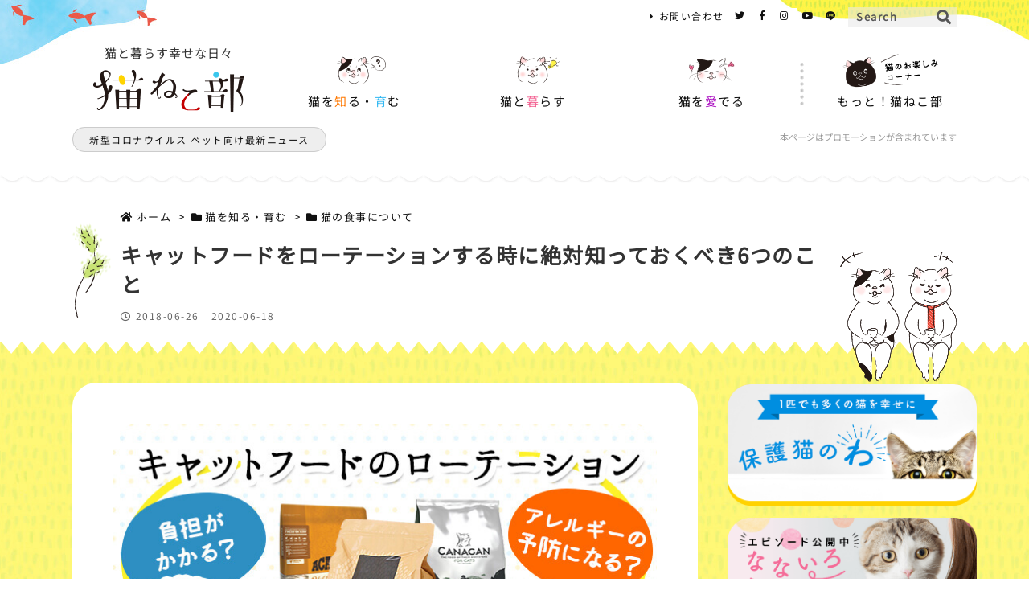

--- FILE ---
content_type: text/html; charset=UTF-8
request_url: https://nekonekobu.jp/catfood-rotation/
body_size: 83252
content:
<!DOCTYPE html><html class="no-js" lang="ja" itemscope itemtype="https://schema.org/WebPage"><head prefix="og: http://ogp.me/ns# article: http://ogp.me/ns/article# fb: http://ogp.me/ns/fb#"><meta charset="UTF-8" /><meta http-equiv="X-UA-Compatible" content="IE=edge" /><meta name="viewport" content="width=device-width, initial-scale=1, user-scalable=yes" /> <script data-cfasync="false" data-no-defer="1" data-no-minify="1" data-no-optimize="1">var ewww_webp_supported=!1;function check_webp_feature(A,e){var w;e=void 0!==e?e:function(){},ewww_webp_supported?e(ewww_webp_supported):((w=new Image).onload=function(){ewww_webp_supported=0<w.width&&0<w.height,e&&e(ewww_webp_supported)},w.onerror=function(){e&&e(!1)},w.src="data:image/webp;base64,"+{alpha:"UklGRkoAAABXRUJQVlA4WAoAAAAQAAAAAAAAAAAAQUxQSAwAAAARBxAR/Q9ERP8DAABWUDggGAAAABQBAJ0BKgEAAQAAAP4AAA3AAP7mtQAAAA=="}[A])}check_webp_feature("alpha");</script><script data-cfasync="false" data-no-defer="1" data-no-minify="1" data-no-optimize="1">var Arrive=function(c,w){"use strict";if(c.MutationObserver&&"undefined"!=typeof HTMLElement){var r,a=0,u=(r=HTMLElement.prototype.matches||HTMLElement.prototype.webkitMatchesSelector||HTMLElement.prototype.mozMatchesSelector||HTMLElement.prototype.msMatchesSelector,{matchesSelector:function(e,t){return e instanceof HTMLElement&&r.call(e,t)},addMethod:function(e,t,r){var a=e[t];e[t]=function(){return r.length==arguments.length?r.apply(this,arguments):"function"==typeof a?a.apply(this,arguments):void 0}},callCallbacks:function(e,t){t&&t.options.onceOnly&&1==t.firedElems.length&&(e=[e[0]]);for(var r,a=0;r=e[a];a++)r&&r.callback&&r.callback.call(r.elem,r.elem);t&&t.options.onceOnly&&1==t.firedElems.length&&t.me.unbindEventWithSelectorAndCallback.call(t.target,t.selector,t.callback)},checkChildNodesRecursively:function(e,t,r,a){for(var i,n=0;i=e[n];n++)r(i,t,a)&&a.push({callback:t.callback,elem:i}),0<i.childNodes.length&&u.checkChildNodesRecursively(i.childNodes,t,r,a)},mergeArrays:function(e,t){var r,a={};for(r in e)e.hasOwnProperty(r)&&(a[r]=e[r]);for(r in t)t.hasOwnProperty(r)&&(a[r]=t[r]);return a},toElementsArray:function(e){return e=void 0!==e&&("number"!=typeof e.length||e===c)?[e]:e}}),e=(l.prototype.addEvent=function(e,t,r,a){a={target:e,selector:t,options:r,callback:a,firedElems:[]};return this._beforeAdding&&this._beforeAdding(a),this._eventsBucket.push(a),a},l.prototype.removeEvent=function(e){for(var t,r=this._eventsBucket.length-1;t=this._eventsBucket[r];r--)e(t)&&(this._beforeRemoving&&this._beforeRemoving(t),(t=this._eventsBucket.splice(r,1))&&t.length&&(t[0].callback=null))},l.prototype.beforeAdding=function(e){this._beforeAdding=e},l.prototype.beforeRemoving=function(e){this._beforeRemoving=e},l),t=function(i,n){var o=new e,l=this,s={fireOnAttributesModification:!1};return o.beforeAdding(function(t){var e=t.target;e!==c.document&&e!==c||(e=document.getElementsByTagName("html")[0]);var r=new MutationObserver(function(e){n.call(this,e,t)}),a=i(t.options);r.observe(e,a),t.observer=r,t.me=l}),o.beforeRemoving(function(e){e.observer.disconnect()}),this.bindEvent=function(e,t,r){t=u.mergeArrays(s,t);for(var a=u.toElementsArray(this),i=0;i<a.length;i++)o.addEvent(a[i],e,t,r)},this.unbindEvent=function(){var r=u.toElementsArray(this);o.removeEvent(function(e){for(var t=0;t<r.length;t++)if(this===w||e.target===r[t])return!0;return!1})},this.unbindEventWithSelectorOrCallback=function(r){var a=u.toElementsArray(this),i=r,e="function"==typeof r?function(e){for(var t=0;t<a.length;t++)if((this===w||e.target===a[t])&&e.callback===i)return!0;return!1}:function(e){for(var t=0;t<a.length;t++)if((this===w||e.target===a[t])&&e.selector===r)return!0;return!1};o.removeEvent(e)},this.unbindEventWithSelectorAndCallback=function(r,a){var i=u.toElementsArray(this);o.removeEvent(function(e){for(var t=0;t<i.length;t++)if((this===w||e.target===i[t])&&e.selector===r&&e.callback===a)return!0;return!1})},this},i=new function(){var s={fireOnAttributesModification:!1,onceOnly:!1,existing:!1};function n(e,t,r){return!(!u.matchesSelector(e,t.selector)||(e._id===w&&(e._id=a++),-1!=t.firedElems.indexOf(e._id)))&&(t.firedElems.push(e._id),!0)}var c=(i=new t(function(e){var t={attributes:!1,childList:!0,subtree:!0};return e.fireOnAttributesModification&&(t.attributes=!0),t},function(e,i){e.forEach(function(e){var t=e.addedNodes,r=e.target,a=[];null!==t&&0<t.length?u.checkChildNodesRecursively(t,i,n,a):"attributes"===e.type&&n(r,i)&&a.push({callback:i.callback,elem:r}),u.callCallbacks(a,i)})})).bindEvent;return i.bindEvent=function(e,t,r){t=void 0===r?(r=t,s):u.mergeArrays(s,t);var a=u.toElementsArray(this);if(t.existing){for(var i=[],n=0;n<a.length;n++)for(var o=a[n].querySelectorAll(e),l=0;l<o.length;l++)i.push({callback:r,elem:o[l]});if(t.onceOnly&&i.length)return r.call(i[0].elem,i[0].elem);setTimeout(u.callCallbacks,1,i)}c.call(this,e,t,r)},i},o=new function(){var a={};function i(e,t){return u.matchesSelector(e,t.selector)}var n=(o=new t(function(){return{childList:!0,subtree:!0}},function(e,r){e.forEach(function(e){var t=e.removedNodes,e=[];null!==t&&0<t.length&&u.checkChildNodesRecursively(t,r,i,e),u.callCallbacks(e,r)})})).bindEvent;return o.bindEvent=function(e,t,r){t=void 0===r?(r=t,a):u.mergeArrays(a,t),n.call(this,e,t,r)},o};d(HTMLElement.prototype),d(NodeList.prototype),d(HTMLCollection.prototype),d(HTMLDocument.prototype),d(Window.prototype);var n={};return s(i,n,"unbindAllArrive"),s(o,n,"unbindAllLeave"),n}function l(){this._eventsBucket=[],this._beforeAdding=null,this._beforeRemoving=null}function s(e,t,r){u.addMethod(t,r,e.unbindEvent),u.addMethod(t,r,e.unbindEventWithSelectorOrCallback),u.addMethod(t,r,e.unbindEventWithSelectorAndCallback)}function d(e){e.arrive=i.bindEvent,s(i,e,"unbindArrive"),e.leave=o.bindEvent,s(o,e,"unbindLeave")}}(window,void 0),ewww_webp_supported=!1;function check_webp_feature(e,t){var r;ewww_webp_supported?t(ewww_webp_supported):((r=new Image).onload=function(){ewww_webp_supported=0<r.width&&0<r.height,t(ewww_webp_supported)},r.onerror=function(){t(!1)},r.src="data:image/webp;base64,"+{alpha:"UklGRkoAAABXRUJQVlA4WAoAAAAQAAAAAAAAAAAAQUxQSAwAAAARBxAR/Q9ERP8DAABWUDggGAAAABQBAJ0BKgEAAQAAAP4AAA3AAP7mtQAAAA==",animation:"UklGRlIAAABXRUJQVlA4WAoAAAASAAAAAAAAAAAAQU5JTQYAAAD/////AABBTk1GJgAAAAAAAAAAAAAAAAAAAGQAAABWUDhMDQAAAC8AAAAQBxAREYiI/gcA"}[e])}function ewwwLoadImages(e){if(e){for(var t=document.querySelectorAll(".batch-image img, .image-wrapper a, .ngg-pro-masonry-item a, .ngg-galleria-offscreen-seo-wrapper a"),r=0,a=t.length;r<a;r++)ewwwAttr(t[r],"data-src",t[r].getAttribute("data-webp")),ewwwAttr(t[r],"data-thumbnail",t[r].getAttribute("data-webp-thumbnail"));for(var i=document.querySelectorAll("div.woocommerce-product-gallery__image"),r=0,a=i.length;r<a;r++)ewwwAttr(i[r],"data-thumb",i[r].getAttribute("data-webp-thumb"))}for(var n=document.querySelectorAll("video"),r=0,a=n.length;r<a;r++)ewwwAttr(n[r],"poster",e?n[r].getAttribute("data-poster-webp"):n[r].getAttribute("data-poster-image"));for(var o,l=document.querySelectorAll("img.ewww_webp_lazy_load"),r=0,a=l.length;r<a;r++)e&&(ewwwAttr(l[r],"data-lazy-srcset",l[r].getAttribute("data-lazy-srcset-webp")),ewwwAttr(l[r],"data-srcset",l[r].getAttribute("data-srcset-webp")),ewwwAttr(l[r],"data-lazy-src",l[r].getAttribute("data-lazy-src-webp")),ewwwAttr(l[r],"data-src",l[r].getAttribute("data-src-webp")),ewwwAttr(l[r],"data-orig-file",l[r].getAttribute("data-webp-orig-file")),ewwwAttr(l[r],"data-medium-file",l[r].getAttribute("data-webp-medium-file")),ewwwAttr(l[r],"data-large-file",l[r].getAttribute("data-webp-large-file")),null!=(o=l[r].getAttribute("srcset"))&&!1!==o&&o.includes("R0lGOD")&&ewwwAttr(l[r],"src",l[r].getAttribute("data-lazy-src-webp"))),l[r].className=l[r].className.replace(/\bewww_webp_lazy_load\b/,"");for(var s=document.querySelectorAll(".ewww_webp"),r=0,a=s.length;r<a;r++)e?(ewwwAttr(s[r],"srcset",s[r].getAttribute("data-srcset-webp")),ewwwAttr(s[r],"src",s[r].getAttribute("data-src-webp")),ewwwAttr(s[r],"data-orig-file",s[r].getAttribute("data-webp-orig-file")),ewwwAttr(s[r],"data-medium-file",s[r].getAttribute("data-webp-medium-file")),ewwwAttr(s[r],"data-large-file",s[r].getAttribute("data-webp-large-file")),ewwwAttr(s[r],"data-large_image",s[r].getAttribute("data-webp-large_image")),ewwwAttr(s[r],"data-src",s[r].getAttribute("data-webp-src"))):(ewwwAttr(s[r],"srcset",s[r].getAttribute("data-srcset-img")),ewwwAttr(s[r],"src",s[r].getAttribute("data-src-img"))),s[r].className=s[r].className.replace(/\bewww_webp\b/,"ewww_webp_loaded");window.jQuery&&jQuery.fn.isotope&&jQuery.fn.imagesLoaded&&(jQuery(".fusion-posts-container-infinite").imagesLoaded(function(){jQuery(".fusion-posts-container-infinite").hasClass("isotope")&&jQuery(".fusion-posts-container-infinite").isotope()}),jQuery(".fusion-portfolio:not(.fusion-recent-works) .fusion-portfolio-wrapper").imagesLoaded(function(){jQuery(".fusion-portfolio:not(.fusion-recent-works) .fusion-portfolio-wrapper").isotope()}))}function ewwwWebPInit(e){ewwwLoadImages(e),ewwwNggLoadGalleries(e),document.arrive(".ewww_webp",function(){ewwwLoadImages(e)}),document.arrive(".ewww_webp_lazy_load",function(){ewwwLoadImages(e)}),document.arrive("videos",function(){ewwwLoadImages(e)}),"loading"==document.readyState?document.addEventListener("DOMContentLoaded",ewwwJSONParserInit):("undefined"!=typeof galleries&&ewwwNggParseGalleries(e),ewwwWooParseVariations(e))}function ewwwAttr(e,t,r){null!=r&&!1!==r&&e.setAttribute(t,r)}function ewwwJSONParserInit(){"undefined"!=typeof galleries&&check_webp_feature("alpha",ewwwNggParseGalleries),check_webp_feature("alpha",ewwwWooParseVariations)}function ewwwWooParseVariations(e){if(e)for(var t=document.querySelectorAll("form.variations_form"),r=0,a=t.length;r<a;r++){var i=t[r].getAttribute("data-product_variations"),n=!1;try{for(var o in i=JSON.parse(i))void 0!==i[o]&&void 0!==i[o].image&&(void 0!==i[o].image.src_webp&&(i[o].image.src=i[o].image.src_webp,n=!0),void 0!==i[o].image.srcset_webp&&(i[o].image.srcset=i[o].image.srcset_webp,n=!0),void 0!==i[o].image.full_src_webp&&(i[o].image.full_src=i[o].image.full_src_webp,n=!0),void 0!==i[o].image.gallery_thumbnail_src_webp&&(i[o].image.gallery_thumbnail_src=i[o].image.gallery_thumbnail_src_webp,n=!0),void 0!==i[o].image.thumb_src_webp&&(i[o].image.thumb_src=i[o].image.thumb_src_webp,n=!0));n&&ewwwAttr(t[r],"data-product_variations",JSON.stringify(i))}catch(e){}}}function ewwwNggParseGalleries(e){if(e)for(var t in galleries){var r=galleries[t];galleries[t].images_list=ewwwNggParseImageList(r.images_list)}}function ewwwNggLoadGalleries(e){e&&document.addEventListener("ngg.galleria.themeadded",function(e,t){window.ngg_galleria._create_backup=window.ngg_galleria.create,window.ngg_galleria.create=function(e,t){var r=$(e).data("id");return galleries["gallery_"+r].images_list=ewwwNggParseImageList(galleries["gallery_"+r].images_list),window.ngg_galleria._create_backup(e,t)}})}function ewwwNggParseImageList(e){for(var t in e){var r=e[t];if(void 0!==r["image-webp"]&&(e[t].image=r["image-webp"],delete e[t]["image-webp"]),void 0!==r["thumb-webp"]&&(e[t].thumb=r["thumb-webp"],delete e[t]["thumb-webp"]),void 0!==r.full_image_webp&&(e[t].full_image=r.full_image_webp,delete e[t].full_image_webp),void 0!==r.srcsets)for(var a in r.srcsets)nggSrcset=r.srcsets[a],void 0!==r.srcsets[a+"-webp"]&&(e[t].srcsets[a]=r.srcsets[a+"-webp"],delete e[t].srcsets[a+"-webp"]);if(void 0!==r.full_srcsets)for(var i in r.full_srcsets)nggFSrcset=r.full_srcsets[i],void 0!==r.full_srcsets[i+"-webp"]&&(e[t].full_srcsets[i]=r.full_srcsets[i+"-webp"],delete e[t].full_srcsets[i+"-webp"])}return e}check_webp_feature("alpha",ewwwWebPInit);</script><link media="all" href="https://nekonekobu.jp/wp-content/cache/autoptimize/autoptimize_7d24d9c4d946ba91420d28b241805b9b.php" rel="stylesheet"><title>キャットフードをローテーションする時に絶対知っておくべき6つのこと | 猫ねこ部</title><meta name='robots' content='max-image-preview:large' /><link rel='dns-prefetch' href='//ajax.googleapis.com' /><link rel='dns-prefetch' href='//use.fontawesome.com' /><link rel="canonical" href="https://nekonekobu.jp/catfood-rotation/" /><link rel='shortlink' href='https://nekonekobu.jp/?p=2582' /><link rel="pingback" href="https://nekonekobu.jp/xmlrpc.php" /><link rel="author" href="https://nekonekobu.jp/author/" /><link rel="manifest" href="https://nekonekobu.jp/luxe-manifest.json" /><link rel="alternate" type="application/rss+xml" title="猫ねこ部 RSS Feed" href="https://nekonekobu.jp/feed/" /><link rel="alternate" type="application/atom+xml" title="猫ねこ部 Atom Feed" href="https://nekonekobu.jp/feed/atom/" /><link rel="preload" as="font" type="font/woff" href="//nekonekobu.jp/wp-content/themes/nekonekobu/fonts/icomoon/fonts/icomoon.woff" crossorigin /><meta name="description" content="キャットフードのローテーションは猫にとってメリットもあります。この記事では、ローテーションの必要性、メリット・デメリット、頻度、フードの選び方、注意点について説明します。" /><meta name="keywords" content=", 猫の食事について, 猫を知る・育む" /><meta name="theme-color" content="#4285f4"><meta name="format-detection" content="telephone=no"><meta property="og:type" content="article" /><meta property="og:url" content="https://nekonekobu.jp/catfood-rotation/" /><meta property="og:title" content="キャットフードをローテーションする時に絶対知っておくべき6つのこと | 猫ねこ部" /><meta property="og:description" content="キャットフードのローテーションは猫にとってメリットもあります。この記事では、ローテーションの必要性、メリット・デメリット、頻度、フードの選び方、注意点について説明します。" /><meta property="og:image" content="https://nekonekobu.jp/wp-content/uploads/2018/06/icatch79.jpg" /><meta property="og:image:width" content="680" /><meta property="og:image:height" content="330" /><meta property="og:site_name" content="猫ねこ部" /><meta property="og:locale" content="ja_JP" /><meta property="article:section" content="猫の食事について" /><meta property="article:published_time" content="2018-06-26T11:38:00Z" /><meta property="article:modified_time" content="2020-06-18T18:24:28Z" /><meta name="twitter:card" content="summary_large_image" /><meta name="twitter:domain" content="nekonekobu.jp" /><style id='luxe-inline-css'>/*! Luxeritas WordPress Theme 3.5.9 - free/libre wordpress platform
 * @copyright Copyright (C) 2015 Thought is free. */ *,*:before,*:after{box-sizing:border-box}@-ms-viewport{width:device-width}a:not([href]):not([tabindex]){color:inherit;text-decoration:none}a:not([href]):not([tabindex]):hover,a:not([href]):not([tabindex]):focus{color:inherit;text-decoration:none}a:not([href]):not([tabindex]):focus{outline:0}h1{font-size:2em;margin:.67em 0}small{font-size:80%}img{border-style:none;vertical-align:middle}hr{box-sizing:content-box;height:0;overflow:visible;margin-top:1rem;margin-bottom:1rem;border:0}pre{margin-top:0;margin-bottom:1rem;overflow:auto;-ms-overflow-style:scrollbar}code,pre{font-family:monospace,monospace;font-size:1em}ul ul,ol ul,ul ol,ol ol{margin-bottom:0}p{margin-top:0;margin-bottom:1rem}button{border-radius:0}button:focus{outline:1px dotted;outline:5px auto -webkit-focus-ring-color}input,button,select,optgroup,textarea{margin:0;font-family:inherit;font-size:inherit;line-height:inherit}button,input{overflow:visible}button,select{text-transform:none}button,html [type=button],[type=reset],[type=submit]{-webkit-appearance:button}button::-moz-focus-inner,[type=button]::-moz-focus-inner,[type=reset]::-moz-focus-inner,[type=submit]::-moz-focus-inner{padding:0;border-style:none}input[type=radio],input[type=checkbox]{box-sizing:border-box;padding:0}[type=number]::-webkit-inner-spin-button,[type=number]::-webkit-outer-spin-button{height:auto}[type=search]{outline-offset:-2px;-webkit-appearance:none}[type=search]::-webkit-search-cancel-button,[type=search]::-webkit-search-decoration{-webkit-appearance:none}textarea{overflow:auto;resize:vertical}label{display:inline-block;margin-bottom:.5rem}h1,h2,h3,h4,h5,h6{margin-top:0;margin-bottom:.5rem;font-family:inherit;font-weight:500;line-height:1.2;color:inherit}.container{width:100%;margin-right:auto;margin-left:auto}@media (min-width:768px){.container{max-width:720px}}@media (min-width:992px){.container{max-width:960px}}@media (min-width:1200px){.container{max-width:1140px}}.col-4,.col-6,.col-12{float:left;position:relative;width:100%;min-height:1px;padding-right:15px;padding-left:15px}.col-12{-webkit-box-flex:0;-ms-flex:0 0 100%;flex:0 0 100%;max-width:100%}.col-6{-webkit-box-flex:0;-ms-flex:0 0 50%;flex:0 0 50%;max-width:50%}.col-4{-webkit-box-flex:0;-ms-flex:0 0 33.333333%;flex:0 0 33.333333%;max-width:33.333333%}.clearfix:after{display:block;clear:both;content:""}.pagination{display:-webkit-box;display:-ms-flexbox;display:flex;padding-left:0;list-style:none;border-radius:.25rem}table{border-collapse:collapse}caption{padding-top:.75rem;padding-bottom:.75rem;color:#6c757d;text-align:left;caption-side:bottom}th{text-align:left}.fa,.fas,.far,.fal,.fab{-moz-osx-font-smoothing:grayscale;-webkit-font-smoothing:antialiased;display:inline-block;font-style:normal;font-variant:normal;text-rendering:auto;line-height:1}.fa-fw{text-align:center;width:1.25em}.fa-pull-left{float:left}.fa-pull-right{float:right}.fa.fa-pull-left,.fas.fa-pull-left,.far.fa-pull-left,.fal.fa-pull-left,.fab.fa-pull-left{margin-right:.3em}.fa.fa-pull-right,.fas.fa-pull-right,.far.fa-pull-right,.fal.fa-pull-right,.fab.fa-pull-right{margin-left:.3em}.fa-spin{-webkit-animation:fa-spin 2s infinite linear;animation:fa-spin 2s infinite linear}@-webkit-keyframes fa-spin{0%{-webkit-transform:rotate(0deg);transform:rotate(0deg)}100%{-webkit-transform:rotate(360deg);transform:rotate(360deg)}}@keyframes fa-spin{0%{-webkit-transform:rotate(0deg);transform:rotate(0deg)}100%{-webkit-transform:rotate(360deg);transform:rotate(360deg)}}.fa-rotate-180{-ms-filter:'progid:DXImageTransform.Microsoft.BasicImage(rotation=2)';-webkit-transform:rotate(180deg);transform:rotate(180deg)}.fa-angle-double-left:before{content:'\f100'}.fa-angle-double-right:before{content:'\f101'}.fa-angle-double-up:before{content:'\f102'}.fa-arrow-circle-up:before{content:'\f0aa'}.fa-arrow-left:before{content:'\f060'}.fa-arrow-right:before{content:'\f061'}.fa-arrow-up:before{content:'\f062'}.fa-bars:before{content:'\f0c9'}.fa-calendar-alt:before{content:'\f073'}.fa-caret-right:before{content:'\f0da'}.fa-caret-square-up:before{content:'\f151'}.fa-caret-up:before{content:'\f0d8'}.fa-chevron-circle-up:before{content:'\f139'}.fa-chevron-up:before{content:'\f077'}.fa-clock:before{content:'\f017'}.fa-comment:before{content:'\f075'}.fa-comments:before{content:'\f086'}.fa-exchange-alt:before{content:'\f362'}.fa-exclamation-triangle:before{content:'\f071'}.fa-external-link-square-alt:before{content:'\f360'}.fa-facebook-f:before{content:'\f39e'}.fa-file:before{content:'\f15b'}.fa-file-alt:before{content:'\f15c'}.fa-folder:before{content:'\f07b'}.fa-folder-open:before{content:'\f07c'}.fa-get-pocket:before{content:'\f265'}.fa-google-plus-g:before{content:'\f0d5'}.fa-home:before{content:'\f015'}.fa-id-card:before{content:'\f2c2'}.fa-instagram:before{content:'\f16d'}.fa-linkedin-in:before{content:'\f0e1'}.fa-list:before{content:'\f03a'}.fa-minus-square:before{content:'\f146'}.fa-pencil-alt:before{content:'\f303'}.fa-pinterest-p:before{content:'\f231'}.fa-plus-square:before{content:'\f0fe'}.fa-redo-alt:before{content:'\f2f9'}.fa-reply-all:before{content:'\f122'}.fa-rss:before{content:'\f09e'}.fa-search:before{content:'\f002'}.fa-smile:before{content:'\f118'}.fa-spinner:before{content:'\f110'}.fa-sync-alt:before{content:'\f2f1'}.fa-tag:before{content:'\f02b'}.fa-tags:before{content:'\f02c'}.fa-th-list:before{content:'\f00b'}.fa-times:before{content:'\f00d'}.fa-twitter:before{content:'\f099'}.fa-youtube:before{content:'\f167'}@font-face{font-family:'Font Awesome 5 Brands';font-style:normal;font-weight:400;font-display:swap;src:url('//use.fontawesome.com/releases/v5.5.0/webfonts/fa-brands-400.eot');src:url('//use.fontawesome.com/releases/v5.5.0/webfonts/fa-brands-400.eot') format('embedded-opentype'),url('//use.fontawesome.com/releases/v5.5.0/webfonts/fa-brands-400.woff2') format('woff2'),url('//use.fontawesome.com/releases/v5.5.0/webfonts/fa-brands-400.woff') format('woff'),url('//use.fontawesome.com/releases/v5.5.0/webfonts/fa-brands-400.ttf') format('truetype'),url('//use.fontawesome.com/releases/v5.5.0/webfonts/fa-brands-400.svg#fontawesome') format('svg')}.fab{font-family:'Font Awesome 5 Brands'}@font-face{font-family:'Font Awesome 5 Free';font-style:normal;font-weight:400;font-display:swap;src:url('//use.fontawesome.com/releases/v5.5.0/webfonts/fa-regular-400.eot');src:url('//use.fontawesome.com/releases/v5.5.0/webfonts/fa-regular-400.eot') format('embedded-opentype'),url('//use.fontawesome.com/releases/v5.5.0/webfonts/fa-regular-400.woff2') format('woff2'),url('//use.fontawesome.com/releases/v5.5.0/webfonts/fa-regular-400.woff') format('woff'),url('//use.fontawesome.com/releases/v5.5.0/webfonts/fa-regular-400.ttf') format('truetype'),url('//use.fontawesome.com/releases/v5.5.0/webfonts/fa-regular-400.svg#fontawesome') format('svg')}.far{font-family:'Font Awesome 5 Free';font-weight:400}@font-face{font-family:'Font Awesome 5 Free';font-style:normal;font-weight:900;font-display:swap;src:url('//use.fontawesome.com/releases/v5.5.0/webfonts/fa-solid-900.eot');src:url('//use.fontawesome.com/releases/v5.5.0/webfonts/fa-solid-900.eot') format('embedded-opentype'),url('//use.fontawesome.com/releases/v5.5.0/webfonts/fa-solid-900.woff2') format('woff2'),url('//use.fontawesome.com/releases/v5.5.0/webfonts/fa-solid-900.woff') format('woff'),url('//use.fontawesome.com/releases/v5.5.0/webfonts/fa-solid-900.ttf') format('truetype'),url('//use.fontawesome.com/releases/v5.5.0/webfonts/fa-solid-900.svg#fontawesome') format('svg')}.fa,.fas{font-family:'Font Awesome 5 Free';font-weight:900}@font-face{font-family:'icomoon';src:url('/wp-content/themes/nekonekobu/fonts/icomoon/fonts/icomoon.eot');src:url('/wp-content/themes/nekonekobu/fonts/icomoon/fonts/icomoon.eot') format('embedded-opentype'),url('/wp-content/themes/nekonekobu/fonts/icomoon/fonts/icomoon.woff') format('woff'),url('/wp-content/themes/nekonekobu/fonts/icomoon/fonts/icomoon.ttf') format('truetype'),url('/wp-content/themes/nekonekobu/fonts/icomoon/fonts/icomoon.svg') format('svg');font-weight:400;font-style:normal;font-display:swap}[class^=ico-],[class*=" ico-"]{font-family:'icomoon' !important;speak:none;font-style:normal;font-weight:400;font-variant:normal;text-transform:none;line-height:1;-webkit-font-smoothing:antialiased;-moz-osx-font-smoothing:grayscale}.ico-feedly:before{content:"\e600"}.ico-feedly-o:before{content:"\e601"}.ico-feedly-square:before{content:"\e602"}.ico-line:before{content:"\e700"}.ico-line-square:before{content:"\e701"}body{background:url(https://nekonekobu.jp/wp-content/themes/nekonekobu/img/head_img_pc01.jpg) no-repeat left top,url(https://nekonekobu.jp/wp-content/themes/nekonekobu/img/head_img_pc02.jpg) no-repeat right top!important}.container{padding:0!important;max-width:100%;width:100%}*{margin:0;padding:0;letter-spacing:1.5px}iframe{border:0;padding:0;margin:0}em{font-style:normal!important;font-weight:700}a:hover,.term img,a:hover,.term img:hover{transition:opacity .3s,transform .5s}a:hover img{opacity:.8}hr{border-top:1px dotted #999}img,video,object,canvas,svg{max-width:100%;height:auto;box-sizing:content-box}.no-js img.lazy{display:none!important}pre,ul,ol{margin:0 0 1.6em}pre{margin-bottom:30px}.wp-block-quote{display:block;position:relative;overflow:hidden;margin:1.6em 5px;padding:25px;font-size:14px;font-size:1.4rem;background:#fdfdfd;border:0;border-radius:6px;box-shadow:0 5px 5px 0 rgba(18,63,82,.035),0 0 0 1px rgba(176,181,193,.2)}.wp-block-quote cite{display:block;text-align:right;font-family:serif;font-size:.9em;font-style:oblique}.wp-block-quote:not(.is-large):not(.is-style-large){border:0}blockquote ol:first-child,blockquote p:first-child,blockquote ul:first-child{margin-top:5px}blockquote ol:last-child,blockquote p:last-child,blockquote ul:last-child{margin-bottom:5px}[type=submit],[type=text],[type=email],.reply a{display:inline;line-height:1;vertical-align:middle;padding:12px 12px 11px;max-width:100%}.reply a,[type=submit],div[class$=-w] ul[class*=sns] li a,.widget_categories select,.widget_archive select{color:#333;font-weight:400;background:#fff;border:1px solid #ddd}div[class$=-w] ul[class*=sns] li a{color:#666;background:#fbfbfb;border:1px solid #ccc}option,textarea,[type=text],[type=email],[type=search]{color:inherit;background:#fff;border:1px solid #ddd}[type=search]{-webkit-appearance:none;outline-offset:-2px;line-height:1;border-radius:0}[type=search]::-webkit-search-cancel-button,[type=search]::-webkit-search-decoration{display:none}textarea{padding:8px;max-width:100%}.cboth{clear:both}.bold{font-weight:700}.pc{display:block}.sp{display:none}.cmn_inner{width:1100px;margin:0 auto}.blogcard{margin:3em auto 2em auto!important}.blogcard-href{border:#ff9000 3px solid!important;background:#fffdd7!important;position:relative}.blogcard-href:hover{text-decoration:none!important;opacity:.8}.blogcard_copy{position:absolute;top:-15px;font-size:18px;background:#ff9000;padding:3px 20px;line-height:20px;border-radius:30px;display:inline-block;color:#fff}.campaign01{margin-bottom:1.6em;text-align:center}.banner_noble{margin:50px auto;text-align:center;width:500px;border:1px #ccc solid}.wp-caption{margin-bottom:1.6em;max-width:100%}.wp-caption img[class*=wp-image-]{display:block;margin:0}.post .wp-caption-text,.post .wp-caption-dd{font-size:12px;font-size:1.2rem;line-height:1.5;margin:0;padding:.5em 0}.sticky .posted-on{display:none}.bypostauthor>article .fn:after{content:"";position:relative}.screen-reader-text{clip:rect(1px,1px,1px,1px);height:1px;overflow:hidden;position:absolute !important;width:1px}strong{font-weight:700}em{font-style:italic}.alignleft{display:inline;float:left}.alignright{display:inline;float:right}.aligncenter{display:block;margin-right:auto;margin-left:auto}blockquote.alignleft,.wp-caption.alignleft,img.alignleft{margin:.4em 1.6em 1.6em 0}blockquote.alignright,.wp-caption.alignright,img.alignright{margin:.4em 0 1.6em 1.6em}blockquote.aligncenter,.wp-caption.aligncenter,img.aligncenter{clear:both;margin-top:.4em;margin-bottom:1.6em}.wp-caption.alignleft,.wp-caption.alignright,.wp-caption.aligncenter{margin-bottom:1.2em}img[class*=wp-image-],img[class*=attachment-]{max-width:100%;height:auto}.gallery-item{display:inline-block;text-align:left;vertical-align:top;margin:0 0 1.5em;padding:0 1em 0 0;width:50%}.gallery-columns-1 .gallery-item{width:100%}.gallery-columns-2 .gallery-item{max-width:50%}@media screen and (min-width:30em){.gallery-item{max-width:25%}.gallery-columns-1 .gallery-item{max-width:100%}.gallery-columns-2 .gallery-item{max-width:50%}.gallery-columns-3 .gallery-item{max-width:33.33%}.gallery-columns-4 .gallery-item{max-width:25%}}.gallery-caption{display:block;font-size:12px;font-size:1.2rem;line-height:1.5;padding:.5em 0}.wp-block-image{margin:0 0 1.6em}input.wpcf7-file{cursor:pointer}#head-in{padding-top:25px;background:none!important;display:-webkit-box;display:-ms-flexbox;display:flex;-ms-align-items:center;align-items:center;width:1100px;margin:10px auto 20px auto}.band{position:absolute;top:0;left:0;right:0}div[id*=head-band]{margin:auto;line-height:28px;overflow:hidden;background:0 0;width:1100px;padding:7px 0 0}.band-menu{position:relative;margin:auto}.band-menu ul{font-size:1px;margin:0 -5px 0 0;position:absolute;right:10px;list-style:none}.band-menu li{display:inline-block;vertical-align:middle;font-size:12px;font-size:1.2rem;margin:0 3px;line-height:1}.band-menu li a{color:#111;text-decoration:none}.band-menu li a:hover{color:#34b9f3}.band-menu .menu-item a:before{display:inline;margin:5px;line-height:1;font-family:'Font Awesome 5 Free';content:"\f0da";font-weight:900}div[id*=head-band] .snsf{display:block;min-width:28px;height:20px;margin:-2px -6px 0 0;text-align:center}div[id*=head-band] .snsf a{display:block;height:100%;width:100%;text-decoration:none;letter-spacing:0;font-family:Verdana,Arial,Helvetica,Roboto;padding:4px;border-radius:2px}#sitename{display:inline-block;max-width:100%;margin:0 auto 12px auto;font-size:28px;font-size:2.8rem;line-height:1.4;width:220px;text-align:center}#sitename a{color:inherit;text-decoration:none}.desc{line-height:1.4;text-align:center;letter-spacing:1px}.desc_sp{display:none}.info{padding:20px 10px;overflow:hidden}.logo,.logo-up{margin:15px auto -10px auto;text-align:center}.logo-up{margin:15px auto 0 auto}#header .head-cover{margin:auto}#header #gnavi,#foot-in{margin:auto}.corona_band{width:1100px;margin:-30px auto 30px auto;display:flex;justify-content:space-between}.corona_band p{color:#999;font-size:11px;letter-spacing:0}.corona_btn a{margin:0 auto;font-size:12px;border-radius:30px;border:1px solid #ccc;padding:6px 20px;background:#eee}#nav{margin:0;padding:0;position:relative;z-index:20}#nav,#gnavi ul,#gnavi li a,.mobile-nav{color:#111;background:0 0}#gnavi .mobile-nav{display:none}#gnavi .nav-menu{display:block}#gnavi ul{margin:0;text-indent:0;white-space:nowrap;display:-webkit-box;display:-ms-flexbox;display:flex;-ms-justify-content:space-around;justify-content:space-around;width:900px;background:url(https://nekonekobu.jp/wp-content/uploads/2018/04/header_line.jpg) no-repeat right 230px center}#gnavi li,#gnavi li a{display:block;text-decoration:none;text-align:center;width:210px}#gnavi li{position:relative;list-style-type:none}#gnavi li:hover>a,#gnavi li:hover>a>span,div.mobile-nav:hover,ul.mobile-nav li:hover{background:#fff447;border-radius:20px}#gnavi li ul{display:none}#gnavi .current-menu-item>a,#gnavi .current-menu-ancestor>a,#gnavi .current_page_item>a,#gnavi .current_page_ancestor>a{background:none repeat scroll 0 0 #fff447;position:relative;border-radius:20px}#gnavi .current-menu-item>a:before,#gnavi .current-menu-ancestor>a:before,#gnavi .current_page_item>a:before,#gnavi .current_page_ancestor>a:before{content:"";position:absolute;top:100%;left:50%;margin-left:-10px;border:10px solid transparent;border-top:10px solid #fff447}@media (min-width:992px){#gnavi ul{display:-webkit-box;display:-ms-flexbox;display:flex;-ms-flex-wrap:wrap;flex-wrap:wrap}#gnavi li{-webkit-box-flex:0 0 auto;-ms-flex:0 0 auto;flex:0 0 auto;min-width:1px;background:#09f;letter-spacing:2px}#gnavi div>ul>li{background:0 0}#gnavi li span{display:block;padding-bottom:5px}#gnavi li span.orange{color:#ff7800;display:inline-block}#gnavi li span.blue{color:#34b9f3;display:inline-block}#gnavi li span.pink{color:#f35f90;display:inline-block}#gnavi li span.violet{color:#ad17c3;display:inline-block}#gnavi div>ul>li>a>span{transition:.4s;border-bottom:0;padding:16px 18px}#gnavi li>ul{display:none;margin:0;padding:1px 0 0;border-right:1px solid #ddd;border-left:1px solid #ddd;background:0 0;position:absolute;top:100%;z-index:1}#gnavi li li{width:100%;min-width:160px}#gnavi li li span{border-bottom:1px solid #ddd;font-size:13px;font-size:1.3rem;padding:10px 15px;width:100%;text-align:left}#gnavi li li ul{padding:0;border-top:1px solid #ddd;overflow:hidden;top:-1px;left:100%}#gnavi ul ul>li[class*=children]>a>span:after{font-family:'Font Awesome 5 Free';content:"\f0da";font-weight:900;position:absolute;right:6px}}#primary{background:url(https://nekonekobu.jp/img/cmn_inner_bg_repeat.png) repeat-x left top -1px,url(https://nekonekobu.jp/img/cmn_inner_bg01.jpg) repeat left top}#section,.grid{margin:0 0 20px}.grid{padding:45px 68px;background:#fff;border:1px solid #ddd}#breadcrumb{margin:10px 0;padding:10px}#breadcrumb,#breadcrumb a{color:#111;text-decoration:none}#breadcrumb a:hover{text-decoration:underline}#breadcrumb h1,#breadcrumb li{display:inline;list-style-type:none;font-size:13px;font-size:1.3rem}#breadcrumb i{margin-right:3px}#breadcrumb i.arrow{margin:0 8px}.n_main{margin:0 auto;text-align:center;padding:0 0 20px;background:url(https://nekonekobu.jp/wp-content/uploads/2019/11/n_top_main_repeat.png) repeat-x left top,url(https://nekonekobu.jp/wp-content/uploads/2019/11/n_top_bg_btm.png) repeat-x left bottom,url(https://nekonekobu.jp/wp-content/uploads/2019/11/n_top_main_bg.jpg) repeat left top}.n_main .n_main_top{display:-webkit-box;display:-ms-flexbox;display:flex!important;-ms-justify-content:space-between;justify-content:space-between;padding:36px 0 30px;align-items:flex-end;position:relative}.n_main .fukidashi02{position:absolute;z-index:999;left:-45px;bottom:10%}.n_main .fukidashi_slide{position:absolute;z-index:999;left:800px;bottom:0}.n_main .fukidashi{position:absolute;z-index:999;left:-45px;top:30%}.n_main .n_main_right{width:270px}.n_main .n_main_right02{width:270px;position:relative;top:-20px}.n_main_left img{filter:drop-shadow(0 0 4px #dcd745)}.n_main_right img{filter:drop-shadow(0 0 4px #dcd745)}.n_main .n_main_bottom{display:-webkit-box;display:-ms-flexbox;display:flex;-ms-justify-content:space-between;justify-content:space-between;padding:0 0 50px}.n_main .n_main_bottom .n_main_bn{background:url(https://nekonekobu.jp/wp-content/uploads/2019/11/n_top_main_feature_bg.png) no-repeat left top;width:816px}.n_main .n_main_bottom ul{width:605px;display:-webkit-box;display:-ms-flexbox;display:flex;-ms-justify-content:space-between;justify-content:space-between;padding:41px 0 0;text-align:center;margin:0 auto}.n_main .n_main_bottom ul li{list-style:none;width:23%}.n_main .n_main_bottom p img{filter:drop-shadow(0 0 4px #dcd745)}.n_main ul.n_ornament{position:relative}.n_main ul.n_ornament li{position:absolute;list-style:none}.n_main ul.n_ornament li:nth-of-type(1){left:40px;bottom:0}.n_main ul.n_ornament li:nth-of-type(2){left:125px;bottom:-20px}.n_main ul.n_ornament li:nth-of-type(3){right:0;bottom:-20px}.n_main_top .slick_holiday_pc{width:800px;height:433px}.n_main_top .slick_holiday_pc .slick-dots{bottom:-30px}.n_main_top .slick_holiday_pc .slick-next{right:20px}.n_main_top .slick_holiday_pc .slick-prev{left:20px;z-index:99}.n_main_top .slick_holiday_sp{display:none}.n_main .normal_main{margin:0 auto;text-align:center;padding:50px 0}.n_main .normal_main img{margin:0 auto;text-align:center}.n_main .slick_main{margin:0 auto;text-align:center;padding:50px 0}.n_main .slick_main img{margin:0 auto;text-align:center}.n_main .slick_main .slick-prev:before,.n_main .slick_main .slick-next:before{display:none}.n_main .slick_main .slick-dots{bottom:60px}.n_main .slick_main .slick-prev{z-index:999;width:76px;height:76px;left:40px!important;background:url(https://nekonekobu.jp/wp-content/uploads/2020/02/top_main_arrow_l.png) no-repeat center top;filter:drop-shadow(0 0 3px #ccc)}.n_main .slick_main .slick-prev:hover,.n_main .slick_main .slick-prev:focus{color:transparent;outline:none;background:url(https://nekonekobu.jp/wp-content/uploads/2020/02/top_main_arrow_l.png) no-repeat center top}.n_main .slick_main .slick-next{z-index:999;width:76px;height:76px;background:url(https://nekonekobu.jp/wp-content/uploads/2020/02/top_main_arrow_r.png) no-repeat center top;filter:drop-shadow(0 0 3px #ccc);right:40px!important}.n_main .slick_main .slick-next:hover,.n_main .slick_main .slick-next:focus{color:transparent;outline:none;background:url(https://nekonekobu.jp/wp-content/uploads/2020/02/top_main_arrow_r.png) no-repeat center top}.n_main .slick_main .sp{display:none}.n_main .n_main_bottom02 .n_main_bn{background:url(https://nekonekobu.jp/wp-content/uploads/2019/11/n_top_main_feature_bg.png) no-repeat left top;width:816px;text-align:center;margin:0 auto 50px auto}.n_main .n_main_bottom02 ul{width:605px;display:-webkit-box;display:-ms-flexbox;display:flex;-ms-justify-content:space-between;justify-content:space-between;padding:41px 0 0;text-align:center;margin:0 auto}.n_main .n_main_bottom02 ul li{list-style:none;width:23%}.n_main .feature_pc{margin:0 auto 30px auto;padding:35px 0;background:url(https://nekonekobu.jp/wp-content/uploads/2021/04/n_top_bg_btm.png) repeat-x left top,url(https://nekonekobu.jp/wp-content/uploads/2021/04/n_top_bg_btm-1.png) repeat-x left bottom #fff;position:relative;text-align:left}.n_main .feature_pc .cmn_inner{position:relative}.n_main .feature_pc .feature_ico{position:absolute;top:-50px;left:0}.n_main .feature_pc a{display:flex;align-items:center;color:#000}.n_main .feature_pc a:hover{opacity:.8}.n_main .feature_pc .feature_left{display:flex;align-items:center;border-left:#999 solid 1px;padding-left:40px}.n_main .feature_pc .feature_left div{margin-right:30px}.n_main .feature_pc .feature_right p{color:#f85f91;font-weight:700;font-size:20px;line-height:1.5}.n_main .feature_pc .feature_right dl{display:flex;align-items:center;margin-top:10px}.n_main .feature_pc .feature_right dd{font-size:13px;font-weight:700;margin-left:10px}.n_main .feature_pc h3{font-weight:700;font-size:20px;padding-right:40px}.n_main .feature_pc h3{font-weight:700;font-size:20px}.n_main .ranking_bn{padding:0 0 40px}.n_main .feature_sp{display:none}.main_hogoneko_contents{margin:60px auto 0 auto;text-align:center;padding:0 0 20px;background:url(https://nekonekobu.jp/wp-content/uploads/2019/11/n_top_hogoneko_bg.jpg) no-repeat center top #e6e6e6}.main_hogoneko_contents .hogoneko_ribbon{position:relative;top:-20px}.main_hogoneko_contents .hogoneko_btn{padding:200px 0 7px 62px;text-align:left}.main_hogoneko_contents .hogoneko_btn img{filter:drop-shadow(0 0 4px #bfbfbf)}.main_pickup_contents{margin:50px auto 0 auto}.main_pickup_contents ul{display:-webkit-box;display:-ms-flexbox;display:flex;-ms-justify-content:space-between;justify-content:space-between}.main_pickup_contents ul em{margin:20px auto 0 auto;display:block}.main_pickup_contents ul li{list-style:none;width:48%}.main_pickup_contents a{display:block;line-height:22px;color:#111}.main_pickup_contents a:hover{text-decoration:underline;color:#111}.main_pickup_contents h3{margin:0 auto 20px auto}.main_visual_pc{margin:0 auto;text-align:center;padding:0 0 20px;background:url(https://nekonekobu.jp/wp-content/themes/nekonekobu/img/back_main.jpg) no-repeat center top}.main_visual_pc .slick-prev:before,.main_visual_pc .slick-next:before{display:none}.main_visual_pc .slick-prev{z-index:999;width:76px;height:76px;left:40px!important;background:url(https://nekonekobu.jp/wp-content/themes/nekonekobu/slick/controls_l.png) no-repeat center top}.main_visual_pc .slick-prev:hover,.main_visual_pc .slick-prev:focus{color:transparent;outline:none;background:url(https://nekonekobu.jp/wp-content/themes/nekonekobu/slick/controls_l.png) no-repeat center top}.main_visual_pc .slick-next{z-index:999;width:76px;height:76px;background:url(https://nekonekobu.jp/wp-content/themes/nekonekobu/slick/controls_r.png) no-repeat center top;right:40px!important}.main_visual_pc .slick-next:hover,.main_visual_pc .slick-next:focus{color:transparent;outline:none;background:url(https://nekonekobu.jp/wp-content/themes/nekonekobu/slick/controls_r.png) no-repeat center top}.main_visual_pc img{text-align:center;margin:0 auto}.main_visual_sp{display:none!important}.main_special_contents{margin:60px auto 0 auto;width:100%;text-align:center;background:url(https://nekonekobu.jp/wp-content/themes/nekonekobu/img/cmn_inner_bg_repeat.png) repeat-x top left,url(https://nekonekobu.jp/wp-content/themes/nekonekobu/img/top_mainconts_bg.jpg) repeat;position:relative;padding:0 0 30px}.main_special_contents ul.ornament{position:relative}.main_special_contents ul.ornament li{position:absolute;list-style:none}.main_special_contents ul.ornament li:nth-of-type(1){left:40px;top:-50px}.main_special_contents ul.ornament li:nth-of-type(2){left:125px;top:-10px}.main_special_contents ul.ornament li:nth-of-type(3){right:0;top:-50px}.main_special_contents h2{padding:46px 0 32px}.main_special_contents h2 strong{font-size:26px;font-weight:700;display:block;padding-top:20px;letter-spacing:7px}.main_special_contents ul.feature_major_pc{display:-webkit-box;display:-ms-flexbox;display:flex;-ms-justify-content:space-between;justify-content:space-between}.main_special_contents ul.feature_major_pc li{list-style:none}.main_special_contents ul.feature_major_pc li:nth-of-type(1),.main_special_contents ul.feature_major_pc li:nth-of-type(3){padding-top:60px}.main_special_contents ul.feature_major_sp{display:none}.main_special_contents ul.feature_small{display:-webkit-box;display:-ms-flexbox;display:flex;-ms-justify-content:space-between;justify-content:space-between;position:absolute;width:1100px}.main_special_contents .slick_carousel_pc{margin:0 auto;padding-left:20px}.main_special_contents .slick_carousel_pc li{list-style:none}.main_recruiting{background:#f35f90;padding:23px 0 0;margin:0 auto;text-align:center;width:100%}.main_new_contents{margin:60px auto 0 auto}.main_new_contents h3{margin:0 auto 20px auto}.main_new_contents .list{display:-webkit-box;display:-ms-flexbox;display:flex;flex-wrap:wrap}.main_new_contents .list div{width:245px;margin-right:40px;margin-bottom:30px;position:relative}.main_new_contents .list div:nth-of-type(5) p.icon,.main_new_contents .list div:nth-of-type(6) p.icon,.main_new_contents .list div:nth-of-type(7) p.icon,.main_new_contents .list div:nth-of-type(8) p.icon{display:none}.main_new_contents .list div p.icon{position:absolute;margin:0;top:12px;left:-5px}.main_new_contents .list div p.icon img{border-radius:0}.main_new_contents .list div img{border-radius:15px}.main_new_contents .list div ul{margin:10px 0 5px;padding:0}.main_new_contents .list div li:nth-child(even){display:none!important}.main_new_contents .list div li{margin:0;list-style:none;font-size:12px;border-radius:30px;display:inline-block}.main_new_contents .list div li a{color:#41b8ea}.main_new_contents .list div p{color:#666;font-size:12px;margin:7px 0 0}.main_new_contents .list div:nth-of-type(4),.main_new_contents .list div:nth-of-type(8){margin-right:0}.main_new_contents .list div a{display:block;line-height:22px;color:#111}.main_new_contents .list div a:hover{text-decoration:underline}.main_article_contents{margin:40px auto 0 auto;text-align:center}.main_article_contents h2{padding:46px 0 32px}.main_article_contents h2 strong{font-size:26px;font-weight:700;display:block;padding-top:20px;letter-spacing:7px}.main_article_contents ul{margin:0;padding:0;display:-webkit-box;display:-ms-flexbox;display:flex;-ms-justify-content:space-between;justify-content:space-between}.main_article_contents li{margin:0;width:49%;padding:0;list-style:none;position:relative;font-size:18px;letter-spacing:4px;border-radius:15px;background:#63c7f1;padding:25px 0;color:#fff}.main_article_contents li.current{border:#ffd200 solid 3px;background:#fff;color:#111}.main_article_contents li.current:before{content:"";position:absolute;bottom:-24px;left:50%;margin-left:-15px;border:12px solid transparent;border-top:12px solid #fff;z-index:2}.main_article_contents li.current:after{content:"";position:absolute;bottom:-30px;left:50%;margin-left:-17px;border:14px solid transparent;border-top:14px solid #ffd200;z-index:1}.main_article_contents .articles{margin:40px 0 0;padding:0;display:-webkit-box;display:-ms-flexbox;display:flex;-ms-justify-content:space-between;justify-content:space-between}.main_article_contents .articles .article_title a{font-size:17px;letter-spacing:6px;border-radius:15px;background:#fff447;display:block;color:#111;font-weight:700;position:relative;padding:15px 0}.main_article_contents .articles .article_title a .more{position:absolute;right:20px; top:50%;bottom:33%}.main_article_contents .articles .article_title a:hover{opacity:.7}.main_article_contents .articles .article_title .orange{font-size:23px;color:#ff7800}.main_article_contents .articles .article_title .blue{font-size:23px;color:#34b9f3}.main_article_contents .articles .article_title .pink{font-size:23px;color:#f35f90}.main_article_contents .articles .article_title .purple{font-size:23px;color:#ad17c3}.main_article_contents .articles .article_posts{margin:30px 0 0}.main_article_contents .articles .article_posts dl{text-align:left;display:-webkit-box;display:-ms-flexbox;display:flex;-ms-align-items:center;align-items:center;line-height:24px;padding:15px 0}.main_article_contents .articles .article_posts dl{border-top:#c5c5c5 1px solid}.main_article_contents .articles .article_posts dl.last{border-bottom:#c5c5c5 1px solid}.main_article_contents .articles .article_posts dt{margin-right:15px}.main_article_contents .articles .article_posts dt img{border-radius:20px;min-width:80px}.main_article_contents .articles .article_knowledge .article_title{background:url(https://nekonekobu.jp/wp-content/themes/nekonekobu/img/top_article_ico01.jpg) no-repeat center center}.main_article_contents .articles .article_life .article_title{background:url(https://nekonekobu.jp/wp-content/themes/nekonekobu/img/top_article_ico02.jpg) no-repeat center center}.main_article_contents .articles .article_fun .article_title{background:url(https://nekonekobu.jp/wp-content/themes/nekonekobu/img/top_article_ico03.jpg) no-repeat center center}.main_article_contents .articles .article_knowledge,.main_article_contents .articles .article_life,.main_article_contents .articles .article_fun{width:31%}.main_article_contents .articles .article_title p{padding:100px 0 0;font-size:13px;line-height:21px}.top_nekocoffee{margin:120px auto 0 auto;background:url(https://nekonekobu.jp/wp-content/themes/nekonekobu/img/cmn_inner_bg_repeat.png) repeat-x top left #beebfe;text-align:center}.top_nekocoffee .nekocoffee_inner{background:url(https://nekonekobu.jp/wp-content/uploads/2019/10/top_nekocoffee_illust.png) no-repeat bottom center;height:658px;width:1200px;margin:0 auto;position:relative}.top_nekocoffee h2{padding:46px 0 32px}.top_nekocoffee h2 strong{font-size:26px;font-weight:700;display:block;padding-top:20px;letter-spacing:7px}.top_nekocoffee .illust{display:none}.top_nekocoffee.sp{display:none}.top_nekocoffee .fukidashi{position:absolute;top:200px;left:150px}.top_nekocoffee ul{font-size:12px;display:flex;flex-flow:row wrap;justify-content:space-between;vertical-align:top;margin:0;padding:0;width:105px}.top_nekocoffee a{text-decoration:none}.top_nekocoffee li{list-style:none;border-radius:3px;-webkit-border-radius:3px;-moz-border-radius:3px;background:#fca600;margin-bottom:3px;font-weight:700;padding:1px;text-align:center;color:#fff;font-size:12px!important;line-height:18px!important;width:50px}.top_nekocoffee .tohoku{position:absolute;top:215px;right:76px}.top_nekocoffee .kanto{position:absolute;top:372px;right:174px}.top_nekocoffee .koshinetsu{position:absolute;top:238px;right:406px}.top_nekocoffee .kansai{position:absolute;top:513px;right:300px}.top_nekocoffee .chugoku{position:absolute;top:345px;right:556px}.top_nekocoffee .shikoku{position:absolute;top:584px;right:470px}.top_nekocoffee .kyushu{position:absolute;top:514px;left:378px}div.whatsnew{margin:120px auto 0 auto!important;padding:0;display:-webkit-box;display:-ms-flexbox;display:flex}div.whatsnew h2{margin:0 auto 0 auto;padding:10px 0 20px 13px;font-size:28px!important;letter-spacing:8px}div.whatsnew a{color:#111}div.whatsnew a:hover{background:none!important;text-decoration:none;box-shadow:none;color:#1fa6e1}div.whatsnew dl{border-bottom:1px solid #ccc!important;padding:30px 0!important}div.whatsnew .whatsnew_title{width:25%}div.whatsnew .whatsnew_news{width:75%}.main_fun_contents{margin:0 auto 0 auto;padding:0 0 60px;text-align:center;background:url(https://nekonekobu.jp/wp-content/themes/nekonekobu/img/top_morefun_bg_flag.png) repeat-x,url(https://nekonekobu.jp/wp-content/themes/nekonekobu/img/top_morefun_bg.jpg)}.main_fun_contents h2{padding:60px 0 20px}.main_fun_contents h2 strong{font-size:26px;font-weight:700;display:block;padding-top:20px;letter-spacing:7px}.main_fun_contents ul{display:-webkit-box;display:-ms-flexbox;display:flex;-ms-align-items:center;align-items:center}.main_fun_contents li{list-style:none}.main_fun_contents li:nth-of-type(2){padding:10px 0 0 24px}.main_fun_contents li:nth-of-type(3){padding:10px 0 0 35px}.main_fun_contents .nekoneko{text-align:right;padding:0;margin:-10px 0 0}.main_fun_contents .nekoneko img{margin-right:10px}.main_fun_contents a{color:#111}.main_fun_contents a:hover{color:#111;text-decoration:underline}.main_spv_contents{margin:0 auto 0 auto;padding:50px 0;text-align:center}.main_spv_contents h2{padding:20px 0 30px}.main_spv_contents h2 strong{font-size:26px;font-weight:700;display:block;padding-top:20px;letter-spacing:7px}.main_spv_contents ul{display:-webkit-box;display:-ms-flexbox;display:flex;justify-content:center;margin:0 auto 0 auto;text-align:center}.main_spv_contents li{list-style:none;padding:0;margin:0 50px 0 0}.main_spv_contents li:last-child{margin:0}.main_spv_contents li .cate{display:block;font-size:12px;margin:10px 0 0;color:#666;box-sizing:border-box;background:#eee;border-radius:60px;padding:7px}.main_spv_contents li span{display:block;font-size:12px;margin:10px 0;color:#666}.main_spv_contents li span{display:block;font-size:12px;margin:10px 0;color:#666}.main_spv_contents li em{display:block;font-size:20px}.main_spv_contents .spv_btn{display:-webkit-box;display:-ms-flexbox;display:flex;justify-content:center;margin:50px 0 0}.main_spv_contents .spv_btn a{display:block;color:#000;padding:15px 0;width:40%;letter-spacing:4px;margin:0 30px 0 0;box-sizing:border-box;border:2px #000 solid;border-radius:60px;font-size:18px}.main_spv_contents .spv_btn a:last-child{margin:0}.main_spv_contents .spv02_btn{display:-webkit-box;display:-ms-flexbox;display:flex;justify-content:center;margin:30px 0 0}.main_spv_contents .spv02_btn a{margin:0 30px 0 0}.main_spv_contents .spv02_btn a:last-child{margin:0}.vision_staff{background:#f0ece2;padding:30px;border-radius:20px}.vision_staff dl{margin:20px 0 0;background:#fff;padding:20px 30px;border-radius:20px}.vision_staff dt{width:25%;display:table-cell;vertical-align:middle}.vision_staff dt img{width:85%}.vision_staff dd{width:60%;display:table-cell;vertical-align:middle}.class_link{margin:3em 0}.class_link ul{margin:0;display:flex;width:680px;justify-content:space-between;padding:0}.class_link li{list-style:none;padding:20px;margin:0 0 0 -30px;position:relative;background:#fff447;border-radius:15px}.class_link a{color:#333;width:47%;text-decoration:none!important}.class_link a:hover li{background:#ffdb14;color:#333;text-decoration:none}.class_link li:before{content:'';width:8px;height:8px;border:0;border-top:solid 2px #00a0d4;border-right:solid 2px #00a0d4;-ms-transform:rotate(135deg);-webkit-transform:rotate(135deg);transform:rotate(135deg);position:absolute;top:50%;right:10px;margin-top:-4px}.main_visual_contest{margin:0 auto;text-align:center;padding:0 0 20px;background:url(https://nekonekobu.jp/wp-content/uploads/2019/08/contest_main_bg.jpg) no-repeat center top}.main_visual_contest .main_visual_copy{margin:0 0 0 -20px;text-align:left}.contest_pic{position:relative;margin:0 auto;text-align:center}.contest_btn{margin:50px 0 0}.contest_pic p{position:absolute;left:0;right:0;top:100px}.contest_outline{margin:60px 0;padding:60px;border-radius:40px;background:#fffdd7;font-size:17px;line-height:32px;letter-spacing:3px}.contest_outline .orange{color:#ff9000}.contest_outline .contest_outline_ex_top{text-align:center;background:url(https://nekonekobu.jp/wp-content/uploads/2019/08/contest_outline_line.png) repeat-x center bottom;padding:0 0 60px;margin:0 0 60px;line-height:40px}.contest_outline .contest_outline_ex_top h2{font-size:38px;margin:0 0 40px;letter-spacing:8px}.contest_outline_result{margin:60px 0;padding:60px;border-radius:40px;background:url(https://nekonekobu.jp/wp-content/uploads/2019/09/contest_result_bg.png) no-repeat center top #fffdd7;background-size:contain;font-size:17px;line-height:32px;letter-spacing:3px;position:relative}.contest_outline_result_title{margin:0 auto 320px auto;text-align:center}.contest_outline_result_fukiashi{position:absolute;right:30px;top:-40px}.contest_archive{margin:20px 0;padding:0;display:flex;flex-flow:row wrap;justify-content:space-between}.contest_archive a{margin:0 0 10px;padding:0;list-style:none;background:#ff7e00;color:#fff;border-radius:20px;padding:1.5em;width:13%;box-sizing:border-box}.contest_archive li{padding:0;list-style:none;color:#fff;text-align:center}.contest_outline_result_ex{margin:60px 0 0}.contest_outline_result_ex .reslut{margin:40px 0;padding:40px;border-radius:20px;background:#fff}.contest_outline_result_ex .reslut ul{margin:10px 0 40px;padding:0}.contest_outline_result_ex .reslut li{list-style:none;padding:10px 0;border-bottom:1px #666 solid}.contest_outline_result_ex .reslut li span{font-size:12px}.contest_outline .contest_outline_ex{background:url(https://nekonekobu.jp/wp-content/uploads/2019/08/contest_outline_line.png) repeat-x center bottom;padding:0 0 60px;margin:0 0 60px}.contest_outline .contest_outline_ex .award{margin:2em 0}.contest_outline .contest_outline_ex .award p{width:70%;margin:0 auto;padding:0;text-align:center}.contest_outline .contest_outline_ex .yellowbox{background:#fff;border-radius:20px;padding:1.5em;margin:30px 0}.contest_outline .contest_outline_ex h4{font-size:20px;margin:30px 0;letter-spacing:3px;background:#ff7e00;border-radius:50px;color:#fff;padding:10px}.contest_outline .contest_outline_ex h5{font-size:18px;border-bottom:1px solid #666;margin:30px 0 15px;padding:10px}.contest_outline .contest_outline_ex_last h3{font-size:27px;margin:0 0 30px;letter-spacing:6px}.contest_outline .contest_outline_ex h3{font-size:27px;margin:0 0 30px;letter-spacing:6px}.contest_outline .contest_outline_present h3{font-size:27px;margin:0;letter-spacing:6px}.contest_outline .contest_outline_present{background:url(https://nekonekobu.jp/wp-content/uploads/2019/08/contest_outline_line.png) repeat-x center bottom;padding:0 0 60px;margin:0 0 60px}.contest_outline .contest_outline_present .contest_present{margin:0 0 40px}.contest_outline .contest_outline_present .contest_artist{display:flex;justify-content:space-between;font-size:15px;line-height:28px;border-top:2px solid #ffc000;border-bottom:2px solid #ffc000;padding:30px 0;margin:0 0 40px}.contest_outline .contest_outline_present .contest_artist dt{width:20%}.contest_outline .contest_outline_present .contest_artist dd{width:75%}.contest_outline .contest_outline_present .contest_artist dd em{font-size:18px;font-weight:700}.contest_select{font-size:17px;margin:2em 0 0;background:#fffad4;padding:1.5em;border-radius:20px;line-height:25px;text-align:center}.main_visual_category{margin:0 auto;text-align:center;padding:0 0 20px;background:url(https://nekonekobu.jp/wp-content/themes/nekonekobu/img/back_main.jpg) no-repeat center top}.main_visual_category .pc{display:inline-block}.main_visual_category_knowledge{margin:0 auto;text-align:left;padding:27px 0 20px 46px;width:1100px;box-sizing:border-box;height:410px;background:url(https://nekonekobu.jp/wp-content/themes/nekonekobu/img/knowledge_title_bg.png) no-repeat center top}.main_visual_category_life{margin:0 auto;text-align:left;padding:27px 0 20px 46px;width:1100px;box-sizing:border-box;height:410px;background:url(https://nekonekobu.jp/wp-content/themes/nekonekobu/img/category_life_main.png) no-repeat center top}.main_visual_category_fun{margin:0 auto;text-align:left;padding:27px 0 20px 46px;width:1100px;box-sizing:border-box;height:410px;background:url(https://nekonekobu.jp/wp-content/themes/nekonekobu/img/category_fun_main.png) no-repeat center top}.main_visual_category_nekoneko{margin:0 auto;text-align:left;padding:50px 0 20px 46px;width:1100px;box-sizing:border-box;height:410px;background:url(https://nekonekobu.jp/wp-content/themes/nekonekobu/img/category_nekoneko_main.png) no-repeat center top}.main_visual_category h1{font-size:75px;letter-spacing:10px;padding:0 0 10px 20px}.main_visual_category p{font-size:20px;letter-spacing:2px;padding:0 0 0 20px;line-height:36px}.main_visual_category .orange{color:#ff7800}.main_visual_category .blue{color:#34b9f3}.main_visual_category .pink{color:#f35f90}.main_visual_category .purple{color:#ad17c3}.category_item_title{display:-webkit-box;display:-ms-flexbox;display:flex;-webkit-box-align:center;-ms-flex-align:center;align-items:center;padding:80px 0 0}.category_item_title h2{font-size:30px;letter-spacing:5px;display:table-cell;font-weight:700}.category_item_title p{padding:5px 0 0 15px;font-weight:700}.category_item ul{display:-webkit-box;display:-ms-flexbox;display:flex;-webkit-box-orient:horizontal;-webkit-box-direction:normal;-ms-flex-flow:row wrap;flex-flow:row wrap;padding:0;margin:0}.category_item a{color:#111}.category_item a:hover dd,.category_item a:hover dt{color:#00a0d4}.category_item ul li{padding:0;margin:30px 40px 0 0;list-style:none;width:340px;text-align:left}.category_item ul li:nth-of-type(3),.category_item ul li:nth-of-type(6){margin:30px 0 0}.category_item ul img{border-radius:20px;box-shadow:0 6px 0 0 #f2bc00}#category_contents_even .category_item ul img{border-radius:20px;box-shadow:0 6px 0 0 #2db2ea}.category_item dt{font-size:17px;line-height:30px}.category_item dd{font-size:14px;line-height:22px;color:#333}#category_contents_odd{margin:60px auto 0 auto;width:100%;text-align:center;background:url(https://nekonekobu.jp/wp-content/themes/nekonekobu/img/cmn_inner_bg_repeat.png) repeat-x top left,url(https://nekonekobu.jp/wp-content/themes/nekonekobu/img/top_mainconts_bg.jpg) repeat;position:relative;padding:0 0 80px}#category_contents_odd ul.ornament{position:relative}#category_contents_odd ul.ornament li{position:absolute;list-style:none}#category_contents_odd ul.ornament li:nth-of-type(1){left:40px;top:-50px}#category_contents_odd ul.ornament li:nth-of-type(2){left:125px;top:-10px}#category_contents_odd ul.ornament li:nth-of-type(3){right:0;top:-50px}#category_contents_even{margin:0 auto 0 auto;width:100%;text-align:center;background:url(https://nekonekobu.jp/wp-content/themes/nekonekobu/img/category_item_bg_repeat.png) repeat-x top left,url(https://nekonekobu.jp/wp-content/themes/nekonekobu/img/category_item_bg.jpg) repeat;position:relative;padding:0 0 80px}#category_contents_odd02{margin:0 auto 0 auto;width:100%;text-align:center;background:url(https://nekonekobu.jp/wp-content/themes/nekonekobu/img/category_item_bg_repeat02.png) repeat-x top left,url(https://nekonekobu.jp/wp-content/themes/nekonekobu/img/top_mainconts_bg.jpg) repeat;position:relative;padding:0 0 80px}.category_aticle{width:100%;background:url(https://nekonekobu.jp/wp-content/themes/nekonekobu/img/category_item_bg_repeat02.png) repeat-x;padding:80px 0;margin:0 auto}.category_aticle02{width:100%;background:url(https://nekonekobu.jp/wp-content/themes/nekonekobu/img/category_item_bg_repeat03.png) repeat-x;padding:80px 0;margin:0 auto}.category_aticle .cmn_inner,.category_aticle02 .cmn_inner{display:-webkit-box;display:-ms-flexbox;display:flex;-webkit-box-pack:justify;-ms-flex-pack:justify;justify-content:space-between}.category_aticle h3,.category_aticle02 h3{font-size:26px;letter-spacing:4px;margin-bottom:30px}.category_aticle_new,.category_aticle_popular{width:48%}.category_aticle li,.category_aticle02 li{display:-webkit-box;display:-ms-flexbox;display:flex;-webkit-box-align:center;-ms-flex-align:center;align-items:center;padding:15px 0;border-bottom:1px solid #c5c5c5;list-style:none;line-height:22px}.category_aticle li:first-child,.category_aticle02 li:first-child{border-top:1px solid #c5c5c5}.category_aticle a,.category_aticle02 a{color:#111}.category_aticle a:hover{color:#00a0d4}.category_aticle_new{width:48%}.category_aticle_new a:first-child{width:100px}.category_aticle a:first-child{width:100px}.category_aticle li img,.category_aticle02 li img{width:80px;height:80px;border-radius:15px;object-fit:cover}.category_aticle a:last-child,.category_aticle02 a:last-child,.category_aticle .wpp-post-title,.category_aticle02 .wpp-post-title{width:calc(100% - 100px)}.category_aticle .wpp-list li:before,.category_aticle02 .wpp-list li:before{position:relative;top:-24px;left:2px}.category_link{display:none}.wpp-list{counter-reset:number;list-style:none;position:relative}.wpp-list li:before{position:relative;top:2px;left:2px;color:#fff;content:counter(number);counter-increment:number;text-align:center;opacity:.999;float:left;line-height:24px;width:24px;height:24px;background-color:#34b9f3;border-radius:12px;-moz-border-radius:12px;margin-right:-25px}.category_fun_contents{margin:60px auto 0 auto;padding:60px 0;text-align:center;background:url(https://nekonekobu.jp/wp-content/themes/nekonekobu/img/top_morefun_bg_flag.png) repeat-x,url(https://nekonekobu.jp/wp-content/themes/nekonekobu/img/top_morefun_bg.jpg)}.category_fun_contents ul{display:-webkit-box;display:-ms-flexbox;display:flex}.category_fun_contents li{list-style:none}.category_fun_contents li dl{list-style:none;margin:15px 0 0}.category_fun_contents li:nth-of-type(2) dl,.category_fun_contents li:nth-of-type(3) dl{margin:42px 0 0}.category_fun_contents li:nth-of-type(2){padding:30px 0 0 24px}.category_fun_contents li:nth-of-type(3){padding:30px 0 0 35px}.category_fun_contents .intro{text-align:right;padding:0;margin:-10px 0 0}.category_fun_contents .intro img{margin-right:10px}.main_fun_contents a{color:#111}.category_fun_contents a:hover{color:#111;text-decoration:underline}.category_fun_contents dl{width:340px;display:-webkit-box;display:-ms-flexbox;display:flex}.category_fun_contents dt{width:70px;padding-right:10px;text-align:left}.category_fun_contents dd{line-height:22px;width:calc(100% - 80px)}.category_fun_contents .balloon1{position:relative;padding:20px;display:inline-block;background:#fff;border-radius:15px;-webkit-border-radius:15px;-moz-border-radius:15px;font-size:13px;text-align:left}.category_fun_contents .balloon1:before{content:'';position:absolute;left:-10px;top:20px;display:block;width:0;height:0;border-right:10px solid #fff;border-top:10px solid transparent;border-bottom:10px solid transparent}.nekocoffee_area_dtail{margin:0 auto 0 auto;background:#beebfe;padding-bottom:90px}.nekocoffee_area_dtail .cmn_inner{display:-webkit-box;display:-ms-flexbox;display:flex;justify-content:space-between}.nekocoffee_area_dtail .cmn_inner div{width:48.5%}.nekocoffee_area_dtail dl{margin:0 auto 0 auto;background:#fff;border-radius:25px;padding:30px;box-sizing:border-box;margin-bottom:30px}.nekocoffee_area_dtail dt{font-size:19px;font-weight:700;border-bottom:1px #111 solid;padding-bottom:20px;margin-bottom:20px;text-align:center}.nekocoffee_area_dtail dd{font-size:14px;border-bottom:1px #111 dashed;padding-bottom:8px;margin-bottom:8px;display:inline-block;width:48%}.nekocoffee_area_dtail dd:nth-child(odd){margin-left:2%}.nekocoffee_area_dtail dd:nth-last-of-type(1),.nekocoffee_area_dtail dd:nth-last-of-type(2){border-bottom:none;padding-bottom:0;margin-bottom:0}.main_visual_project{margin:0 auto;text-align:center;padding:0;background:url(https://nekonekobu.jp/wp-content/uploads/2019/07/project_main_bg.jpg) no-repeat center top}.main_visual_project .pc{margin:0 auto;text-align:center;padding:0 0 60px}.project_article ul{margin:0 auto 60px auto;padding:0;text-align:center;display:-webkit-box;display:-ms-flexbox;display:flex;-webkit-box-pack:justify;-ms-flex-pack:justify;justify-content:space-between;flex-flow:row wrap}.project_article ul li{margin:0 0 20px;padding:0;list-style:none;width:340px;text-align:left}.project_article ul a{color:#111}.project_article ul a:hover{color:#34b9f3}.project_article ul dt{font-weight:700;font-size:18px;line-height:28px}.project_article ul dd{line-height:24px}.project_contents_odd{background:#e0edff;padding:50px 70px;border-radius:40px;-webkit-border-radius:40px;-moz-border-radius:40px;box-sizing:border-box}.project_contents_even{background:#fffdd7;padding:50px 70px;border-radius:40px;-webkit-border-radius:40px;-moz-border-radius:40px;box-sizing:border-box}.project_contents_odd,.project_contents_even{display:-webkit-box;display:-ms-flexbox;display:flex;-webkit-box-pack:justify;-ms-flex-pack:justify;justify-content:space-between;margin:0 0 20px}.project_last{margin:0 0 100px}.project_contents_odd h2,.project_contents_even h2{font-size:28px;line-height:60px;letter-spacing:4px;margin:0;padding:0;font-weight:700}.project_contents_odd p,.project_contents_even p{font-size:16px;line-height:30px;letter-spacing:3px;margin:0;padding:20px 0 0}.project_contents_odd .left_txt{width:600px}.project_contents_odd .right_img{width:400px;text-align:right;padding-top:30px}.project_contents_even .left_img{width:400px;padding-top:30px}.project_contents_even .right_txt{width:600px}ul.nekocoffee_list{margin:50px 0 30px -30px;padding:0;display:-webkit-box;display:-ms-flexbox;display:flex;-ms-flex-wrap:wrap;flex-wrap:wrap}.nekocoffee_list li{list-style:none;background:#eee;padding:5px 15px;margin:0 10px 10px 0;border-radius:30px;font-size:13px}.nekocoffee_list li a{text-decoration:none}ul.nekocoffee_photo{margin:0 0 0 -30px;padding:0;display:-webkit-box;display:-ms-flexbox;display:flex;-ms-flex-wrap:wrap;flex-wrap:wrap;justify-content:space-between}ul.nekocoffee_photo li{list-style:none;padding:0;margin:0 0 15px;box-shadow:0 0 3px 0 #ddd;padding:7px;width:48%;box-sizing:border-box}.nekocoffee_concept{position:relative;background:#ddf6ff;border-radius:20px;padding:35px 30px 1px;margin:40px 0;font-size:17px;line-height:34px}.nekocoffee_concept .nekocoffee_concept_ico{position:absolute;text-align:center;top:-20px;left:0;right:0}.nekocoffee_concept .nekocoffee_concept_ico img{width:130px}ul.nekocoffee_icon{margin:0 0 20px -30px;padding:0;display:-webkit-box;display:-ms-flexbox;display:flex;-ms-flex-wrap:wrap;flex-wrap:wrap}ul.nekocoffee_icon li{list-style:none;margin:0 2% 10px 0;padding:6px 15px;border-radius:30px;width:32%;color:#fff;font-size:14px;box-sizing:border-box}ul.nekocoffee_icon li:nth-of-type(3),ul.nekocoffee_icon li:nth-of-type(6){list-style:none;margin:0 0 10px}ul.nekocoffee_icon li.pink{background:#ff7293}ul.nekocoffee_icon li.red{background:#ff4545}ul.nekocoffee_icon li.yellow{background:#ffc045}ul.nekocoffee_icon li.green{background:#89d61c}ul.nekocoffee_icon li.blue{background:#29c3c1}ul.nekocoffee_icon li.orange{background:#ff9000}ul.nekocoffee_icon li.darkgreen{background:#50c57c}ul.nekocoffee_icon li.navy{background:#21a9e8}ul.nekocoffee_coupon{margin:-30px 0 0 -30px;padding:0;display:-webkit-box;display:-ms-flexbox;display:flex;-ms-flex-wrap:wrap;flex-wrap:wrap;justify-content:space-between}.nekocoffee_coupon_small{margin:0;padding:0 0 30px;font-size:12px;line-height:20px}.nekocoffee_coupon_tit{margin:30px 0 10px;position:relative;display:inline-block;width:100%; padding:0 55px;text-align:center}.nekocoffee_coupon_tit:before,.nekocoffee_coupon_tit:after{content:'';position:absolute;top:50%;display:inline-block;width:33%;height:1px;background-color:#000}.nekocoffee_coupon_tit:before{left:0}.nekocoffee_coupon_tit:after{right:0}ul.nekocoffee_coupon li{list-style:none;margin:0 0 10px;width:49%;font-size:14px;box-sizing:border-box;display:-webkit-box;display:-ms-flexbox;display:flex;-ms-flex-wrap:wrap;flex-wrap:wrap}ul.nekocoffee_coupon li span{display:block}ul.nekocoffee_coupon li span:first-child{background:#fc0;width:15%;text-align:center;padding:15px 0;font-size:10px;color:#6f520e;line-height:12px;border-right:dotted 2px #c0952f;border-radius:7px 0 0 7px}ul.nekocoffee_coupon li span:last-child{background:#fffcc6;width:85%;padding:15px 0 15px 10px;border-radius:0 7px 7px 0}.meal_main{background:url(https://nekonekobu.jp/img/cmn_title_bg.png) repeat-x left top}.meal_main .cmn_inner{background:url(https://nekonekobu.jp/wp-content/uploads/2019/06/knowledge-meal_mainbg.jpg) no-repeat right center;padding:100px 0}.meal_main h1{font-size:65px;letter-spacing:10px;padding:0 0 20px}.meal_main p{font-size:17px;line-height:32px}.meal_link{display:none}#meal_base h2,#meal_sick h2,#meal_effect h2{font-size:45px;letter-spacing:10px;display:-webkit-box;display:-ms-flexbox;display:flex;-webkit-box-align:center;-ms-flex-align:center;align-items:center;padding-bottom:50px}#meal_base h2:before,#meal_sick h2:before,#meal_effect h2:before{margin-right:.4em}#meal_base h2:after,#meal_sick h2:after,#meal_effect h2:after{margin-left:.4em}#meal_base h2:before,#meal_base h2:after{content:"";flex-grow:1;height:1px;background:#a7dae6;display:block}#meal_sick h2:before,#meal_sick h2:after{content:"";flex-grow:1;height:1px;background:#ca8fb2;display:block}#meal_effect h2:before,#meal_effect h2:after{content:"";flex-grow:1;height:1px;background:#eca55d;display:block}#meal_base .base_inner{display:-webkit-box;display:-ms-flexbox;display:flex;-webkit-box-pack:justify;-ms-flex-pack:justify;justify-content:space-between}#meal_base .base_inner p{width:565px}#meal_base .base_inner ul{width:535px;display:-webkit-box;display:-ms-flexbox;display:flex;-ms-flex-wrap:wrap;flex-wrap:wrap;-webkit-box-pack:justify;-ms-flex-pack:justify;justify-content:space-between}#meal_base .base_inner li{list-style:none;width:250px}#meal_base .base_inner li:nth-of-type(1),#meal_base .base_inner li:nth-of-type(2){padding:14px 0 0}#meal_base .base_inner li:nth-of-type(3){padding:8px 0 0}#meal_base .base_inner li:nth-of-type(4){padding:25px 0 0}#meal_sick{margin:100px 0 0}#meal_sick ul{display:-webkit-box;display:-ms-flexbox;display:flex;-ms-flex-wrap:wrap;flex-wrap:wrap;-webkit-box-pack:justify;-ms-flex-pack:justify}#meal_sick li{list-style:none;width:250px;margin-bottom:30px;margin-right:33px}#meal_sick li:nth-of-type(4){margin-right:0}#meal_sick li:nth-of-type(3){margin:-16px 33px 0 0}#meal_effect{margin:100px 0 0}#meal_effect ul{display:-webkit-box;display:-ms-flexbox;display:flex;-ms-flex-wrap:wrap;flex-wrap:wrap;-webkit-box-pack:justify;-ms-flex-pack:justify;justify-content:space-between}#meal_effect li{list-style:none;width:250px;margin-bottom:30px}#catfood_list{background:url(https://nekonekobu.jp/wp-content/themes/nekonekobu/img/catfood_list_bg.jpg) no-repeat center bottom;margin:100px auto;padding:70px 0 0;text-align:center;height:315px}#catfood_list a{color:#111;position:relative}#catfood_list h2{font-size:45px;letter-spacing:8px;padding-bottom:7px}#catfood_list p{font-size:20px;letter-spacing:2px;line-height:34px}#catfood_list .catfood_list_btn{border:2px solid #ccc;border-radius:50px;margin:40px auto 0 auto;padding:20px 0;text-align:center;width:360px;position:relative}#catfood_list .catfood_list_btn:before{content:'';width:8px;height:8px;border:0;border-top:solid 2px #444;border-right:solid 2px #444; -ms-transform:rotate(45deg);-webkit-transform:rotate(45deg);transform:rotate(45deg);position:absolute;top:50%;right:20px;margin-top:-4px}#catfood_list .catfood_list_btn:hover{opacity:.7}.cd_info{display:flex;border:#ccc 1px solid;padding:1.5em;margin-bottom:1em}.cd_info dt{width:23%;margin:0 2% 0 0}.cd_info dd{width:75%}.inner_title{background:url(https://nekonekobu.jp/img/cmn_title_bg.png) repeat-x left top #fff;margin:20px 0 0;padding:20px 0 0;text-align:left}.inner_title .cmn_inner{margin:0 auto;padding:0 0 0 50px;position:relative;background:url(https://nekonekobu.jp/img/cmn_title_left.png) no-repeat left center}.inner_title .cmn_inner p.nekoneko{position:absolute;bottom:-60px;right:0}#core{background:#fff;border-radius:30px;width:778px;padding:50px;box-sizing:border-box;margin:50px 0 30px}.ngrid{background:#fff;border-radius:30px;width:778px;box-sizing:border-box;padding:50px 39px 50px 49px;margin:50px 0 30px}.ngrid p{line-height:27px}#core a,.ngrid a{color:#34b9f3}#core a:hover,.ngrid a:hover{color:#91d8f2;text-decoration:underline}#core h2,.ngrid h2{padding:.8em .8em .8em 65px;background:url(https://nekonekobu.jp/img/cmn_h2_neko.png) no-repeat top 7px left 10px,url(https://nekonekobu.jp/img/cmn_h2_bg.jpg) repeat!important;margin:80px 0 40px;font-size:24px;font-weight:700;border-radius:5px;border:none;color:#fff}#core h2.first,.ngrid h2.first{margin:0 0 30px}#core h3,.ngrid h3{font-size:18px;font-weight:700;line-height:27px;margin:50px 0 30px;padding:.8em;color:#000;background:url(https://nekonekobu.jp/img/cmn_h3_bg.jpg) repeat #fff675;border-radius:5px;border-bottom:none;position:relative;border:none}#core h3:after,.ngrid h3:after{position:absolute;content:'';top:100%;left:30px;border:10px solid transparent;border-top:10px solid #fff675;width:0;height:0}#core h4,.ngrid h4{font-size:18px;line-height:27px;font-weight:700;margin:40px 0 30px;padding:.8em 0 1.2em 55px;color:#000;border-bottom:1px solid #666;border-left:none;background:url(https://nekonekobu.jp/img/cmn_h4_bg.jpg) no-repeat left center #fff}#core h5,.ngrid h5{font-size:16px;margin:30px 0 .8em;padding:0 0 .5em;color:#000;font-weight:700;border-bottom:1px solid #ddd}#core .icatch img,.ngrid .icatch img{border-radius:30px}#core .scroll-box,.ngrid .scroll-box{white-space:normal;overflow:scroll}#core .nekonekobu,.ngrid .nekonekobu{margin:50px 0 30px;padding:0;display:flex;align-items:flex-start}#core .nekonekobu dt,.ngrid .nekonekobu dt{flex-basis:80px;margin-right:20px}#core .nekonekobu dd,.ngrid .nekonekobu dd{flex-basis:580px}#core .balloon3,.ngrid .balloon3{position:relative;padding:25px;display:inline-block;background:#ffd9d2;font-weight:700;border-radius:15px;-webkit-border-radius:15px;-moz-border-radius:15px;font-size:17px}#core .balloon3:before,.ngrid .balloon3:before{content:'';position:absolute;left:-10px;top:20px;display:block;width:0;height:0;border-right:10px solid #ffd9d2;border-top:10px solid transparent;border-bottom:10px solid transparent}#core .nekoneko,.ngrid .nekoneko{margin:0 0 30px;padding:0}#core .nekoneko dt,.ngrid .nekoneko dt{display:table-cell;vertical-align:top;width:100px}#core .nekoneko dd,.ngrid .nekoneko dd{display:table-cell;vertical-align:top;line-height:24px}#core .kurobe,.ngrid .kurobe{margin:0 0 30px;padding:0}#core .kurobe dd,.ngrid .kurobe dd{display:table-cell;vertical-align:top}#core .kurobe dt,.ngrid .kurobe dt{display:table-cell;vertical-align:top;width:100px;text-align:right}#core .balloon1,.ngrid .balloon1{position:relative;padding:25px;display:inline-block;background:#e0edff;border-radius:15px;-webkit-border-radius:15px;-moz-border-radius:15px;font-size:14px}#core .balloon1:before,.ngrid .balloon1:before{content:'';position:absolute;left:-10px;top:20px;display:block;width:0;height:0;border-right:10px solid #e0edff;border-top:10px solid transparent;border-bottom:10px solid transparent}#core .balloon2,.ngrid .balloon2{position:relative;padding:25px;display:inline-block;background:#fffbb4;border-radius:15px;-webkit-border-radius:15px;-moz-border-radius:15px;font-size:14px}#core .balloon2:before,.ngrid .balloon2:before{content:'';position:absolute;right:-10px;top:20px;display:block;width:0;height:0;border-left:10px solid #fffbb4;border-top:10px solid transparent;border-bottom:10px solid transparent}#core #toc_container,.ngrid #toc_container{border:none;background:#f3f3f3;padding:2em;border-radius:30px;-webkit-border-radius:30px;-moz-border-radius:30px;margin:3em 0;width:100%;box-sizing:border-box}#core #toc_container li,.ngrid #toc_container li{font-size:13px}#core .redbox,.ngrid .redbox{font-size:14px;border-radius:20px;border:3px solid #ffe3ea;background:0 0;color:#ff1f5b;padding:1.5em;margin:1.5em 0;font-weight:700}#core .redbox ul,.ngrid .redbox ul{padding:0;margin:0}#core .redbox li,.ngrid .redbox li{margin:0 0 0 1em;padding:0}#core .redbox p,.ngrid .redbox p{margin:0;padding:0}#core .matome,.ngrid .matome{font-size:16px;padding:2.5em 2em 2em;background:url(https://nekonekobu.jp/img/cmn_title_bg.png) repeat-x left top #fff55e;margin:2em 0;font-weight:700;border-radius:20px;font-weight:700}#core .matome ul,.ngrid .matome ul{margin:0;padding:0}#core .matome li,.ngrid .matome li{margin:.5em .5em .5em 1.5em;padding:0;list-style:disc}#core .yellowbox,.ngrid .yellowbox{border:3px #fff99c solid;border-radius:20px;padding:1.5em;margin:1.5em 0}#core .yellowbox ul,.ngrid .yellowbox ul,#core .yellowbox p,.ngrid .yellowbox p{padding:0;margin:0}#core .yellowbox li,.ngrid .yellowbox li{margin:0 0 0 1em;padding:0}#core blockquote,.ngrid blockquote{background:#f4f4f4;border-radius:20px;padding:1.5em;margin:1.5em 0}#core blockquote ul,.ngrid blockquote ul,#core blockquote p,.ngrid .blockquote p{margin:0;padding:0}#core blockquote li,.ngrid blockquote li{margin:.5em .5em .5em 1.5em;padding:0;list-style:disc}#core .graybox,.ngrid .graybox{background:#f4f4f4;border-radius:20px;padding:1.5em;margin:1.5em 0}#core .graybox ul,.ngrid .graybox ul,#core .graybox p,.ngrid .graybox p{margin:0;padding:0}#core .graybox li,.ngrid .graybox li{margin:0 0 0 1em;padding:0}.popular-posts{margin:0;padding:0;width:auto}.popular-posts li:first-child{border-top:1px #333 solid}.popular-posts li{padding:15px 0!important;border-bottom:1px #333 solid;font-size:14px;line-height:24px!important;display:flex}.popular-posts li img{width:60px;height:60px}.popular-posts .wpp-thumbnail{width:60px}.popular-posts .wpp-post-title{width:calc(100% - 65px)}.widget_newpostcatch li{padding:15px 0!important;font-size:14px;line-height:24px!important}.rpwwt-widget li:first-child{border-top:1px #333 solid}.rpwwt-widget li{padding:15px 0 10px 0!important;border-bottom:1px #333 solid;font-size:14px;line-height:24px!important;display:flex}.rpwwt-widget li img{width:60px;height:60px}.rpwwt-widget .wpp-thumbnail{width:60px}#related-box{width:780px;border-radius:30px;margin:35px 0 60px}.term{margin-right:0}.term img{float:left;max-width:40%;height:auto;margin-bottom:15px;border:1px solid #ddd;border-radius:20px}.term img:hover{border-color:#06c}#related .term img{padding:0;width:80px;height:80px}.read-more-link,.read-more-link i{text-decoration:underline}.category-description{margin:0;padding:0}#list .toc{margin:0 0 25px;padding:30px!important;border-radius:20px;background:url(https://nekonekobu.jp/img/cmn_title_bg.png) repeat-x left top -1px #fff676}#list .toc:nth-child(even){margin:0 0 25px;padding:30px!important;border-radius:20px;background:url(https://nekonekobu.jp/img/cmn_title_bg.png) repeat-x left top -1px #eaf6f9}#list .toc h2{padding:0;background:none!important;margin:0 0 20px;font-size:18px;font-weight:700;border-radius:5px;border:none;color:#111}#list .toc .exsp{color:#555;line-height:1.2}.read-more-link:hover{color:#00a0d4}#list .excerpt{margin:0}.exsp{display:inline}#bottom-area.toc,#bottom-area.toc:nth-child(even){margin:0;padding:30px!important;border-radius:20px;background:0 0}#list .read-more{clear:both;line-height:1;margin:35px 0 30px;text-align:right}#list .read-more{margin:0}@media (max-width:575px){.read-more-link{color:inherit;background:#fff;border:1px solid #aaa;border-radius:50px}.read-more-link:hover{color:#00a0d4;background:#f0f0f0;text-decoration:none}}.meta,.post .meta{margin:0;font-size:12px;color:#666;margin-bottom:0;line-height:1.2;vertical-align:middle;padding:15px 0 25px 10px}.meta a{color:#111;text-decoration:underline}.meta i{margin:0 5px 0 10px}.meta i:first-child{margin-left:0}.meta-box{margin:30px 10px}.toc .meta-u,.post .meta-u{line-height:1.4;background:0 0;border:0;margin:0 0 10px;padding:0}.post .meta-u{overflow:hidden;text-align:right}#paging{margin:auto;text-align:center}#paging ul{padding:0}#paging i{font-weight:700}#paging .not-allow i{font-weight:400;opacity:.3}.pagination{display:-webkit-box;display:-ms-flexbox;display:flex;-webkit-box-pack:center;-ms-flex-pack:center;justify-content:center;margin:0}.pagination li{-webkit-box-flex:1 1 42px;-ms-flex:1 1 42px;flex:1 1 42px;max-width:42px;min-width:27px;float:left}.pagination>li>a,.pagination>li>span{display:inline-block;width:100%;padding:6px 0;color:inherit;background:#fff;border:1px solid #ddd;border-right:0}.pagination>li:last-child>a,.pagination>li:last-child>span,.pagination>.not-allow:first-child>span:hover{border-right:1px solid #ddd}.pagination>.active>span,.pagination>li>a:hover{color:#fff;background:#00a0d4}.pagination>.active>span:hover,.pagination>.not-allow>span:hover{cursor:text}.post #paging{margin:20px 0 40px}.post{font-size:16px;font-size:1.6rem;padding-bottom:10px;line-height:1.8}.post p{margin:0 0 1.6em}.post a{text-decoration:underline}.post h2,.post h3,.post h4,.post h5,.post h6{line-height:1.4;margin-top:35px;margin-bottom:30px}.post h1:first-child{margin-top:0}.post h2:first-child,.post h3:first-child{margin-top:30px}.post h2{border-left:8px solid #999;font-size:24px;font-size:2.4rem;padding:8px 20px}.post h3{font-size:22px;font-size:2.2rem;padding:2px 15px;margin-left:5px;border-left:2px #999 solid}.post h4{font-size:18px;font-size:1.8rem;padding:0 12px;border:0;border-left:solid 12px #999}.post table{margin-bottom:30px}.post td,.post th{padding:8px 10px;border:1px solid #ddd}.post th{text-align:center;background:#f5f5f5}.post ul,.post ol{padding:0 0 0 30px}.post .vcard{text-align:right}.post .vcard i{margin-right:8px}.entry-title,#front-page-title{font-size:28px;font-size:2.8rem;line-height:1.4;font-weight:700;background:0 0;border:none;margin:0;padding:0 160px 0 10px}.entry-title a{color:inherit;text-decoration:none}.entry-title a:hover{color:#34b9f3}#sns-tops{margin:0 0 45px;display:flex;justify-content:space-between}#sns-tops a,#sns-bottoms a{color:#fff}#sns-bottoms{margin:16px 0 0;display:flex;justify-content:space-between}#bottom-area #sns-bottoms{margin-bottom:0}.snsname{display:none}.sns-msg h2{display:inline-block;margin:0 0 0 5px;padding:0 8px;line-height:1;font-size:16px;font-size:1.6rem;background:0 0;border:none;border-bottom:5px solid #ccc}#pnavi{clear:both;padding:0;border:1px solid #ddd;background:#fff;height:auto;overflow:hidden;width:780px;box-sizing:border-box;border-radius:30px}#pnavi .next,#pnavi .prev{position:relative}#pnavi .next{text-align:right;border-bottom:1px solid #ddd}#pnavi i{font-size:22px;font-size:2.2rem}#pnavi .next-arrow,#pnavi .prev-arrow{font-size:16px;font-size:1.6rem;position:absolute;top:10px}#pnavi .next-arrow{left:20px}#pnavi .prev-arrow{right:20px}#pnavi .ntitle,#pnavi .ptitle{margin-top:32px}#pnavi img{height:100px;width:100px;border:1px solid #ddd;border-radius:15px}#pnavi a{display:block;padding:15px 30px;overflow:hidden;text-decoration:none;color:#999;min-height:132px}#pnavi a:hover{color:#34b9f3}#pnavi a>img,#pnavi a:hover>img{transition:opacity .4s,transform .4s}#pnavi a:hover>img{border-color:#337ab7}#pnavi .block-span{display:block;margin-top:35px}#pnavi .next img,#pnavi .no-img-next i{float:right;margin:0 0 0 10px}#pnavi .prev img,#pnavi .no-img-prev i{float:left;margin:0 10px 0 0}#pnavi i.navi-home,#pnavi .no-img-next i,#pnavi .no-img-prev i{height:100px}#pnavi i.navi-home{font-size:96px;padding:2px 0 2px 25px}#pnavi .no-img-next i,#pnavi .no-img-prev i{font-size:70px;padding:15px 0 15px 25px}@media (min-width:1200px),(min-width:540px) and (max-width:991px){#pnavi .next,#pnavi .prev,#pnavi .next a,#pnavi .prev a{padding-bottom:32767px;margin-bottom:-32752px}#pnavi .next,#pnavi .prev{margin-bottom:-32767px;width:50%}#pnavi .next{float:right;border-left:1px solid #ddd}}.related,.discussion,.tb{font-size:24px;font-size:2.4rem;line-height:2;margin:0 0 15px}.related i,.discussion i,.tb i{margin-right:10px}#related{padding:0 30px}#related-box h2{padding:0 30px}#related .term img{float:left;margin:8px 10px 8px 0}#related h3{font-size:16px;font-size:1.6rem;font-weight:700;padding:0;margin:10px 0 10px 10px;border:none}#related h3 a{color:inherit;text-decoration:none;line-height:1.6}#related h3 a:hover{color:#34b9f3}#related .toc{padding:10px 0;border-top:1px dotted #ccc}#related .toc:first-child{border-top:none}#related p{margin:10px;font-size:13px;font-size:1.3rem}#related .excerpt p{opacity:.7}#comments h3{font-size:16px;font-size:1.6rem;border:none;padding:10px 0;margin-bottom:10px}#comments h3 i{font-size:22px;font-size:2.2rem;margin-right:10px}.comments-list,.comments-list li{border-bottom:1px solid #ddd}.comments-list li{margin-bottom:20px}.comments-list .comment-body{padding-bottom:20px}.comments-list li:last-child{margin-bottom:0;padding-bottom:0;border:none}#comments p{font-size:14px;font-size:1.4rem;margin:20px 0}#comments label{display:block}.comment-author.vcard .avatar{display:block;float:left;margin:0 10px 20px 0}.comment-meta{margin-bottom:40px}.comment-meta:after{content:" ";clear:both}.fn{line-height:1.6;font-size:15px;font-size:1.5rem}.says{margin-left:10px}.commentmetadata{font-size:14px;font-size:1.4rem;height:15px;padding:10px 10px 10px 0}.reply a{display:block;text-decoration:none;text-align:center;width:65px;margin:0 0 0 auto}.comments-list{padding-left:0;list-style-type:none}.comments-list li.depth-1>ul.children{padding-left:30px}.comments-list li{list-style-type:none}#comments .no-comments{margin:0 0 20px;padding:10px 20px 30px;border-bottom:1px solid #ddd}#c-paging{text-align:center;padding:0 0 20px;border-bottom:1px solid #ccc}#respond{font-size:16px;font-size:1.6rem}#commentform .tags{padding:10px;font-size:13px;font-size:1.3rem}#comments textarea{margin-bottom:10px;width:100%}#comments .form-submit{margin:0}#comments [type=submit]{color:#fff;background:#666;padding:18px 18px 17px}#comments [type=submit]:hover{background:#00a0d4}#trackback input{width:100%;margin:0 0 10px}#list-title{margin:0 0 40px;font-size:28px;font-size:2.8rem;font-weight:400}#section .grid #list-title{margin:0}div[id*=side-],#col3{padding:20px 0}#side a{color:#111}#side .widget,#col3 .widget{word-break:break-all;margin:0 6px;padding:20px 0;border:1px solid transparent}#side ul,#col3 ul{margin-bottom:0}#side ul li,#col3 ul li{list-style-type:none;line-height:2;margin:0;padding:0}#side ul li li,#col3 ul li li{margin-left:16px}#side h3,#col3 h3,#side h4,#col3 h4{font-size:18px;font-size:1.8rem;font-weight:700;color:#111;margin:4px 0 20px;padding:4px 0}#side .wpp-list li img,#side .widget_newpostcatch li img,#side .rpwwt-widget li img{border-radius:10px;object-fit:cover}#side .side_banner li{margin:0 0 1em;padding:0}#side .side_banner{margin:10px 0 0;padding:0}.search-field{border:1px solid #bbb}#wp-calendar{background:#fff}#wp-calendar caption{color:inherit;background:#fff}#wp-calendar #today{background:#ffec67}#wp-calendar .pad{background:#fff9f9}.instagram{background:#fff;z-index:10;margin:100px auto 100px auto;text-align:center}.footer_link ul{display:-webkit-box;display:-ms-flexbox;display:flex;padding:20px 0;width:1100px;margin:0 auto}.footer_link ul.sp{display:none}.footer_link li{list-style:none;padding:0 20px;border-right:1px solid #666}.footer_link li:first-child{padding:0 20px 0 0}.footer_link li:last-child{border-right:0}.footer_link a{color:#111;font-size:12px}#footer{clear:both;background:#fff;border-top:1px solid #939393;z-index:10;margin:0}#footer .cmn_inner{display:-webkit-box;display:-ms-flexbox;display:flex;-ms-justify-content:space-between;justify-content:space-between;padding:60px 0 40px;border-bottom:1px solid #bababa}#footer .cmn_inner .sitename{margin-bottom:20px}#footer .cmn_inner a{color:#111}#footer .cmn_inner a:hover{text-decoration:underline}#footer .cmn_inner a dd{color:#555}#footer .cmn_inner .foot-left li{list-style:none;font-size:13px;line-height:30px}#footer .cmn_inner .foot-left dd{display:inline-flex;margin-right:5px}#footer .cmn_inner .foot-left dt{line-height:24px;margin-bottom:10px}#footer .cmn_inner dt{line-height:40px;font-weight:700}#footer .cmn_inner dd{list-style:none;font-size:13px;line-height:20px;padding-bottom:10px}.row{margin:0}#foot-in{padding:25px 0}#foot-in a{color:#111}#foot-in h4{font-size:18px;font-size:1.8rem;font-weight:700;margin:15px 0;padding:4px 10px;border-left:8px solid #999}#foot-in ul li{list-style-type:none;line-height:1.8;margin:0 10px;padding:0}#foot-in ul li li{margin-left:15px}#copyright{font-size:12px;font-size:1.2rem;padding:20px 0;color:#111;background:#fff;clear:both}#footer .copy{font-size:12px;font-size:1.2rem;line-height:1;margin:20px 0 0;text-align:center}#footer .copy a{color:inherit}#footer #thk{margin:20px 0;font-size:9px;font-size:1.1rem;word-spacing:-1px}#page-top{position:fixed;bottom:-10px;right:0;font-weight:700;text-decoration:none;color:#fff;padding:0;text-align:center;display:none;cursor:pointer;z-index:999}#page-top:hover{text-decoration:none;opacity:1}.i-video,.i-embed{display:block;position:relative;overflow:hidden}.i-video{padding-top:25px;padding-bottom:56.25%}.i-video iframe,.i-video object,.i-video embed{position:absolute;top:0;left:0;height:100%;width:100%}.i-embed iframe{width:100%}.head-under{margin-top:20px}.head-under,.post-title-upper,.post-title-under{margin-bottom:20px}.posts-under-1{padding:20px 0}.posts-under-2{padding-bottom:40px}#sitemap li{border-left:1px solid #000}.recentcomments a{display:inline;padding:0;margin:0}#main{-webkit-box-flex:0 1 760px;-ms-flex:0 1 760px;flex:0 1 760px;max-width:760px;min-width:1px;float:left;box-sizing:border-box}#side{-webkit-box-flex:0 0 340px;-ms-flex:0 0 340px;flex:0 0 340px;width:340px!important;min-width:1px;margin:0 -40px 0 0!important;float:right;box-sizing:border-box}@media screen and (min-width:768px){.logo,#head-band-in,div[id*=head-band] .band-menu,#header .head-cover,#header #gnavi,#foot-in{max-width:720px}}@media screen and (min-width:992px){.logo,#head-band-in,div[id*=head-band] .band-menu,#header .head-cover,#header #gnavi,#foot-in{max-width:960px}.ngrid .category-description{margin:0 30px}}@media screen and (min-width:992px) and (max-width:1199px){#main{-webkit-box-flex:0 1 67%;-ms-flex:0 1 67%;flex:0 1 67%;max-width:67%;min-width:1px}.ngrid{max-width:105%}.ngrid .category-description{margin:0}#side{-webkit-box-flex:0 1 30%;-ms-flex:0 1 30%;flex:0 1 30%;max-width:30%;min-width:1px}}@media screen and (min-width:1200px){.logo,#head-band-in,div[id*=head-band] .band-menu,#header .head-cover,#header #gnavi,#foot-in{max-width:100%!important}#list .term img{width:auto;height:auto;margin-right:20px}.ngrid .category-description{margin:0}}@media screen and (max-width:1199px){#list .term img{max-width:40%;height:auto;margin-right:20px}}@media print,(max-width:991px){#primary,#main,#side{display:block;width:100%;float:none;clear:both}div[id*=head-band]{padding:0 5px}#header #gnavi{padding-left:0;padding-right:0}#main{margin-bottom:30px}#section{margin-right:0}.grid,#side .widget,#col3 .widget{padding-left:20px;padding-right:20px}.grid{margin:0 0 20px}#side .widget,#col3 .widget{margin-left:0;margin-right:0}#related .toc{margin-right:15px}.comments-list li.depth-1>ul.children{padding-left:0}#foot-in{padding:0}#foot-in .col-xs-4,#foot-in .col-xs-6,#foot-in .col-xs-12{display:none}div[id*=side-]{margin-bottom:20px}#side-scroll{max-width:32767px}}@media (max-width:575px){.grid,#side .widget,#col3 .widget{padding-left:7px;padding-right:7px}.meta,.post .meta{font-size:12px;font-size:1.2rem}#list .term img{max-width:30%;height:auto;margin:0 15px 25px 0}#list .excerpt{padding-left:0;margin:0 0 40px}.excerpt p{display:inline}.excerpt br{display:none}.read-more-link{display:block;clear:both;padding:12px;font-size:12px;font-size:1.2rem;text-align:center;white-space:nowrap;overflow:hidden}.read-more-link,.read-more-link i{text-decoration:none}#list .term img{margin-bottom:20px}#list .read-more-link{margin:20px 0 0}#sitename{font-size:22px;font-size:2.2rem}.entry-title,#front-page-title,.post h2,.post h3,.related,.discussion,.tb{font-size:18px;font-size:1.8rem}#page-top{font-size:20px;font-size:2rem;padding:8px 14px}.ptop{display:none}}@media only screen and (min-width:768px) and (max-width:1100px){.cmn_inner{width:auto;margin:0 auto;padding:0 2.5em}.icatch{text-align:center}.contest_outline_result{margin:60px 0;padding:30px;border-radius:40px;background:url(https://nekonekobu.jp/wp-content/uploads/2019/09/contest_result_bg.png) no-repeat center top #fffdd7;background-size:contain;font-size:17px;line-height:32px;letter-spacing:3px;position:relative}.contest_outline_result_title{margin:0 auto 200px auto;text-align:center}.contest_outline_result_fukiashi{position:absolute;right:30px;top:-40px;width:130px}.contest_outline_result_ex{margin:60px 0 0}.contest_archive a{margin:0 0 10px;border-radius:20px;padding:1.5em;width:18%;box-sizing:border-box}#head-in{padding-top:25px;display:block;-ms-align-items:center;align-items:center;width:auto;margin:10px auto 20px auto}div[id*=head-band]{margin:auto;line-height:28px;overflow:hidden;background:0 0;width:auto;padding:7px 0 0}#sitename{display:block;max-width:100%;margin:0 auto 20px auto;line-height:1.4;width:auto;text-align:center}#sitename img{width:170px}.corona_band{width:auto;margin:-10px 70px 30px;text-align:center}.corona_band p{color:#999;font-size:11px;letter-spacing:0}.corona_btn a{margin:0 auto;font-size:12px;border-radius:30px;border:1px solid #ccc;padding:6px 20px;background:#eee}#gnavi ul{margin:0;text-indent:0;white-space:nowrap;display:-webkit-box;display:-ms-flexbox;display:flex;justify-content:space-between;width:100%;background:0 0}#gnavi li,#gnavi li a{display:block;text-decoration:none;text-align:center;font-size:14px!important;padding:10px 0}#gnavi li{width:24%}#gnavi li span{display:block}#gnavi li span.orange,#gnavi li span.blue,#gnavi li span.pink,#gnavi li span.violet{display:inline-block}.n_main{margin:0 auto;text-align:center;padding:0}.n_main .n_main_top{padding:36px 30px 20px;align-items:flex-end}.n_main .n_main_left{width:73%}.n_main .slick_holiday_pc{width:73%;margin-bottom:-30%;height:auto}.n_main .fukidashi02{width:170px}.n_main .fukidashi_slide{position:absolute;z-index:999;left:73%;bottom:0}.n_main .n_main_right,.n_main .n_main_right02{width:24%}.n_main .n_main_bottom{display:-webkit-box;display:-ms-flexbox;display:flex;-ms-justify-content:space-between;justify-content:space-between;padding:0 0 30px}.n_main .n_main_bottom .n_main_bn{background:0 0;width:73%}.n_main .fukidashi{position:absolute;z-index:999;left:-7%;top:30%}.n_main .fukidashi img{width:90%}.n_main .fukidashi02 img{width:90%}.n_main .n_main_bottom ul{width:100%;display:-webkit-box;display:-ms-flexbox;display:flex;-ms-justify-content:space-between;justify-content:space-between;padding:0;text-align:center;margin:0 auto}.n_main .n_main_bottom ul li{list-style:none;width:23%}.n_main .n_main_bottom p{width:24%}.main_hogoneko_contents{margin:60px auto 0 auto;text-align:center;padding:0 0 20px;background-size:contain}.main_hogoneko_contents .hogoneko_ribbon{position:relative;top:-20px}.main_hogoneko_contents .hogoneko_btn{padding:160px 0 0;text-align:center}.main_hogoneko_contents .hogoneko_btn img{filter:drop-shadow(0 0 4px #bfbfbf)}.n_main .feature_pc{margin:0 auto 30px auto;padding:35px 0;background:url(https://nekonekobu.jp/wp-content/uploads/2021/04/n_top_bg_btm.png) repeat-x left top,url(https://nekonekobu.jp/wp-content/uploads/2021/04/n_top_bg_btm-1.png) repeat-x left bottom #fff;position:relative;text-align:left}.n_main .normal_main{padding:30px 20px}.n_main .feature_pc .feature_ico{position:absolute;top:-50px;left:10px}.n_main .feature_pc a:hover{opacity:.8}.n_main .feature_pc .feature_left{padding-left:30px}.n_main .feature_pc .feature_right p{font-weight:700;font-size:18px}.n_main .feature_pc .feature_right dd{font-size:12px}.n_main .feature_pc h3{font-weight:700;font-size:20px;padding-right:30px}.n_main .ranking_bn{padding:0 20px 50px}.n_main .slick_main{margin:0 auto;text-align:center;padding:50px 0}.n_main .slick_main img{margin:0 auto;text-align:center}.n_main .slick_main .slick-dots{bottom:60px}.n_main .slick_main .slick-prev{z-index:999;width:76px;height:76px;left:10px!important;background:url(https://nekonekobu.jp/wp-content/uploads/2020/02/top_main_arrow_l.png) no-repeat center top}.n_main .slick_main .slick-prev:hover,.n_main .slick_main .slick-prev:focus{color:transparent;outline:none;background:url(https://nekonekobu.jp/wp-content/uploads/2020/02/top_main_arrow_l.png) no-repeat center top}.n_main .slick_main .slick-next{z-index:999;width:76px;height:76px;background:url(https://nekonekobu.jp/wp-content/uploads/2020/02/top_main_arrow_r.png) no-repeat center top;right:10px!important}.n_main .slick_main .slick-next:hover,.n_main .slick_main .slick-next:focus{color:transparent;outline:none;background:url(https://nekonekobu.jp/wp-content/uploads/2020/02/top_main_arrow_r.png) no-repeat center top}.n_main .slick_main .sp{display:none}.n_main .n_main_bottom02{display:-webkit-box;display:-ms-flexbox;display:flex;-ms-justify-content:space-between;justify-content:space-between;padding:0 0 30px}.n_main .n_main_bottom02 .n_main_bn{background:0 0;width:80%}.n_main .n_main_bottom02 ul{width:100%;display:-webkit-box;display:-ms-flexbox;display:flex;-ms-justify-content:space-between;justify-content:space-between;padding:0;text-align:center;margin:0 auto}.n_main .n_main_bottom02 ul li{list-style:none;width:23%}.main_visual{margin:0 auto;text-align:center;padding:0 2.5em;background:0 0}.main_special_contents{padding:0 0 60px}.main_special_contents ul.feature_major_pc li{width:32%}.main_special_contents ul.feature_major_pc li:nth-of-type(1),.main_special_contents ul.feature_major_pc li:nth-of-type(3){padding-top:0}.main_special_contents ul.feature_small{width:auto;padding:0 2.5em 0 0;box-sizing:border-box}.main_special_contents ul.feature_small li{width:23%}.main_recruiting{padding:23px 30px 0;margin:0 auto;text-align:center}.main_article_contents{margin:120px auto 0 auto;text-align:center}.main_article_contents h2{padding:46px 0 32px}.main_article_contents h2 strong{font-size:26px;font-weight:700;display:block;padding-top:20px;letter-spacing:7px}.main_article_contents ul{margin:0;padding:0;display:-webkit-box;display:-ms-flexbox;display:flex;-ms-justify-content:space-between;justify-content:space-between}.main_article_contents li{margin:0;width:49%;padding:0;list-style:none;position:relative;font-size:18px;letter-spacing:4px;border-radius:15px;background:#63c7f1;padding:25px 0;color:#fff}.main_article_contents li.current{border:#ffd200 solid 3px;background:#fff;color:#111}.main_article_contents li.current:before{content:"";position:absolute;bottom:-24px;left:50%;margin-left:-15px;border:12px solid transparent;border-top:12px solid #fff;z-index:2}.main_article_contents li.current:after{content:"";position:absolute;bottom:-30px;left:50%;margin-left:-17px;border:14px solid transparent;border-top:14px solid #ffd200;z-index:1}.main_article_contents .articles{margin:40px 0 0;padding:0;display:-webkit-box;display:-ms-flexbox;display:flex;-ms-justify-content:space-between;justify-content:space-between}.main_article_contents .articles .article_title a{font-size:15px;letter-spacing:6px;border-radius:15px;background:#fff447;display:block;color:#111;font-weight:700;position:relative;padding:15px 0}.main_article_contents .articles .article_title a .more{position:relative;right:auto; top:auto;bottom:auto}.main_article_contents .articles .article_title .orange{font-size:20px;color:#ff7800}.main_article_contents .articles .article_title .blue{font-size:20px;color:#34b9f3}.main_article_contents .articles .article_title .pink{font-size:20px;color:#f35f90}.main_article_contents .articles .article_title .purple{font-size:20px;color:#ad17c3}.main_article_contents .articles .article_posts dt{margin-right:10px}.main_article_contents .articles .article_posts dt img{border-radius:10px;min-width:60px}.main_article_contents .articles .article_posts dd{font-size:13px;line-height:21px}.main_article_contents .articles .article_knowledge,.main_article_contents .articles .article_life,.main_article_contents .articles .article_fun{width:31%}.main_article_contents .articles .article_title p{padding:100px 0 0;font-size:12px;line-height:21px}.main_new_contents{margin:60px auto 0 auto}.main_new_contents h3{margin:0 auto 20px auto}.main_new_contents .list{display:-webkit-box;display:-ms-flexbox;display:flex;flex-wrap:wrap}.main_new_contents .list div{width:31%;margin-right:3%!important}.main_new_contents .list div img{border-radius:15px;width:auto;height:auto}.main_new_contents .list div ul{margin:10px 0 5px;padding:0}.main_new_contents .list div li:nth-child(even){display:none!important}.main_new_contents .list div li{margin:0;list-style:none;font-size:12px;border-radius:30px;display:inline-block}.main_new_contents .list div li a{color:#41b8ea}.main_new_contents .list div p{color:#666;font-size:12px;margin:7px 0 0}.main_new_contents .list div:nth-of-type(3),.main_new_contents .list div:nth-of-type(6){margin-right:0!important}.main_new_contents .list div a{display:block;line-height:22px;color:#111}.main_new_contents .list div a:hover{text-decoration:underline}div.whatsnew{margin:100px auto 0 auto!important}div.whatsnew h2{margin:0 auto 0 auto;padding:10px 0 20px 13px;font-size:26px!important;letter-spacing:5px}div.whatsnew a{color:#111}div.whatsnew a:hover{background:none!important;text-decoration:none;box-shadow:none;color:#34b9f3}div.whatsnew dl{border-bottom:1px solid #ccc!important;padding:30px 0!important}div.whatsnew .whatsnew_title{width:30%}div.whatsnew .whatsnew_news{width:70%}.top_nekocoffee{margin:6em auto 0 auto;background-image:none;background-size:contain;text-align:center;padding:0 0 4em}.top_nekocoffee .nekocoffee_inner{background:0 0;height:auto;width:auto;margin:0 auto;position:relative}.top_nekocoffee h2{padding:46px 0 32px;z-index:99;position:relative}.top_nekocoffee h2 strong{font-size:26px;font-weight:700;display:block;padding-top:20px;letter-spacing:7px}.top_nekocoffee.sp{display:block;margin:0 0 .7em;font-weight:700}.top_nekocoffee .illust{display:block;padding:0;margin:0 0 -90px;position:relative;top:-90px;z-index:0}.top_nekocoffee .fukidashi{display:none}.top_nekocoffee ul{font-size:14px;vertical-align:top;margin:0 0 .4em;padding:0;width:auto;justify-content:flex-start}.top_nekocoffee a{text-decoration:none}.top_nekocoffee li{list-style:none;border-radius:20px;font-weight:700;display:inline-block;padding:0 1.3em;text-align:center;color:#fff;font-size:14px!important;line-height:40px!important;margin-right:8px;width:auto}.top_nekocoffee .tohoku{position:static;background:#fff;border-radius:25px;padding:20px;margin:0 1.5em 10px;text-align:left}.top_nekocoffee div p{text-align:center;padding-bottom:5px}.top_nekocoffee .kanto{position:static;background:#fff;border-radius:25px;padding:20px;margin:10px 1.5em;text-align:left}.top_nekocoffee .koshinetsu{position:static;background:#fff;border-radius:25px;padding:20px;margin:10px 1.5em;text-align:left}.top_nekocoffee .kansai{position:static;background:#fff;border-radius:25px;padding:20px;margin:10px 1.5em;text-align:left}.top_nekocoffee .chugoku{position:static;background:#fff;border-radius:25px;padding:20px;margin:10px 1.5em;text-align:left}.top_nekocoffee .shikoku{position:static;background:#fff;border-radius:25px;padding:20px;margin:20px 1.5em;text-align:left}.top_nekocoffee .kyushu{position:static;background:#fff;border-radius:25px;padding:20px;margin:10px 1.5em 0;text-align:left}.class_link{margin:2em 0}.class_link ul{margin:0;width:auto}.class_link li{list-style:none;padding:20px;margin:0;position:relative;background:#fff447;border-radius:15px}.main_visual_category{margin:0 auto 3em auto;padding:0;background:0 0}.main_visual_category_knowledge{margin:0 auto;text-align:left;padding:1.5em 1.5em 3.5em;width:auto;box-sizing:border-box;height:auto;background:url(https://nekonekobu.jp/wp-content/themes/nekonekobu/img/category_knowledge_main_tb.jpg) no-repeat right center #fff447}.main_visual_category_life{margin:0 auto;text-align:left;padding:1.5em 1.5em 3.5em;width:auto;box-sizing:border-box;height:auto;background:url(https://nekonekobu.jp/wp-content/themes/nekonekobu/img/category_life_main_tb.jpg) no-repeat right center #fff447}.main_visual_category_fun{margin:0 auto;text-align:left;padding:1.5em 1.5em 3.5em;width:auto;box-sizing:border-box;height:auto;background:url(https://nekonekobu.jp/wp-content/themes/nekonekobu/img/category_fun_main_tb.jpg) no-repeat right center #fff447}.main_visual_category_nekoneko{margin:0 auto;text-align:left;padding:1.5em 1.5em 3.5em;width:auto;box-sizing:border-box;height:auto;background:url(https://nekonekobu.jp/wp-content/themes/nekonekobu/img/category_nekoneko_main_tb.jpg) no-repeat right center #fff447}.main_visual_category h1{font-size:60px;letter-spacing:6px;padding:10px 0}.main_visual_category p{font-size:17px;letter-spacing:1px;padding:0;line-height:32px}.category_item_title{padding:0}.category_item_title h2{font-size:24px;line-height:auto;padding:0}.category_item_title p{display:none}.category_item ul{padding:0;margin:0}.category_item ul li{padding:0 3.5% 0 0;margin:1.5em 0 0;list-style:none;width:33%;text-align:left}.category_item ul li:nth-of-type(3),.category_item ul li:nth-of-type(6){margin:1.5em 0 0;padding:0}.category_item ul img{border-radius:20px}.category_item dt{font-size:16px;line-height:25px}.category_item dd{font-size:12px;line-height:18px;color:#333}#category_contents_odd{margin:0 auto;background-size:3%,80%;position:relative;padding:3em 0}#category_contents_even{margin:0 auto;background-size:3%,80%;position:relative;padding:3em 0}#category_contents_odd02{margin:0 auto;background-size:3%,80%;position:relative;padding:3em 0}.category_aticle h3,.category_aticle02 h3{font-size:22px;letter-spacing:2px;margin-bottom:1em}.category_aticle li,.category_aticle02 li{font-size:14px}#category_contents_odd ul.ornament li:nth-of-type(1){left:3%;top:-85px}#category_contents_odd ul.ornament li:nth-of-type(2){left:13%;top:-50px}#category_contents_odd ul.ornament li:nth-of-type(3){right:3%;top:-80px}.category_fun_contents{margin:0 auto 0 auto;padding:2.5em 0;text-align:center}.category_fun_contents ul{display:block}.category_fun_contents li{display:-webkit-box;display:-ms-flexbox;display:flex;margin:35px 0 0}.category_fun_contents li a{width:360px}.category_fun_contents li dl{list-style:none;margin:31px 0 0;width:calc(100% - 360px)}.category_fun_contents li:nth-of-type(2) dl,.category_fun_contents li:nth-of-type(3) dl{margin:0}.category_fun_contents li:nth-of-type(2){padding:0}.category_fun_contents li:nth-of-type(3){padding:0}.category_fun_contents .intro{text-align:right;padding:0;margin:10px 0 0}.category_fun_contents dl{width:auto;display:-webkit-box;display:-ms-flexbox;display:flex}.category_fun_contents dt{width:70px;padding-right:10px;text-align:left}.category_fun_contents dd{line-height:26px;width:calc(100% - 80px)}.category_fun_contents .balloon1{font-size:15px}.nekocoffee_area_dtail{margin:0 auto 0 auto;background:#beebfe;padding-bottom:90px}.nekocoffee_area_dtail .cmn_inner{display:-webkit-box;display:-ms-flexbox;display:flex;justify-content:space-between}.nekocoffee_area_dtail .cmn_inner div{width:48.5%}.nekocoffee_area_dtail dl{margin:0 auto 0 auto;background:#fff;border-radius:25px;padding:30px;box-sizing:border-box;margin-bottom:30px}.nekocoffee_area_dtail dt{font-size:19px;font-weight:700;border-bottom:1px #111 solid;padding-bottom:20px;margin-bottom:20px;text-align:center}.nekocoffee_area_dtail dd{font-size:14px;border-bottom:1px #111 dashed;padding-bottom:8px;margin-bottom:8px;display:block;width:auto}.nekocoffee_area_dtail dd:nth-child(odd){margin-left:2%}.nekocoffee_area_dtail dd:nth-last-of-type(2){border-bottom:1px #111 dashed;padding-bottom:8px;margin-bottom:8px}.main_visual_project .pc{margin:0 auto 40px auto;text-align:center;padding:0;width:92%;box-sizing:border-box}.project_article ul{margin:0 auto 40px auto}.project_article ul li{margin:0;padding:0;list-style:none;width:50%;text-align:left}.project_contents_odd{padding:30px 40px;border-radius:30px}.project_contents_even{padding:30px 40px;border-radius:30px}.project_last{margin:0 0 80px}.project_contents_odd h2,.project_contents_even h2{font-size:26px;line-height:40px;letter-spacing:4px;margin:0;padding:0;font-weight:700}.project_contents_odd p,.project_contents_even p{font-size:15px;line-height:28px;letter-spacing:3px;margin:0;padding:20px 0 0}.project_contents_odd .left_txt{width:60%}.project_contents_odd .right_img{width:37%}.project_contents_even .left_img{width:37%}.project_contents_even .right_txt{width:60%}.meal_main{background:url(https://nekonekobu.jp/img/cmn_title_bg.png) repeat-x left top,url(https://nekonekobu.jp/img/) no-repeat right top;padding:80px 0;text-align:center}.meal_main .cmn_inner{background:0 0;padding:0}.meal_main h1{font-size:55px;letter-spacing:10px;padding:0 0 10px}.meal_main p{font-size:16px;line-height:30px}.meal_link{display:none}#meal_base h2,#meal_sick h2,#meal_effect h2{font-size:35px;letter-spacing:5px;padding-bottom:2em}#meal_base .base_inner{display:block;text-align:center;margin:0 auto}#meal_base .base_inner p{width:auto;padding-bottom:1em}#meal_base .base_inner ul{width:530px;text-align:center;margin:0 auto}#meal_base .base_inner li{width:48%;margin-bottom:1em}#meal_base .base_inner li:nth-of-type(1),#meal_base .base_inner li:nth-of-type(2){padding:10px 0 0}#meal_base .base_inner li:nth-of-type(3){margin:-10px 0 0;padding:0}#meal_base .base_inner li:nth-of-type(4){padding:8px 0 0}#meal_sick{margin:4em 0 0}#meal_sick ul{width:530px;text-align:center;margin:0 auto;-webkit-box-pack:justify;-ms-flex-pack:justify;justify-content:space-between}#meal_sick li{width:48%;margin-bottom:1em;margin-right:0}#meal_effect{margin:4em 0 0}#meal_effect ul{width:530px;text-align:center;margin:0 auto}#meal_effect li{width:48%;margin-bottom:1em}#catfood_list{background:0 0;margin:4em auto;padding:0;height:auto}#core{width:auto!important;padding:30px;box-sizing:border-box;margin:50px 0 30px}.ngrid{width:103%;padding:30px 0;box-sizing:border-box;margin:50px 0 30px}.ngrid .toc{margin:0 30px 25px 30px!important}.ngrid .category-description{margin:0}#related-box{width:auto!important}#pnavi{width:auto!important}#main{max-width:auto!important}#side{width:auto!important}div[id*=side-],#col3{padding:0 0 20px;width:auto}#footer .cmn_inner{display:none}.footer_link ul{display:-webkit-box;display:-ms-flexbox;display:flex;padding:20px;width:auto;margin:0 auto}.footer_link ul.sp{display:-webkit-box;display:-ms-flexbox;display:flex;padding:20px;width:auto;margin:0 auto}.footer_link li{list-style:none;padding:0 20px;border-right:1px solid #666}.footer_link li:first-child{padding:0 20px 0 0}.footer_link li:last-child{border-right:0}.footer_link a{color:#111;font-size:12px}}@media only screen and (max-width:767px){body{background:none!important}.pc{display:none}.sp{display:block}.cmn_inner{width:auto;margin:0 auto;padding:0 1.5em}#sns-tops{margin:0 0 1em;display:block;justify-content:space-around}#sns-tops .facebook_right{margin:10px 0 0}#sns-tops ul{display:flex;justify-content:space-around}#sns-bottoms{margin:0 0 1em;display:flex;justify-content:space-around}#sns-bottoms ul{display:flex;justify-content:space-around}#sns-bottoms .facebook_right{margin:10px 0 0}#head-in{padding-top:0;background:#fff!important;display:block;width:auto;margin:-19% auto -6% auto}#sitename{display:block;max-width:100%;margin:0 auto 12px auto;line-height:1.4;width:auto;text-align:center}#header .head-cover{margin:0 auto}#sitename img{width:80px}.desc{display:none}.desc_sp{display:flex;align-items:center;font-size:10px;position:absolute;left:1.5em}.desc_sp em{font-size:10px;font-style:normal;line-height:1.4}.desc_sp img{display:block;margin-left:5px;width:40px;height:29px}.band{display:none}.corona_band{width:auto;margin:17px auto -10px auto;display:block;text-align:center}.corona_band p{color:#999;font-size:11px;padding-top:10px}.corona_btn a{margin:0 auto;font-size:12px;padding:5px 10px;background:#eee}#gnavi .mobile-nav{position:absolute;right:.5em;top:-4.2em}#gnavi .mobile-nav li p{display:none!important}.mobile-nav .mob-prev{display:none!important}.mobile-nav .mob-next{display:none!important}.mobile-nav .mob-side{display:none!important}#gnavi ul.mobile-nav{display:flex;margin:0;border:0;width:auto}#gnavi div.mobile-nav{display:flex;padding:8px 20px;cursor:pointer}#gnavi .mobile-nav li{text-align:center;padding:10px;border:0;float:none;width:40px;display:inline-block}#gnavi .mobile-nav li i{font-size:18px;font-size:1.8rem;font-style:normal}#gnavi ul{display:none;border:0;border-bottom:solid 1px #ddd;background:#fff}#gnavi li{display:block;float:none;width:100%;padding-left:0;text-align:left;line-height:1.2;border-top:1px solid #ddd;list-style:disc inside}#gnavi li:hover>a>span{background:0 0}#gnavi p{font-size:12px;font-size:1.2rem;line-height:1;margin:6px 0 0}#gnavi li:hover>a,#gnavi li:hover>a>span{border-radius:0}#gnavi li:hover>div.mobile-nav:hover,ul.mobile-nav li:hover{border-radius:5px}#gnavi .current-menu-item>a,#gnavi .current-menu-ancestor>a,#gnavi .current_page_item>a,#gnavi .current_page_ancestor>a{border-radius:0}#gnavi .current-menu-item>a:before,#gnavi .current-menu-ancestor>a:before,#gnavi .current_page_item>a:before,#gnavi .current_page_ancestor>a:before{content:"";position:relative;top:0;left:0;margin-left:0;border:0;border-top:0}.movile_nav_neko{display:flex;display:-webkit-box;display:-ms-flexbox;display:flex;-ms-justify-content:space-around;justify-content:space-around;margin:0 1% 3px}.movile_nav_neko a{width:31%;color:#111}.movile_nav_neko a:hover{color:#111;filter:progid:DXImageTransform.Microsoft.Alpha(Enabled=1,Style=0,Opacity=70);opacity:.8}.movile_nav_neko li{background:#fff447;border-radius:10px;list-style:none;font-size:12px;padding:1px 0;width:100%;margin:0 auto;text-align:center;box-shadow:0 4px 0 0 #ffd200;-webkit-box-shadow:0 4px 0 0 #ffd200;-moz-box-shadow:0 4px 0 0 #ffd200}.movile_nav_neko li img{width:auto;height:35px}.movile_nav_neko li em{display:block}.movile_nav_neko li span.orange{color:#ff7800;display:inline-block}.movile_nav_neko li span.blue{color:#34b9f3;display:inline-block}.movile_nav_neko li span.pink{color:#f35f90;display:inline-block}.movile_nav_neko li span.violet{color:#ad17c3;display:inline-block}.movile_nav_sns{display:flex;display:-webkit-box;display:-ms-flexbox;display:flex;-ms-justify-content:space-around;justify-content:space-around;margin:12px 1% 3px}.movile_nav_sns a{background:#fff447;border-radius:6px;list-style:none;font-size:17px;padding:5px 0;width:23%;margin:0 auto;text-align:center;color:#fff}.movile_nav_sns li{list-style:none;width:100%;margin:0 auto;text-align:center}.movile_nav_sns .twitter{background:#1da1f2}.movile_nav_sns .facebook{background:#4267b2}.movile_nav_sns .insta{background:#111}.movile_nav_sns .line{background:#00b900}.n_main .feature_pc{display:none}.n_main .feature_sp{display:block;position:relative;padding:2em 1.5em}.n_main .feature_sp .feature_ico{position:absolute;left:50px;top:-20px;width:90px}.n_main .feature_sp h3{font-weight:900;font-size:20px;padding-bottom:.7em}.n_main .feature_sp .feature_bn{display:block;background:#fff;border-radius:10px}.n_main .feature_sp .feature_bn:hover{opacity:.8}.n_main .feature_sp .feature_bn img{border-radius:10px 10px 0 0}.n_main .feature_sp .feature_bn p{color:#f85f91;font-weight:700;text-align:left;font-size:15px;padding:10px 20px 15px}.n_main .feature_sp dl{text-align:left;display:flex;align-items:center}.n_main .feature_sp dt{margin-right:12px}.n_main .feature_sp dd{flex:1;background:#f85f91;color:#fff;display:block;font-size:11px;position:relative;padding:4px 10px 6px;border-radius:5px}.n_main .feature_sp :before{content:"";position:absolute;top:50%;left:-12px;margin-top:-6px;border:6px solid transparent;border-right:6px solid #f85f91}.n_main{margin:1.5em auto 0 auto;text-align:center;padding:0 0 20px;background:url(https://nekonekobu.jp/wp-content/uploads/2019/11/n_top_main_bg.jpg) repeat left top}.n_main .n_main_top{display:block!important;padding:0;position:relative}.n_main_left img{filter:drop-shadow(0 0 0 #fff)}.n_main_right img{filter:drop-shadow(0 0 0 #dcd745)}.n_main_right02 img{filter:drop-shadow(0 0 0 #dcd745)}.n_main .fukidashi_slide{position:absolute;z-index:999;left:auto;right:0;bottom:0}.n_main .fukidashi02{position:absolute;left:auto;right:0;bottom:0;width:170px}.n_main .fukidash_sp{position:absolute;z-index:999;right:-5%;top:-8%}.n_main .fukidash_sp img{width:140px}.n_main_top .n_main_right02{top:auto}.n_main .n_main_top .n_main_right,.n_main .n_main_top .n_main_right02{position:absolute;left:1.2em;text-align:left;width:57%}.n_main .n_main_top .n_main_right img,.n_main .n_main_top .n_main_right02 img{width:100%}.n_main .n_main_bottom{display:block;margin:-1.5em 0 -3.5em}.n_main .n_main_bottom .n_main_bn{background:0 0;width:auto;padding:0 1.2em 0 65%}.n_main .n_main_bottom ul{width:auto;display:block}.n_main .n_main_bottom ul li{list-style:none;width:100%;margin-bottom:14%}.n_main ul.n_ornament li:nth-of-type(1){left:20px;bottom:-10px}.n_main ul.n_ornament li:nth-of-type(2){left:85px;bottom:-20px}.n_main .normal_main{padding:0}.n_main_top .slick_holiday_pc{display:none}.n_main_top .slick_holiday_sp{display:block}.n_main_top .slick_holiday_sp .slick-prev{left:10px;z-index:999}.n_main_top .slick_holiday_sp .slick-next{right:10px}.main_pickup_contents{margin:40px 1.5em 0}.main_pickup_contents ul{display:block}.main_pickup_contents ul em{margin:20px auto 0 auto;display:block}.main_pickup_contents ul li{list-style:none;width:auto}.main_pickup_contents ul li:first-child{margin:0 auto 1.5em auto}.n_main .slick_main{margin:0 auto;text-align:center;padding:0}.n_main .slick_main .sp{display:block}.n_main .slick_main .pc{display:none}.n_main .slick_main img{margin:0 auto;text-align:center}.n_main .slick_main .slick-prev:before,.n_main .slick_main .slick-next:before{display:none}.n_main .slick_main .slick-dots{bottom:60px}.n_main .slick_main .slick-prev{left:0!important;background-size:50%}.n_main .slick_main .slick-prev:hover,.n_main .slick_main .slick-prev:focus{background-size:50%}.n_main .slick_main .slick-next{right:0!important;background-size:50%}.n_main .slick_main .slick-next:hover,.n_main .slick_main .slick-next:focus{background-size:50%}.n_main .n_main_bottom02 p{margin:20px auto}.n_main .n_main_bottom02 .n_main_bn{background:0 0;width:auto;text-align:center;margin:0 auto}.n_main .n_main_bottom02 ul{width:90%;padding:0;text-align:center;margin:0 auto;flex-wrap:wrap}.n_main .n_main_bottom02 ul li{list-style:none;width:45%;margin:0 auto 10px auto}.main_visual_sp{margin:0 auto;text-align:center;padding:0;background:0 0;display:block!important}.main_visual_pc{display:none!important}.main_visual_sp .slick-prev:before,.main_visual_sp .slick-next:before{display:none}.main_visual_sp .slick-prev{z-index:999;width:35px;height:35px;left:10px!important;background:url(https://nekonekobu.jp/wp-content/themes/nekonekobu/slick/controls_l_sp.png) no-repeat center top}.main_visual_sp .slick-prev:hover,.main_visual_sp .slick-prev:focus{color:transparent;outline:none;background:url(https://nekonekobu.jp/wp-content/themes/nekonekobu/slick/controls_l_sp.png) no-repeat center top}.main_visual_sp .slick-next{z-index:999;width:35px;height:35px;background:url(https://nekonekobu.jp/wp-content/themes/nekonekobu/slick/controls_r_sp.png) no-repeat center top;right:10px!important}.main_visual_sp .slick-next:hover,.main_visual_sp .slick-next:focus{color:transparent;outline:none;background:url(https://nekonekobu.jp/wp-content/themes/nekonekobu/slick/controls_r_sp.png) no-repeat center top}.main_special_contents{margin:-2em auto 0 auto;background:url(https://nekonekobu.jp/wp-content/themes/nekonekobu/img/top_mainconts_bg.jpg) repeat;padding:0}.main_special_contents:before{height:16px;content:"";position:absolute;left:0;width:100%}.main_special_contents:before{top:-16px;background:linear-gradient(45deg,#fff54c 8px,transparent 0),linear-gradient(315deg,#fff54c 8px,transparent 0);background-size:16px 16px}.main_special_contents .cmn_inner{margin:0 auto;padding:0}.main_special_contents ul.ornament li:nth-of-type(1){left:0;right:40%;top:-35px}.main_special_contents ul.ornament li:nth-of-type(1) img{width:auto;height:34px}.main_special_contents ul.ornament li:nth-of-type(2){left:0;right:20%;top:-10px}.main_special_contents ul.ornament li:nth-of-type(2) img{width:auto;height:30px}.main_special_contents h2{padding:30px 0 25px}.main_special_contents h2 strong{font-size:20px;font-weight:700;display:block;padding-top:5px;letter-spacing:4px}.main_special_contents h2 img{width:auto;height:40px}.main_special_contents ul.feature_major_pc{display:none}.main_special_contents ul.feature_major_sp{display:block}.main_special_contents ul.feature_major_sp li{list-style:none;padding:0 3.5em 1.5em}.main_special_contents{padding:0 0 2em}.main_special_contents .feature_small_wrap{padding:0;box-sizing:border-box;margin:0 auto}.main_recruiting{padding:0;margin:0 auto;text-align:center;background:0 0}.main_new_contents{margin:3em auto 0 auto}.main_new_contents h3{margin:0 auto 15px auto}.main_new_contents .list{display:-webkit-box;display:-ms-flexbox;display:flex;flex-wrap:wrap;-ms-justify-content:space-between;justify-content:space-between}.main_new_contents .list div{width:47%;margin-right:0!important}.main_new_contents .list div img{border-radius:15px;width:auto;height:auto}.main_new_contents .list div .icon img{width:70%}.main_article_contents{margin:2em auto 0 auto;text-align:center}.main_article_contents h2{padding:30px 0 25px}.main_article_contents h2 strong{font-size:20px;font-weight:700;display:block;padding-top:10px;letter-spacing:2px}.main_article_contents h2 img{width:auto;height:40px}.main_article_contents li{width:49%;font-size:16px;letter-spacing:2px;padding:20px 0}.main_article_contents li.current{border:#ffd200 solid 3px;background:#fff;color:#111}.main_article_contents li.current:before{content:"";position:absolute;bottom:-16px;left:50%;margin-left:-8px;border:8px solid transparent;border-top:8px solid #fff;z-index:2}.main_article_contents li.current:after{content:"";position:absolute;bottom:-22px;left:50%;margin-left:-10px;border:10px solid transparent;border-top:10px solid #ffd200;z-index:1}.main_article_contents .articles{margin:30px 0 0;padding:0;display:block}.main_article_contents .articles .article_title a{font-size:18px;letter-spacing:6px;background:0 0;color:#111;position:relative;padding:0 0 5px 110px;display:-webkit-box;display:-ms-flexbox;display:flex;-ms-justify-content:space-between;justify-content:space-between}.main_article_contents .articles .article_title a .more{position:relative;right:auto; top:auto;bottom:auto}.main_article_contents .articles .article_title a:hover{opacity:.7}.main_article_contents .articles .article_title .orange{font-size:1em;color:#ff7800}.main_article_contents .articles .article_title .blue{font-size:1em;color:#34b9f3}.main_article_contents .articles .article_title .pink{font-size:1em;color:#f35f90}.main_article_contents .articles .article_title .purple{font-size:1em;color:#ad17c3}.main_article_contents .articles .article_posts{margin:2em 0 0}.main_article_contents .articles .article_posts dl{line-height:24px;padding:10px 0}.main_article_contents .articles .article_posts dl{border-bottom:#c5c5c5 1px solid;border-top:none}.main_article_contents .articles .article_posts dl.first{border-top:#111 1px solid}.main_article_contents .articles .article_posts dt{margin-right:10px}.main_article_contents .articles .article_posts dt img{border-radius:10px;min-width:60px}.main_article_contents .articles .article_knowledge .article_title{background:url(https://nekonekobu.jp/wp-content/themes/nekonekobu/img/top_article_ico01.jpg) no-repeat center left -10px;background-size:110px}.main_article_contents .articles .article_life .article_title{background:url(https://nekonekobu.jp/wp-content/themes/nekonekobu/img/top_article_ico02.jpg) no-repeat center left 10px;background-size:80px;margin-top:2.5em}.main_article_contents .articles .article_fun .article_title{background:url(https://nekonekobu.jp/wp-content/themes/nekonekobu/img/top_article_ico03.jpg) no-repeat center left 10px;background-size:80px;margin-top:2.5em}.main_article_contents .articles .article_knowledge,.main_article_contents .articles .article_life,.main_article_contents .articles .article_fun{width:100%}.main_article_contents .articles .article_title p{padding:0 0 0 110px;font-size:13px;line-height:21px;text-align:left}div.whatsnew{margin:3.5em auto 0 auto!important;display:block}div.whatsnew h2{margin:0 auto 0 auto;padding:10px 0 0;font-size:20px!important;letter-spacing:5px;text-align:center}div.whatsnew p{margin:0 auto 0 auto;text-align:center}div.whatsnew a{color:#111}div.whatsnew dl{padding:1em 0!important}div.whatsnew dt{padding:0 0 .6em 0!important}div.whatsnew .whatsnew_title{width:auto}div.whatsnew .whatsnew_news{width:100%}.top_nekocoffee{margin:6em auto 0 auto;background-image:none;background-size:contain;text-align:center;padding:0 0 4em}.top_nekocoffee .nekocoffee_inner{background:0 0;height:auto;width:auto;margin:0 auto;position:relative}.top_nekocoffee h2{padding:46px 0 32px;z-index:99;position:relative}.top_nekocoffee h2 strong{font-size:26px;font-weight:700;display:block;padding-top:20px;letter-spacing:7px}.top_nekocoffee.sp{display:block;margin:0 0 .7em;font-weight:700}.top_nekocoffee .illust{display:block;padding:0;margin:0 0 -90px;position:relative;top:-90px;z-index:0}.top_nekocoffee .fukidashi{display:none}.top_nekocoffee ul{font-size:14px;vertical-align:top;margin:0 0 .4em;padding:0;width:auto;justify-content:flex-start}.top_nekocoffee a{text-decoration:none}.top_nekocoffee li{list-style:none;border-radius:20px;font-weight:700;padding:0 1.2em;text-align:center;color:#fff;font-size:14px!important;line-height:40px!important;width:auto;margin:0 5px 5px 0}.top_nekocoffee .tohoku{position:static;background:#fff;border-radius:25px;padding:20px;margin:0 1.5em 10px;text-align:left}.top_nekocoffee div p{text-align:center;padding:0 auto 5px auto;width:100%}.top_nekocoffee .kanto{position:static;background:#fff;border-radius:25px;padding:20px;margin:10px 1.5em;text-align:left}.top_nekocoffee .koshinetsu{position:static;background:#fff;border-radius:25px;padding:20px;margin:10px 1.5em;text-align:left}.top_nekocoffee .kansai{position:static;background:#fff;border-radius:25px;padding:20px;margin:10px 1.5em;text-align:left}.top_nekocoffee .chugoku{position:static;background:#fff;border-radius:25px;padding:20px;margin:10px 1.5em;text-align:left}.top_nekocoffee .shikoku{position:static;background:#fff;border-radius:25px;padding:20px;margin:20px 1.5em;text-align:left}.top_nekocoffee .kyushu{position:static;background:#fff;border-radius:25px;padding:20px;margin:10px 1.5em 0;text-align:left}.main_fun_contents{margin:0 auto 0 auto;padding:0 0 2em;text-align:center}.main_fun_contents h2{padding:60px 0 25px}.main_fun_contents h2 strong{font-size:20px;font-weight:700;display:block;padding-top:10px;letter-spacing:4px}.main_fun_contents h2 img{width:auto;height:40px}.main_fun_contents ul{display:block}.main_fun_contents li{list-style:none}.main_fun_contents li:nth-of-type(1){padding:10px 0 0 10px}.main_fun_contents li:nth-of-type(2){padding:14px 0 0}.main_fun_contents li:nth-of-type(3){padding:30px 0 0}.main_fun_contents .nekoneko{text-align:center;padding:0;margin:0}.main_spv_contents{margin:0 auto 0 auto;padding:2em 0;text-align:center}.main_spv_contents h2{padding:20px 0}.main_spv_contents h2 strong{font-size:20px;font-weight:700;display:block;padding-top:10px;letter-spacing:4px}.main_spv_contents ul{display:-webkit-box;display:-ms-flexbox;display:flex;flex-wrap:wrap;justify-content:space-between;margin:0 auto 0 auto;text-align:center}.main_spv_contents li{list-style:none;padding:0;margin:0;width:45%}.main_spv_contents li:last-child{margin:0}.main_spv_contents li .cate{display:block;font-size:12px;margin:10px 0 0;color:#666;box-sizing:border-box;background:#eee;border-radius:60px;padding:7px}.main_spv_contents li span{display:block;font-size:12px;margin:10px 0;color:#666}.main_spv_contents li span{display:block;font-size:12px;margin:10px 0;color:#666}.main_spv_contents li em{display:block;font-size:18px}.main_spv_contents .spv_btn{display:block;margin:2em 0 0}.main_spv_contents .spv_btn a{display:block;color:#000;padding:15px 0;width:100%;letter-spacing:4px;margin:0 30px 0 0;box-sizing:border-box;border:2px #000 solid;border-radius:60px;font-size:15px}.main_spv_contents .spv_btn a:last-child{margin:20px 0 0}.main_spv_contents .spv02_btn{display:block;margin:2em 0 0}.main_spv_contents .spv02_btn a{padding:20px 0 0;display:block}.class_link{margin:3em 0}.class_link ul{display:block;margin-top:1.5em;border-top:#c5c5c5 solid 1px;width:auto}.class_link li{list-style:none;padding:1em 0 1em 10px;border-bottom:#c5c5c5 solid 1px;position:relative;background:0 0;border-radius:0}.class_link a{color:#333}.class_link a:hover li{background:#f4fcff;color:#333}.class_link li:before{content:'';width:8px;height:8px;border:0;border-top:solid 2px #00a0d4;border-right:solid 2px #00a0d4;-ms-transform:rotate(135deg);-webkit-transform:rotate(135deg);transform:rotate(135deg);position:absolute;top:50%;right:10px;margin-top:-4px}.main_visual_category{margin:0 auto;padding:0;background:0 0}.main_visual_category .pc{display:none}.main_visual_category_knowledge{margin:0 auto;text-align:left;padding:2em 1.5em;width:auto;box-sizing:border-box;height:auto;background:url(https://nekonekobu.jp/wp-content/themes/nekonekobu/img/category_knowledge_main_sp.jpg) no-repeat right bottom #fff447}.main_visual_category_life{margin:0 auto;text-align:left;padding:2em 1.5em;width:auto;box-sizing:border-box;height:auto;background:url(https://nekonekobu.jp/wp-content/themes/nekonekobu/img/category_life_main_sp.jpg) no-repeat right center #fff447}.main_visual_category_fun{margin:0 auto;text-align:left;padding:2em 1.5em;width:auto;box-sizing:border-box;height:auto;background:url(https://nekonekobu.jp/wp-content/themes/nekonekobu/img/category_fun_main_sp.jpg) no-repeat right center #fff447}.main_visual_category_nekoneko{margin:0 auto;text-align:left;padding:2em 1.5em;width:auto;box-sizing:border-box;height:auto;background:url(https://nekonekobu.jp/wp-content/themes/nekonekobu/img/category_nekoneko_main_sp.jpg) no-repeat right center #fff447}.main_visual_category_knowledge h1{font-size:34px;letter-spacing:4px;padding:10px 0 0 66px;background:url(https://nekonekobu.jp/wp-content/themes/nekonekobu/img/cmn_head_nav_img01.png) no-repeat left -17px top 9px}.main_visual_category_life h1{font-size:34px;letter-spacing:4px;padding:10px 0 0 66px;background:url(https://nekonekobu.jp/wp-content/themes/nekonekobu/img/cmn_head_nav_img02.png) no-repeat left -9px top 9px}.main_visual_category_fun h1{font-size:34px;letter-spacing:4px;padding:10px 0 0 66px;background:url(https://nekonekobu.jp/wp-content/themes/nekonekobu/img/cmn_head_nav_img03.png) no-repeat left 0 top 9px}.main_visual_category_nekoneko h1{font-size:34px;letter-spacing:4px;padding:10px 0 0}.main_visual_category p{font-size:15px;letter-spacing:1px;padding:0;line-height:28px}.main_visual_category_knowledge div,.main_visual_category_life div,.main_visual_category_fun div,.main_visual_category_nekoneko div{display:none}.category_link{display:block;margin:3em 0}.category_link dt{font-size:18px;display:-webkit-box;display:-ms-flexbox;display:flex;-webkit-box-align:center;-ms-flex-align:center;align-items:center;padding-bottom:.5em;color:#f17100}.category_link dt:before,.category_link dt:after{content:"";flex-grow:1;height:1px;background:#444;display:block}.category_link dt:before{margin-right:.4em}.category_link dt:after{margin-left:.4em}.category_link dd{text-align:center;font-size:12px;color:#666}.category_link ul{margin-top:1.5em;border-top:#c5c5c5 solid 1px}.category_link li{list-style:none;padding:1em 0 1em 10px;border-bottom:#c5c5c5 solid 1px;position:relative}.category_link a{color:#333}.category_link a:hover li{background:#f4fcff;color:#333}.category_link li:before{content:'';width:8px;height:8px;border:0;border-top:solid 2px #00a0d4;border-right:solid 2px #00a0d4;-ms-transform:rotate(135deg);-webkit-transform:rotate(135deg);transform:rotate(135deg);position:absolute;top:50%;right:10px;margin-top:-4px}.category_item_title{padding:0}.category_item_title h2{font-size:22px;line-height:auto;padding:0}.category_item_title p{display:none}.category_item ul{-webkit-box-pack:justify;-ms-flex-pack:justify;justify-content:space-between;padding:0;margin:0}.category_item ul li{padding:0;margin:1.5em 0 0;list-style:none;width:46%;text-align:left}.category_item ul li:nth-of-type(3),.category_item ul li:nth-of-type(6){margin:1.5em 0 0}.category_item ul img{border-radius:20px}.category_item dt{font-size:16px;line-height:25px}.category_item dd{font-size:12px;line-height:18px;color:#333}#category_contents_odd{margin:0 auto;background-size:3%,80%;position:relative;padding:3em 0}#category_contents_odd ul.ornament li:nth-of-type(1){left:3%;top:-85px}#category_contents_odd ul.ornament li:nth-of-type(1) img{width:auto;height:34px}#category_contents_odd ul.ornament li:nth-of-type(2){left:15%;top:-70px}#category_contents_odd ul.ornament li:nth-of-type(2) img{width:auto;height:30px}#category_contents_odd ul.ornament li:nth-of-type(3){display:none}#category_contents_even{margin:0 auto;background-size:3%,80%;position:relative;padding:3em 0}#category_contents_odd02{margin:0 auto;background-size:3%,80%;position:relative;padding:3em 0}.category_aticle,.category_aticle02{width:100%;background-size:3%,80%;padding:3em 0}.category_aticle .cmn_inner,.category_aticle02 .cmn_inner{display:block}.category_aticle h3,.category_aticle02 h3{font-size:20px;letter-spacing:2px;margin-bottom:1em}.category_aticle .category_aticle_new,.category_aticle .category_aticle_popular,.category_aticle02 .category_aticle_new,.category_aticle02 .category_aticle_popular{width:auto}.category_aticle a:first-child,.category_aticle02 a:first-child{width:90px}.category_aticle li img .category_aticle02 li img{width:70px;height:70px;border-radius:15px}.category_aticle a:last-child,.category_aticle02 a:last-child,.category_aticle .wpp-post-title,.category_aticle02 .wpp-post-title{width:calc(100% - 90px)}.category_aticle .category_aticle_popular,.category_aticle02 .category_aticle_popular{margin-top:3em}.category_aticle .wpp-list li:before,.category_aticle .wpp-list02 li:before{position:relative;top:-20px;left:4px}.category_fun_contents{margin:0 auto 0 auto;padding:2.5em 0;text-align:center}.category_fun_contents ul{display:block}.category_fun_contents li{list-style:none}.category_fun_contents li dl{list-style:none;margin:15px 0 0}.category_fun_contents li:nth-of-type(2) dl,.category_fun_contents li:nth-of-type(3) dl{margin:15px 0 0}.category_fun_contents li:nth-of-type(2){padding:2.5em 0 0}.category_fun_contents li:nth-of-type(3){padding:2.5em 0 0}.category_fun_contents .intro{text-align:right;padding:0;margin:10px 0 0}.category_fun_contents dl{width:auto;display:-webkit-box;display:-ms-flexbox;display:flex}.category_fun_contents dt{width:70px;padding-right:10px;text-align:left}.category_fun_contents dd{line-height:22px;width:calc(100% - 80px)}.nekocoffee_area_dtail{padding-bottom:3em}.nekocoffee_area_dtail .cmn_inner{display:block}.nekocoffee_area_dtail .cmn_inner div{width:100%}.nekocoffee_area_dtail dl{margin:0 auto 0 auto;background:#fff;border-radius:25px;padding:30px;box-sizing:border-box;margin-bottom:20px}.nekocoffee_area_dtail dt{font-size:17px;font-weight:700;border-bottom:1px #111 solid;padding-bottom:20px;margin-bottom:20px;text-align:center}.nekocoffee_area_dtail dd{font-size:14px;border-bottom:1px #111 dashed;padding-bottom:8px;margin-bottom:8px;display:block;width:auto}.nekocoffee_area_dtail dd:nth-child(odd){margin-left:0}.nekocoffee_area_dtail dd:nth-last-of-type(2){border-bottom:1px #111 dashed;padding-bottom:8px;margin-bottom:8px}.main_visual_project{margin:0 auto;text-align:center;padding:0;background:0 0}.project_article ul{margin:2em auto;padding:0;text-align:center;display:-webkit-box;display:-ms-flexbox;display:flex;-webkit-box-pack:justify;-ms-flex-pack:justify;justify-content:space-between}.project_article ul li{margin:0 0 15px;padding:0;list-style:none;width:48%;text-align:left}.project_article ul a{color:#111}.project_article ul a:hover{color:#34b9f3}.project_article ul dt{font-weight:700;font-size:16px;line-height:28px}.project_article ul dd{line-height:20px;font-size:14px}.project_contents_odd{padding:2.5em 2em;border-radius:30px;-webkit-border-radius:30px;-moz-border-radius:30px}.project_contents_even{padding:2.5em 2em;border-radius:30px;-webkit-border-radius:30px;-moz-border-radius:30px}.project_contents_odd,.project_contents_even{display:block;margin:0 0 20px}.project_last{margin:0 0 3em}.project_contents_odd h2,.project_contents_even h2{font-size:22px;line-height:40px;letter-spacing:3px;margin:0;padding:0;font-weight:700}.project_contents_odd p,.project_contents_even p{font-size:15px;line-height:24px;letter-spacing:2px;margin:0;padding:20px 0 0}.project_contents_odd .left_txt{width:auto}.project_contents_odd .right_img{width:auto;text-align:center;padding-top:10px}.project_contents_even .left_img{width:auto;padding-top:0;padding-bottom:10px}.project_contents_even .right_txt{width:auto}.main_visual_contest{margin:0 auto;text-align:center;padding:0;background:0 0}.contest_btn{margin:3em 0 0}.contest_pic{display:none}.contest_outline{margin:3em 0;padding:1.5em;border-radius:30px;font-size:16px;line-height:34px;letter-spacing:3px}.contest_outline .contest_outline_ex_top{text-align:left;padding:0 0 3em;margin:0 0 3em}.contest_outline .contest_outline_ex_top h2{font-size:25px;text-align:center;margin:20px 0;letter-spacing:5px}.contest_outline .contest_outline_ex h4{font-size:18px;letter-spacing:0;background:#ff7e00;border-radius:50px;color:#fff;padding:10px}.contest_outline .contest_outline_ex{padding:0 0 3em;margin:0 0 3em}.contest_outline .contest_outline_ex .award{display:block}.contest_outline .contest_outline_ex .award p{padding:0;margin:0;width:100%}.contest_outline .contest_outline_ex_last h3{font-size:22px;margin:0 0 20px;letter-spacing:4px}.contest_outline .contest_outline_ex h3{font-size:22px;margin:0 0 20px;letter-spacing:4px}.contest_outline .contest_outline_present{padding:0 0 3em;margin:0 0 3em}.contest_outline .contest_outline_present h3{font-size:22px;margin:0 0 10px;letter-spacing:4px}.contest_outline .contest_outline_present .contest_present{margin:0 0 2.5em}.contest_outline .contest_outline_present .contest_present{margin:0 0 40px}.contest_outline .contest_outline_present .contest_artist{display:block;font-size:15px;line-height:28px;border-top:2px solid #ffc000;border-bottom:2px solid #ffc000;padding:30px 0;margin:0 0 40px}.contest_outline .contest_outline_present .contest_artist dt{width:auto;text-align:center;margin-bottom:1.5em}.contest_outline .contest_outline_present .contest_artist dd{width:auto}.contest_outline .contest_outline_present .contest_artist dd em{font-size:18px;font-weight:700}.contest_select{font-size:15px;line-height:20px;text-align:left}.contest_outline_result{margin:60px 0;padding:1.5em;border-radius:30px;background:url(https://nekonekobu.jp/wp-content/uploads/2019/09/contest_result_bg.png) no-repeat center top #fffdd7;background-size:contain;font-size:17px;line-height:32px;letter-spacing:3px;position:relative}.contest_outline_result_title{margin:0 auto 30% auto;text-align:center;width:220px}.contest_outline_result_fukiashi{position:absolute;right:30px;top:-40px;width:100px}.contest_outline_result_ex{margin:40px 0 0}.contest_archive a{margin:0 0 10px;padding:0;list-style:none;background:#ff7e00;color:#fff;border-radius:20px;padding:1.5em;width:31%;box-sizing:border-box}ul.nekocoffee_icon{margin:0 0 20px;padding:0;display:-webkit-box;display:-ms-flexbox;display:flex;-ms-flex-wrap:wrap;flex-wrap:wrap;justify-content:space-between}ul.nekocoffee_icon li{list-style:none;margin:0 0 10px;padding:6px 15px;border-radius:30px;width:48%;color:#fff;font-size:14px;box-sizing:border-box}ul.nekocoffee_icon li:nth-of-type(3),ul.nekocoffee_icon li:nth-of-type(6){list-style:none;margin:0 0 10px}ul.nekocoffee_coupon{margin:-30px 0 0;padding:0;display:block}ul.nekocoffee_coupon li{width:auto}.meal_main{background:url(https://nekonekobu.jp/img/cmn_title_bg.png) repeat-x left top;padding:3em 0 0}.meal_main .cmn_inner{background:0 0;padding:0 1.5em}.meal_main h1{font-size:35px;letter-spacing:5px;padding:0 0 10px;text-align:center}.meal_main p{font-size:16px;line-height:30px}.meal_link{display:block;margin:3em 0 4em}.meal_link dt{font-size:18px;display:-webkit-box;display:-ms-flexbox;display:flex;-webkit-box-align:center;-ms-flex-align:center;align-items:center;padding-bottom:.5em;color:#f17100}.meal_link dt:before,.meal_link dt:after{content:"";flex-grow:1;height:1px;background:#444;display:block}.meal_link dt:before{margin-right:.4em}.meal_link dt:after{margin-left:.4em}.meal_link dd{text-align:center;font-size:12px;color:#666}.meal_link ul{margin-top:1.5em;border-top:#c5c5c5 solid 1px}.meal_link li{list-style:none;padding:1em 0 1em 10px;border-bottom:#c5c5c5 solid 1px;position:relative}.meal_link a{color:#333}.meal_link a:hover li{background:#f4fcff;color:#333}.meal_link li:before{content:'';width:8px;height:8px;border:0;border-top:solid 2px #00a0d4;border-right:solid 2px #00a0d4;-ms-transform:rotate(135deg);-webkit-transform:rotate(135deg);transform:rotate(135deg);position:absolute;top:50%;right:10px;margin-top:-4px}#meal_base h2,#meal_sick h2,#meal_effect h2{font-size:24px;letter-spacing:5px;padding-bottom:2em}#meal_base .base_inner{display:block}#meal_base .base_inner p{width:auto;padding-bottom:1em;text-align:center}#meal_base .base_inner ul{width:auto;text-align:center}#meal_base .base_inner li{width:48%;margin-bottom:1em}#meal_base .base_inner li:nth-of-type(1),#meal_base .base_inner li:nth-of-type(2){padding:10px 0 0}#meal_base .base_inner li:nth-of-type(3){margin:-10px 0 0;padding:0}#meal_base .base_inner li:nth-of-type(4){padding:0}#meal_sick{margin:4em 0 0}#meal_sick ul{margin:0;-webkit-box-pack:justify;-ms-flex-pack:justify;justify-content:space-between}#meal_sick li{width:48%;margin-bottom:1em;margin-right:0}#meal_sick li:nth-of-type(4){margin-right:0}#meal_sick li:nth-of-type(3){margin:-10px 0 10px}#meal_effect{margin:4em 0 0}#meal_effect li{width:48%;margin-bottom:1em}#catfood_list{background:0 0;margin:4em 1.5em;padding:0;height:auto}#catfood_list a{color:#111}.inner_title{margin:15px 0 -20px;padding:5px 0 0;text-align:left}.inner_title .cmn_inner{margin:0 .5em;padding:0 0 0 40px;background:url(https://nekonekobu.jp/img/cmn_title_left_sp.png) no-repeat left 10px center}.inner_title .cmn_inner p.nekoneko{position:absolute;bottom:-60px;right:-40px}.inner_title .cmn_inner p.nekoneko img{width:60%}#core,.ngrid{background:#fff;border-radius:0;width:100%;padding:1.5em;box-sizing:border-box;margin:30px 0}.ngrid{padding:2.5em .5em 2.5em 1em;width:103%}.ngrid .toc{margin:0 1.5em 1em .7em!important}#core h2,.ngrid h2{padding:.8em .8em .8em 70px;margin:2.5em 0 2em;font-size:19px}#core h3,.ngrid h3{font-size:17px;line-height:25px;margin:50px 0 30px;padding:.6em 1em}#core h4,.ngrid h4{font-size:16px}#core .nekoneko,.ngrid .nekoneko{margin:0 0 .5em;padding:0}#core .nekoneko dt,.ngrid .nekoneko dt{display:table-cell;vertical-align:top;width:65px}#core .nekoneko dt img,.ngrid .nekoneko dt img{width:50px}#core .nekoneko dd,.ngrid .nekoneko dd{display:table-cell;vertical-align:top;font-size:14px;line-height:20px;padding:1.2em;color:#333}#core .kurobe,.ngrid .kurobe{margin:0 0 .5em;padding:0}#core .kurobe dd,.ngrid .kurobe dd{display:table-cell;vertical-align:top;font-size:14px;line-height:20px;padding:1.2em;color:#333}#core .kurobe dt img,.ngrid .kurobe dt img{width:50px}#core .kurobe dt,.ngrid .kurobe dt{display:table-cell;vertical-align:top;width:65px}#list .toc h2{margin:0 0 15px;font-size:16px;font-weight:700}#list .toc .exsp{font-size:13px;line-height:1.2;margin:0}#list .toc .read-more-link{margin:-10px 0 0}#list-title{margin:0;padding:0;font-size:22px;font-weight:400}#core .balloon3,.ngrid .balloon3{position:relative;padding:1em;font-weight:700;border-radius:15px;-webkit-border-radius:15px;-moz-border-radius:15px;font-size:16px}.entry-title,#front-page-title{line-height:1.3;font-weight:700;background:0 0;border:none;margin:0 0 0 10px;padding:0}#breadcrumb{margin:10px 0 5px;padding:10px}#breadcrumb h1,#breadcrumb li{display:inline;list-style-type:none;font-size:11px;font-size:1.1rem}.meta,.post .meta{margin:0;font-size:11px;color:#666;margin-bottom:0;line-height:1.2;vertical-align:middle;padding:15px 0 20px 10px}.popular-posts li{align-items:center}#pnavi{clear:both;padding:0;border:1px solid #ddd;background:#fff;height:auto;overflow:hidden;width:auto;margin:0 0 1px;border-radius:0}#related-box{width:auto;border-radius:0;margin:0}#related{padding:0 1em}#related-box h2{padding:0 1em}#related h3{font-size:.9em}#primary{margin:.8em 0 0;padding:0}#primary .cmn_inner{margin:0;padding:0}#page-top img{width:80px}div[id*=side-],#col3{padding:0 1em 20px;width:auto;margin-right:2.5em}#side{width:auto!important}#side .wpp-list li:before{position:relative;top:-16px;left:2px}.instagram{background:#fff;z-index:10;margin:3em auto 0 auto;text-align:center}#footer{clear:both;background:#fff;border-top:none;z-index:10;margin:0}#footer .cmn_inner{display:none}.footer_link ul{display:-webkit-box;display:-ms-flexbox;display:flex;justify-content:space-around;flex-wrap:wrap;padding:10px 20px;width:auto;margin:0 auto 30px auto}.footer_link ul.sp{display:block;width:auto;margin:0 auto}.footer_link ul.sp li{list-style:none;padding:10px 0;width:auto;border-bottom:1px solid #ccc;border-right:none;background:0 0}.footer_link ul.sp li:first-child{border-top:1px solid #ccc}.footer_link li{list-style:none;padding:10px 0;width:48%;background:#eee;border-radius:5px;margin:3px 0;text-align:center;border-right:none}.footer_link li:first-child{padding:10px 0}.banner_noble{margin:2em 1em;text-align:center;width:auto;border:1px #ccc solid}}div[class*=sns-]{margin:0;padding:0}div[class*=sns-] li{margin:5px 0;list-style-type:none;cursor:pointer}div[class*=sns-] .clearfix{padding:0}div[class*=sns-] i{max-width:16px}.sns-c,.sns-w{display:table;width:100%;table-layout:fixed}.snsb{padding:0;margin:0;letter-spacing:-.4em}.snsb li{display:inline-block;letter-spacing:normal;white-space:nowrap;list-style-type:none;vertical-align:top}.sns-c .snsb li,.sns-w .snsb li{position:relative;max-width:94px;padding:1px;height:32px}.sns-c .snsb li a,.sns-w .snsb li a{display:block;position:relative;margin:auto;padding:9px 3px 0;height:32px;width:82px;line-height:1;font-family:Verdana,Arial,Helvetica,Roboto;font-size:13px;font-size:1.3rem;letter-spacing:-1px;text-decoration:none;border-radius:3px}.sns-c .snsb li a{color:#fff;background:#000;box-shadow:1px 1px 3px 0 rgba(0,0,0,.3)}.sns-c .snsb li a:hover{opacity:.6}.sns-w .snsb li a:hover{background:#f8f8f8;opacity:.7}.sns-c .snsb li,.sns-w .snsb li{margin:3px 2px 0 0}.sns-n .snsb li:last-child{margin-right:0}.sns-c .fa-hatena,.sns-w .fa-hatena{font-weight:700;font-family:Verdana,Arial,Helvetica,Roboto}.sns-c .snsb a,.sns-w .snsb a{text-align:center}.sns-c .snsb i,.sns-w .snsb i{margin-right:2px}.sns-c .snsb .twitter a{background:#55acee}.sns-c .snsb .facebook a{background:#3b5998}.sns-c .snsb .google a{background:#dd4b39}.sns-c .snsb .linkedin a{background:#0479b4}.sns-c .snsb .pinit a{background:#bd081c}.sns-c .snsb .hatena a{background:#3c7dd1}.sns-c .snsb .pocket a{background:#ee4257}.sns-c .snsb .line a{background:#00c300}.sns-c .snsb .rss a{background:#fe9900}.sns-c .snsb .feedly a{background:#87bd33}.sns-w .snsb .twitter a{color:#55acee}.sns-w .snsb .facebook a{color:#3b5998}.sns-w .snsb .google a{color:#dd4b39}.sns-w .snsb .linkedin a{color:#0479b4}.sns-w .snsb .pinit a{color:#bd081c}.sns-w .snsb .hatena a{color:#3c7dd1}.sns-w .snsb .pocket a{color:#ee4257}.sns-w .snsb .line a{color:#00c300}.sns-w .snsb .rss a{color:#fe9900}.sns-w .snsb .feedly a{color:#87bd33}.snscnt{display:block;position:absolute;right:0;top:-25px;width:82px;padding:3px 0;font-size:11px;font-size:1.1rem;border:1px solid #bbb;border-radius:3px;background:#fdfdfd;color:#333}.sns-w .snscnt{right:-1px}.snscnt i{margin:0 !important}.snscnt:after,.snscnt:before{top:100%;left:50%;border:solid transparent;content:" ";height:0;width:0;position:absolute}.snscnt:after{border-color:rgba(255,255,255,0);border-top-color:#fff;border-width:2px;margin-left:-2px}.snscnt:before{border-color:rgba(153,153,153,0);border-top-color:#bbb;border-width:4px;margin-left:-4px}@media screen and (max-width:765px),screen and (min-width:992px) and (max-width:1200px){.snscnt{max-width:43px}.sns-w .snsb li{max-width:46px}.sns-c .snsb li a,.sns-w .snsb li a{font-size:14px;font-size:1.4rem;padding:9px 4px 10px;width:42px}.sns-c .snsb i,.sns-w .snsb i{margin-right:0}div[class*=sns-] .snsname{display:none}}@media screen and (min-width:992px){.snsb li.line-sm{display:none !important}}@media screen and (max-width:991px){.snsb li.line-pc{display:none !important}}.blogcard{margin:0 0 1.6em}.blogcard p{font-size:16px;font-size:1.6rem;line-height:1.6;margin:0 0 .5em}.blogcard a{font-size:14px;font-size:1.4rem}a.blogcard-href{display:block;position:relative;padding:20px;border:1px solid #ddd;background:#fff;color:#111;text-decoration:none;max-width:540px;min-height:140px;transition:transform .4s ease}a.blogcard-href:hover{color:#ff811a;background:#fcfcfc;box-shadow:3px 3px 8px rgba(0,0,0,.2);transform:translateY(-4px)}p.blog-card-title{color:#111;font-weight:700}p.blog-card-desc{font-size:.9em;color:#666}.blogcard-img{float:right;margin:0 0 15px 20px}p.blogcard-link{clear:both;font-size:.8em;color:#999;margin:15px 0 0}img.blogcard-icon,amp-img.blogcard-icon{display:inline-block;width:18px;height:18px}#search{padding-bottom:0;position:relative;width:100%}#search label{width:100%;margin:0}.search-field{width:100%;height:32px;margin:0;padding:4px 6px}[type=submit].search-submit{position:absolute;top:2px;right:2px;height:28px;padding:8px;font-size:12px;font-size:1.2rem}.search-field::-webkit-input-placeholder{font-family:'Font Awesome 5 Free';font-weight:900;color:#ccc;font-size:14px;font-size:1.4rem}.search-field:-moz-placeholder{font-family:'Font Awesome 5 Free';font-weight:900;color:#ccc;font-size:14px;font-size:1.4rem}.search-field:-ms-input-placeholder{font-family:'Font Awesome 5 Free';font-weight:900;color:#ccc;font-size:14px;font-size:1.4rem}.search-field:placeholder-shown{font-family:'Font Awesome 5 Free';font-weight:900;color:#ccc;font-size:14px;font-size:1.4rem}.widget_categories,.widget_archive{margin-bottom:5px}.widget_categories select,.widget_archive select{padding:15px 13px;width:100%;height:32px;margin:0;padding:4px 6px;border:1px solid #bbb}.calendar_wrap{margin-bottom:10px}#wp-calendar{table-layout:fixed;line-height:2;width:100%;margin:0 auto;padding:0;border-collapse:collapse;border-spacing:0;font-size:12px;font-size:1.2rem}#side #wp-calendar,#col3 #wp-calendar{margin:0 auto -10px auto}#wp-calendar caption{padding:2px;width:auto;text-align:center;font-weight:700;border:thin solid #ccc;border-radius:3px 3px 0 0;caption-side:top}#wp-calendar #today{font-weight:700}#wp-calendar th,#wp-calendar td{line-height:2;vertical-align:middle;text-align:center}#wp-calendar td{border:thin solid #ccc}#wp-calendar th{font-style:normal;font-weight:700;color:#fff;border-left:thin solid #ccc;border-right:thin solid #ccc;background:#333}#wp-calendar a{font-size:12px;font-size:1.2rem;color:#3969ff;text-decoration:underline}#wp-calendar a:hover{color:#c3251d}.tagcloud{display:-webkit-box;display:-ms-flexbox;display:flex;-ms-flex-wrap:wrap;flex-wrap:wrap;letter-spacing:-.4em}.tagcloud a{display:inline-block;-webkit-box-flex:0 0 auto;-ms-flex:0 0 auto;flex:1 0 auto;min-width:1px;letter-spacing:normal;text-decoration:none;font-size:14px;font-size:1.4rem!important;border:1px solid #ddd;margin:2px;padding:5px 10px}#thk-new{margin:-10px 0 0}#thk-new .term img,#thk-new .term amp-img{margin:0 10px 0 0;padding:1px;width:100px;height:100px}#thk-new .excerpt p{margin:0;padding:0;font-size:12px;font-size:1.2rem;line-height:1.4}#thk-new p.new-title{font-size:14px;font-size:1.4rem;font-weight:700;line-height:1.4;padding:0;margin:0 0 14px;text-decoration:none}#thk-new .toc{padding:15px 0;border-bottom:1px dotted #ccc}#thk-new .toc:last-child{margin-bottom:0;padding-bottom:0;border-style:none}ul#thk-rcomments{margin-top:-5px;margin-left:5px}#thk-rcomments li,#thk-rcomments li a{background:0 0;font-size:12px;font-size:1.2rem}#thk-rcomments li{margin:0;border-bottom:1px dotted #ddd}#thk-rcomments li a{text-decoration:underline}#thk-rcomments li:last-child{border-bottom:none}#thk-rcomments .comment_post{margin-left:10px}#thk-rcomments .widget_comment_author,#thk-rcomments .widget_comment_author a{margin:auto 0;padding:15px 0 0;min-height:40px;color:#767574;font-size:12px;font-size:1.2rem;font-weight:700;line-height:1.5;overflow:hidden}#thk-rcomments .widget_comment_author img,#thk-rcomments .widget_comment_author amp-img{float:left;vertical-align:middle;margin-right:5px}#thk-rcomments .widget_comment_author span{display:block;margin:auto 0;overflow:hidden}#thk-rcomments i[class*=fa-comment]{margin-right:5px;color:red}#thk-rcomments .fa-angle-double-right{margin-right:5px}#thk-rcomments .comment_excerpt{margin:10px 0 10px 10px;font-size:12px;font-size:1.2rem;line-height:1.8}#thk-rcomments .comment_post{display:block;margin:0 0 10px 15px}.ps-widget{margin:0;padding:0;width:100%;overflow:hidden}p.ps-label{text-align:left;margin:0 auto 5px auto;font-size:14px;font-size:1.4rem}.ps-widget{display:inline-block}.rectangle-1-row{margin-bottom:10px}.rectangle-1-col{margin-right:10px}.ps-250-250{max-width:250px;max-height:250px}.ps-300-250{max-width:300px;max-height:250px}.ps-336-280{max-width:336px;max-height:280px}.ps-120-600{max-width:120px;max-height:600px}.ps-160-600{max-width:160px;max-height:600px}.ps-300-600{max-width:300px;max-height:600px}.ps-468-60{max-width:468px;max-height:60px}.ps-728-90{max-width:728px;max-height:90px}.ps-970-90{max-width:970px;max-height:90px}.ps-970-250{max-width:970px;max-height:250px}.ps-320-100{max-width:320px;max-height:100px}.ps-col{max-width:690px}@media (min-width:541px) and (max-width:1200px){.rectangle-1-col,.rectangle-2-col{margin:0 0 10px}rectangle-2-col{margin-bottom:20px}.ps-col{max-width:336px}}@media (max-width:991px){.ps-120-600,.ps-160-600,.ps-300-600{max-width:300px;max-height:600px}.ps-728-90,.ps-970-90,.ps-970-250{max-width:728px;max-height:90px}}@media (max-width:767px){.ps-728-90,.ps-970-90,.ps-970-250{max-width:468px;max-height:60px}}@media (max-width:540px){.rectangle-2-col,.rectangle-2-row{display:none}div.ps-widget{max-width:336px;max-height:none}.ps-col{max-width:336px}p.ps-728-90,p.ps-970-90,p.ps-970-250,div.ps-728-90,div.ps-970-90,div.ps-970-250{max-width:320px;max-height:100px}}div.ps-wrap{max-height:none}p.al-c,div.al-c{text-align:center;margin-left:auto;margin-right:auto}#thk-follow{display:table;width:100%;table-layout:fixed;border-collapse:separate;border-spacing:4px 0}#thk-follow ul{display:table-row}#thk-follow ul li{display:table-cell;box-shadow:1px 1px 3px 0 rgba(0,0,0,.3)}#thk-follow .snsf{display:block;border-radius:4px;padding:1px;height:100%;width:100%}#thk-follow a{display:block;overflow:hidden;white-space:nowrap;border:3px solid #fff;border-radius:2px;line-height:1.2;letter-spacing:0;padding:5px 0;color:#fff;font-size:18px;font-family:Verdana,Arial,Helvetica,Roboto;text-align:center;text-decoration:none}#thk-follow .fname{display:block;font-size:10px}#thk-follow a:hover{opacity:.7}#thk-follow .twitter{background:#55acee}#thk-follow .facebook{background:#3b5998}#thk-follow .instagram{background:-webkit-linear-gradient(200deg,#6559ca,#bc318f 35%,#e33f5f 50%,#f77638 70%,#fec66d 100%);background:linear-gradient(200deg,#6559ca,#bc318f 35%,#e33f5f 50%,#f77638 70%,#fec66d 100%)}#thk-follow .pinit{background:#bd081c}#thk-follow .hatena{background:#3c7dd1}#thk-follow .google{background:#dd4b39}#thk-follow .youtube{background:#ae3a34}#thk-follow .line{background:#00c300}#thk-follow .rss{background:#fe9900}#thk-follow .feedly{background:#87bd33}#thk-rss-feedly{display:table;width:100%;table-layout:fixed;border-collapse:separate;border-spacing:6px 0}#thk-rss-feedly ul{display:table-row}#thk-rss-feedly li{display:table-cell}#thk-rss-feedly li a{display:block;overflow:hidden;white-space:nowrap;width:100%;font-size:16px;font-size:1.6rem;line-height:22px;padding:7px 0;color:#fff;border-radius:3px;text-align:center;text-decoration:none;box-shadow:1px 1px 3px 0 rgba(0,0,0,.3)}#thk-rss-feedly a:hover{color:#fff;opacity:.7}#thk-rss-feedly a.icon-rss-button{background:#fe9900}#thk-rss-feedly a.icon-feedly-button{background:#87bd33}#thk-rss-feedly a span{font-family:Garamond,Palatino,Caslon,'Century Oldstyle',Bodoni,'Computer Modern',Didot,Baskerville,'Times New Roman',Century,Egyptienne,Clarendon,Rockwell,serif;font-weight:700}#thk-rss-feedly i{margin:0 10px 0 0;color:#fff}#side .widget-qr img,#col3 .widget-qr img,#side .widget-qr amp-img,#col3 .widget-qr amp-img{display:block;margin:auto}#head-search{float:right;margin:0;padding:0;height:100%;font-size:1px;white-space:nowrap}#head-search form{position:relative;display:inline-block;margin:0;line-height:1;vertical-align:middle;background-color:rgba(200,200,200,.3)}#head-search form:hover{transition:all ease-in-out .4s}#head-search input[type=text]:hover,#head-search input[type=text]:focus{color:#000;background-color:rgba(255,255,255,1)}#head-search input[type=text],#head-search button[type=submit]{color:#bbb;background:0 0;border:none;height:24px}#head-search input[type=text]{margin:0 -5px 0 0;padding:0 10px;transition:all ease-in-out .4s;font-size:13px;font-size:1.3rem;font-weight:700;width:140px}#head-search button[type=submit]{font-size:18px;font-size:1.8rem;position:absolute;top:0;right:0;padding:0;margin:0 0 0 -30px;width:30px}#head-search button[type=submit]:before{font-family:'Font Awesome 5 Free';content:"\f002";font-weight:900}.head-search-field::-webkit-input-placeholder{color:#bbb}.head-search-field::-moz-placeholder{color:#bbb}.head-search-field:-moz-placeholder{color:#bbb}.head-search-field:-ms-input-placeholder{color:#bbb}.head-search-field:placeholder-shown{color:#bbb}.band-menu ul{right:150px;transition:all ease-in-out .4s}@media screen and (max-width:540px){.band-menu ul{top:32px;right:5px;margin:0}div[id*=head-band]{height:60px}#head-search button[type=submit]{display:block;right:5px}#head-search{padding:5px 0}#head-search,#head-search form,#head-search input[type=text]{display:block;min-width:100%;width:100%;transition:all ease-in-out .4s}}#bwrap{position:absolute;top:0;width:100%;z-index:1000}#layer{position:absolute;width:100%;z-index:1100}#layer li a{text-align:left;padding:10px;font-size:13px;font-size:1.3rem;margin:0;padding-left:20px;width:100%}#layer li a:hover{text-decoration:none}#layer li a:before{font-family:'Font Awesome 5 Free';content:"\f0da";font-weight:900;padding-right:10px}#layer li[class*=children] span{pointer-events:none}#layer li[class*=children] a{padding-left:16px}#layer li[class*=children] li a{padding-left:35px}#layer li li[class*=children] a{padding-left:32px}#layer li li[class*=children] li a{padding-left:55px}#layer li ul{border-bottom:0}#layer li li a:before{content:"-"}#layer li li li a:before{content:"\0b7"}#close{position:fixed;top:10px;right:10px;width:34px;height:34px;box-sizing:content-box;color:#fff;background:#000;border:2px solid #ddd;border-radius:4px;opacity:.7;text-align:center;cursor:pointer;z-index:1200}#close i{font-size:20px;line-height:34px}#close:hover{opacity:1}#sform{display:none;position:absolute;top:0;left:0;right:0;width:98%;height:36px;max-width:600px;margin:auto;padding:2px;background:rgba(0,0,0,.5);border-radius:5px;z-index:1200}#sform .search-form{position:relative;width:100%;margin:auto}#sform .search-field{height:32px;font-size:18px}
/*! luxe customizer css */html{overflow:auto;overflow-y:scroll;-webkit-text-size-adjust:100%;-ms-text-size-adjust:100%;-ms-overflow-style:scrollbar;-webkit-tap-highlight-color:transparent;font-size:62.5%!important}#list .posts-list-middle-widget{padding:15px}#section,.grid{margin:0 10px 20px 0}#primary,#pnavi,#section,.grid{border:1px solid transparent}#bottom-area{border:none;background:0 0}.page div#pnavi{border-bottom:1px solid #ddd}div[id*=side-],#col3{border:1px solid transparent}@font-face{font-display:swap;font-family:'Noto Sans JP';font-style:normal;font-weight:400;src:url(https://fonts.gstatic.com/s/notosansjp/v56/-F6jfjtqLzI2JPCgQBnw7HFyzSD-AsregP8VFBEj756wwr4v0qHnANADNsISRDl2PRkiiWsg.0.woff2) format('woff2');unicode-range:U+25ee8,U+25f23,U+25f5c,U+25fd4,U+25fe0,U+25ffb,U+2600c,U+26017,U+26060,U+260ed,U+26222,U+2626a,U+26270,U+26286,U+2634c,U+26402,U+2667e,U+266b0,U+2671d,U+268dd,U+268ea,U+26951,U+2696f,U+26999,U+269dd,U+26a1e,U+26a58,U+26a8c,U+26ab7,U+26aff,U+26c29,U+26c73,U+26c9e,U+26cdd,U+26e40,U+26e65,U+26f94,U+26ff6-26ff8,U+270f4,U+2710d,U+27139,U+273da-273db,U+273fe,U+27410,U+27449,U+27614-27615,U+27631,U+27684,U+27693,U+2770e,U+27723,U+27752,U+278b2,U+27985,U+279b4,U+27a84,U+27bb3,U+27bbe,U+27bc7,U+27c3c,U+27cb8,U+27d73,U+27da0,U+27e10,U+27eaf,U+27fb7,U+2808a,U+280bb,U+28277,U+28282,U+282f3,U+283cd,U+2840c,U+28455,U+284dc,U+2856b,U+285c8-285c9,U+286d7,U+286fa,U+28946,U+28949,U+2896b,U+28987-28988,U+289ba-289bb,U+28a1e,U+28a29,U+28a43,U+28a71,U+28a99,U+28acd,U+28add,U+28ae4,U+28bc1,U+28bef,U+28cdd,U+28d10,U+28d71,U+28dfb,U+28e0f,U+28e17,U+28e1f,U+28e36,U+28e89,U+28eeb,U+28ef6,U+28f32,U+28ff8,U+292a0,U+292b1,U+29490,U+295cf,U+2967f,U+296f0,U+29719,U+29750,U+29810,U+298c6,U+29a72,U+29d4b,U+29ddb,U+29e15,U+29e3d,U+29e49,U+29e8a,U+29ec4,U+29edb,U+29ee9,U+29fce,U+29fd7,U+2a01a,U+2a02f,U+2a082,U+2a0f9,U+2a190,U+2a2b2,U+2a38c,U+2a437,U+2a5f1,U+2a602,U+2a61a,U+2a6b2,U+2a9e6,U+2b746,U+2b751,U+2b753,U+2b75a,U+2b75c,U+2b765,U+2b776-2b777,U+2b77c,U+2b782,U+2b789,U+2b78b,U+2b78e,U+2b794,U+2b7ac,U+2b7af,U+2b7bd,U+2b7c9,U+2b7cf,U+2b7d2,U+2b7d8,U+2b7f0,U+2b80d,U+2b817,U+2b81a,U+2d544,U+2e278,U+2e569,U+2e6ea,U+2f804,U+2f80f,U+2f815,U+2f818,U+2f81a,U+2f822,U+2f828,U+2f82c,U+2f833,U+2f83f,U+2f846,U+2f852,U+2f862,U+2f86d,U+2f873,U+2f877,U+2f884,U+2f899-2f89a,U+2f8a6,U+2f8ac,U+2f8b2,U+2f8b6,U+2f8d3,U+2f8db-2f8dc,U+2f8e1,U+2f8e5,U+2f8ea,U+2f8ed,U+2f8fc,U+2f903,U+2f90b,U+2f90f,U+2f91a,U+2f920-2f921,U+2f945,U+2f947,U+2f96c,U+2f995,U+2f9d0,U+2f9de-2f9df,U+2f9f4}@font-face{font-display:swap;font-family:'Noto Sans JP';font-style:normal;font-weight:400;src:url(https://fonts.gstatic.com/s/notosansjp/v56/-F6jfjtqLzI2JPCgQBnw7HFyzSD-AsregP8VFBEj756wwr4v0qHnANADNsISRDl2PRkiiWsg.1.woff2) format('woff2');unicode-range:U+1f235-1f23b,U+1f240-1f248,U+1f250-1f251,U+2000b,U+20089-2008a,U+200a2,U+200a4,U+200b0,U+200f5,U+20158,U+201a2,U+20213,U+2032b,U+20371,U+20381,U+203f9,U+2044a,U+20509,U+2053f,U+205b1,U+205d6,U+20611,U+20628,U+206ec,U+2074f,U+207c8,U+20807,U+2083a,U+208b9,U+2090e,U+2097c,U+20984,U+2099d,U+20a64,U+20ad3,U+20b1d,U+20b9f,U+20bb7,U+20d45,U+20d58,U+20de1,U+20e64,U+20e6d,U+20e95,U+20f5f,U+21201,U+2123d,U+21255,U+21274,U+2127b,U+212d7,U+212e4,U+212fd,U+2131b,U+21336,U+21344,U+213c4,U+2146d-2146e,U+215d7,U+21647,U+216b4,U+21706,U+21742,U+218bd,U+219c3,U+21a1a,U+21c56,U+21d2d,U+21d45,U+21d62,U+21d78,U+21d92,U+21d9c,U+21da1,U+21db7,U+21de0,U+21e33-21e34,U+21f1e,U+21f76,U+21ffa,U+2217b,U+22218,U+2231e,U+223ad,U+22609,U+226f3,U+2285b,U+228ab,U+2298f,U+22ab8,U+22b46,U+22b4f-22b50,U+22ba6,U+22c1d,U+22c24,U+22de1,U+22e42,U+22feb,U+231b6,U+231c3-231c4,U+231f5,U+23372,U+233cc,U+233d0,U+233d2-233d3,U+233d5,U+233da,U+233df,U+233e4,U+233fe,U+2344a-2344b,U+23451,U+23465,U+234e4,U+2355a,U+23594,U+235c4,U+23638-2363a,U+23647,U+2370c,U+2371c,U+2373f,U+23763-23764,U+237e7,U+237f1,U+237ff,U+23824,U+2383d,U+23a98,U+23c7f,U+23cbe,U+23cfe,U+23d00,U+23d0e,U+23d40,U+23dd3,U+23df9-23dfa,U+23f7e,U+2404b,U+24096,U+24103,U+241c6,U+241fe,U+242ee,U+243bc,U+243d0,U+24629,U+246a5,U+247f1,U+24896,U+248e9,U+24a4d,U+24b56,U+24b6f,U+24c16,U+24d14,U+24e04,U+24e0e,U+24e37,U+24e6a,U+24e8b,U+24ff2,U+2504a,U+25055,U+25122,U+251a9,U+251cd,U+251e5,U+2521e,U+2524c,U+2542e,U+2548e,U+254d9,U+2550e,U+255a7,U+2567f,U+25771,U+257a9,U+257b4,U+25874,U+259c4,U+259cc,U+259d4,U+25ad7,U+25ae3-25ae4,U+25af1,U+25bb2,U+25c4b,U+25c64,U+25da1,U+25e2e,U+25e56,U+25e62,U+25e65,U+25ec2,U+25ed8}@font-face{font-display:swap;font-family:'Noto Sans JP';font-style:normal;font-weight:400;src:url(https://fonts.gstatic.com/s/notosansjp/v56/-F6jfjtqLzI2JPCgQBnw7HFyzSD-AsregP8VFBEj756wwr4v0qHnANADNsISRDl2PRkiiWsg.2.woff2) format('woff2');unicode-range:U+ffd7,U+ffda-ffdc,U+ffe0-ffe2,U+ffe4,U+ffe6,U+ffe8-ffee,U+1f100-1f10c,U+1f110-1f16c,U+1f170-1f1ac,U+1f200-1f202,U+1f210-1f234}@font-face{font-display:swap;font-family:'Noto Sans JP';font-style:normal;font-weight:400;src:url(https://fonts.gstatic.com/s/notosansjp/v56/-F6jfjtqLzI2JPCgQBnw7HFyzSD-AsregP8VFBEj756wwr4v0qHnANADNsISRDl2PRkiiWsg.3.woff2) format('woff2');unicode-range:U+fa10,U+fa12-fa6d,U+fb00-fb04,U+fe10-fe19,U+fe30-fe42,U+fe44-fe52,U+fe54-fe66,U+fe68-fe6b,U+ff02,U+ff04,U+ff07,U+ff51,U+ff5b,U+ff5d,U+ff5f-ff60,U+ff66,U+ff69,U+ff87,U+ffa1-ffbe,U+ffc2-ffc7,U+ffca-ffcf,U+ffd2-ffd6}@font-face{font-display:swap;font-family:'Noto Sans JP';font-style:normal;font-weight:400;src:url(https://fonts.gstatic.com/s/notosansjp/v56/-F6jfjtqLzI2JPCgQBnw7HFyzSD-AsregP8VFBEj756wwr4v0qHnANADNsISRDl2PRkiiWsg.4.woff2) format('woff2');unicode-range:U+f92d-f959,U+f95b-f9f2,U+f9f4-fa0b,U+fa0e-fa0f}@font-face{font-display:swap;font-family:'Noto Sans JP';font-style:normal;font-weight:400;src:url(https://fonts.gstatic.com/s/notosansjp/v56/-F6jfjtqLzI2JPCgQBnw7HFyzSD-AsregP8VFBEj756wwr4v0qHnANADNsISRDl2PRkiiWsg.5.woff2) format('woff2');unicode-range:U+9e8b-9e8c,U+9e8e-9e8f,U+9e91-9e92,U+9e95-9e96,U+9e98,U+9e9b,U+9e9d-9e9e,U+9ea4-9ea5,U+9ea8-9eaa,U+9eac-9eb0,U+9eb3-9eb5,U+9eb8,U+9ebc-9ebf,U+9ec3,U+9ec6,U+9ec8,U+9ecb-9ecd,U+9ecf-9ed1,U+9ed4-9ed5,U+9ed8,U+9edb-9ee0,U+9ee4-9ee5,U+9ee7-9ee8,U+9eec-9ef2,U+9ef4-9ef9,U+9efb-9eff,U+9f02-9f03,U+9f07-9f09,U+9f0e-9f12,U+9f14-9f17,U+9f19-9f1b,U+9f1f-9f22,U+9f26,U+9f2a-9f2c,U+9f2f,U+9f31-9f32,U+9f34,U+9f37,U+9f39-9f3a,U+9f3c-9f3f,U+9f41,U+9f43-9f47,U+9f4a,U+9f4e-9f50,U+9f52-9f58,U+9f5a,U+9f5d-9f61,U+9f63,U+9f66-9f6a,U+9f6c-9f73,U+9f75-9f77,U+9f7a,U+9f7d,U+9f7f,U+9f8f-9f92,U+9f94-9f97,U+9f99,U+9f9c-9fa3,U+9fa5,U+9fb4,U+9fbc-9fc2,U+9fc4,U+9fc6,U+9fcc,U+f900-f92c}@font-face{font-display:swap;font-family:'Noto Sans JP';font-style:normal;font-weight:400;src:url(https://fonts.gstatic.com/s/notosansjp/v56/-F6jfjtqLzI2JPCgQBnw7HFyzSD-AsregP8VFBEj756wwr4v0qHnANADNsISRDl2PRkiiWsg.6.woff2) format('woff2');unicode-range:U+9c3e,U+9c41,U+9c43-9c4a,U+9c4e-9c50,U+9c52-9c54,U+9c56,U+9c58,U+9c5a-9c61,U+9c63,U+9c65,U+9c67-9c6b,U+9c6d-9c6e,U+9c70,U+9c72,U+9c75-9c78,U+9c7a-9c7c,U+9ce6-9ce7,U+9ceb-9cec,U+9cf0,U+9cf2,U+9cf6-9cf7,U+9cf9,U+9d02-9d03,U+9d06-9d09,U+9d0b,U+9d0e,U+9d11-9d12,U+9d15,U+9d17-9d18,U+9d1b-9d1f,U+9d23,U+9d26,U+9d2a-9d2c,U+9d2f-9d30,U+9d32-9d34,U+9d3a,U+9d3c-9d3f,U+9d41-9d48,U+9d4a,U+9d50-9d54,U+9d59,U+9d5d-9d65,U+9d69-9d6c,U+9d6f-9d70,U+9d72-9d73,U+9d76-9d77,U+9d7a-9d7c,U+9d7e,U+9d83-9d84,U+9d86-9d87,U+9d89-9d8a,U+9d8d-9d8e,U+9d92-9d93,U+9d95-9d9a,U+9da1,U+9da4,U+9da9-9dac,U+9dae,U+9db1-9db2,U+9db5,U+9db8-9dbd,U+9dbf-9dc4,U+9dc6-9dc7,U+9dc9-9dca,U+9dcf,U+9dd3-9dd7,U+9dd9-9dda,U+9dde-9de0,U+9de3,U+9de5-9de7,U+9de9,U+9deb,U+9ded-9df0,U+9df3-9df4,U+9df8,U+9dfd-9dfe,U+9e02,U+9e07,U+9e0a,U+9e0d-9e0e,U+9e10-9e12,U+9e15-9e16,U+9e19-9e1f,U+9e75,U+9e79-9e7d,U+9e80-9e85,U+9e87-9e88}@font-face{font-display:swap;font-family:'Noto Sans JP';font-style:normal;font-weight:400;src:url(https://fonts.gstatic.com/s/notosansjp/v56/-F6jfjtqLzI2JPCgQBnw7HFyzSD-AsregP8VFBEj756wwr4v0qHnANADNsISRDl2PRkiiWsg.7.woff2) format('woff2');unicode-range:U+9ae5-9ae7,U+9ae9,U+9aeb-9aec,U+9aee-9aef,U+9af1-9af5,U+9af7,U+9af9-9afb,U+9afd,U+9aff-9b06,U+9b08-9b09,U+9b0b-9b0e,U+9b10,U+9b12,U+9b16,U+9b18-9b1d,U+9b1f-9b20,U+9b22-9b23,U+9b25-9b2f,U+9b32-9b35,U+9b37,U+9b39-9b3b,U+9b3d,U+9b43-9b44,U+9b48,U+9b4b-9b4f,U+9b51,U+9b55-9b58,U+9b5b,U+9b5e,U+9b61,U+9b63,U+9b65-9b66,U+9b68,U+9b6a-9b6f,U+9b72-9b79,U+9b7f-9b80,U+9b83-9b87,U+9b89-9b8b,U+9b8d,U+9b8f-9b94,U+9b96-9b97,U+9b9a,U+9b9d-9ba0,U+9ba6-9ba7,U+9ba9-9baa,U+9bac,U+9bb0-9bb2,U+9bb4,U+9bb7-9bb9,U+9bbb-9bbc,U+9bbe-9bc1,U+9bc6-9bc8,U+9bca,U+9bce-9bd2,U+9bd4,U+9bd7-9bd8,U+9bdd,U+9bdf,U+9be1-9be5,U+9be7,U+9bea-9beb,U+9bee-9bf3,U+9bf5,U+9bf7-9bfa,U+9bfd,U+9bff-9c00,U+9c02,U+9c04,U+9c06,U+9c08-9c0d,U+9c0f-9c16,U+9c18-9c1e,U+9c21-9c2a,U+9c2d-9c32,U+9c35-9c37,U+9c39-9c3a,U+9c3d}@font-face{font-display:swap;font-family:'Noto Sans JP';font-style:normal;font-weight:400;src:url(https://fonts.gstatic.com/s/notosansjp/v56/-F6jfjtqLzI2JPCgQBnw7HFyzSD-AsregP8VFBEj756wwr4v0qHnANADNsISRDl2PRkiiWsg.8.woff2) format('woff2');unicode-range:U+98eb,U+98ed-98ee,U+98f0-98f1,U+98f3,U+98f6,U+9902,U+9907-9909,U+9911-9912,U+9914-9918,U+991a-9922,U+9924,U+9926-9927,U+992b-992c,U+992e,U+9931-9935,U+9939-993e,U+9940-9942,U+9945-9949,U+994b-994e,U+9950-9952,U+9954-9955,U+9958-9959,U+995b-995c,U+995e-9960,U+9963,U+9997-9998,U+999b,U+999d-999f,U+99a3,U+99a5-99a6,U+99a8,U+99ad-99ae,U+99b0-99b2,U+99b5,U+99b9-99ba,U+99bc-99bd,U+99bf,U+99c1,U+99c3,U+99c8-99c9,U+99d1,U+99d3-99d5,U+99d8-99df,U+99e1-99e2,U+99e7,U+99ea-99ee,U+99f0-99f2,U+99f4-99f5,U+99f8-99f9,U+99fb-99fe,U+9a01-9a05,U+9a08,U+9a0a-9a0c,U+9a0f-9a11,U+9a16,U+9a1a,U+9a1e,U+9a20,U+9a22-9a24,U+9a27,U+9a2b,U+9a2d-9a2e,U+9a31,U+9a33,U+9a35-9a38,U+9a3e,U+9a40-9a45,U+9a47,U+9a4a-9a4e,U+9a51-9a52,U+9a54-9a58,U+9a5b,U+9a5d,U+9a5f,U+9a62,U+9a64-9a65,U+9a69-9a6c,U+9aaa,U+9aac-9ab0,U+9ab2,U+9ab4-9ab7,U+9ab9,U+9abb-9ac1,U+9ac3,U+9ac6,U+9ac8,U+9ace-9ad3,U+9ad5-9ad7,U+9adb-9adc,U+9ade-9ae0,U+9ae2-9ae4}@font-face{font-display:swap;font-family:'Noto Sans JP';font-style:normal;font-weight:400;src:url(https://fonts.gstatic.com/s/notosansjp/v56/-F6jfjtqLzI2JPCgQBnw7HFyzSD-AsregP8VFBEj756wwr4v0qHnANADNsISRDl2PRkiiWsg.9.woff2) format('woff2');unicode-range:U+971d,U+9721-9724,U+9728,U+972a,U+9730-9731,U+9733,U+9736,U+9738-9739,U+973b,U+973d-973e,U+9741-9744,U+9746-974a,U+974d-974f,U+9751,U+9755,U+9757-9758,U+975a-975c,U+9760-9761,U+9763-9764,U+9766-9768,U+976a-976b,U+976e,U+9771,U+9773,U+9776-977d,U+977f-9781,U+9785-9786,U+9789,U+978b,U+978f-9790,U+9795-9797,U+9799-979a,U+979c,U+979e-97a0,U+97a2-97a3,U+97a6,U+97a8,U+97ab-97ac,U+97ae,U+97b1-97b6,U+97b8-97ba,U+97bc,U+97be-97bf,U+97c1,U+97c3-97ce,U+97d0-97d1,U+97d4,U+97d7-97d9,U+97db-97de,U+97e0-97e1,U+97e4,U+97e6,U+97ed-97ef,U+97f1-97f2,U+97f4-97f8,U+97fa,U+9804,U+9807,U+980a,U+980c-980f,U+9814,U+9816-9817,U+9819-981a,U+981c,U+981e,U+9820-9821,U+9823-9826,U+982b,U+982e-9830,U+9832-9835,U+9837,U+9839,U+983d-983e,U+9844,U+9846-9847,U+984a-984b,U+984f,U+9851-9853,U+9856-9857,U+9859-985b,U+9862-9863,U+9865-9866,U+986a-986c,U+986f-9871,U+9873-9875,U+98aa-98ab,U+98ad-98ae,U+98b0-98b1,U+98b4,U+98b6-98b8,U+98ba-98bc,U+98bf,U+98c2-98c8,U+98cb-98cc,U+98ce,U+98dc,U+98de,U+98e0-98e1,U+98e3,U+98e5-98e7,U+98e9-98ea}@font-face{font-display:swap;font-family:'Noto Sans JP';font-style:normal;font-weight:400;src:url(https://fonts.gstatic.com/s/notosansjp/v56/-F6jfjtqLzI2JPCgQBnw7HFyzSD-AsregP8VFBEj756wwr4v0qHnANADNsISRDl2PRkiiWsg.10.woff2) format('woff2');unicode-range:U+944a,U+944c,U+9452-9453,U+9455,U+9459-945c,U+945e-9463,U+9468,U+946a-946b,U+946d-9472,U+9475,U+9477,U+947c-947f,U+9481,U+9483-9485,U+9578-9579,U+957e-957f,U+9582,U+9584,U+9586-9588,U+958a,U+958c-958f,U+9592,U+9594,U+9596,U+9598-9599,U+959d-95a1,U+95a4,U+95a6-95a9,U+95ab-95ad,U+95b1,U+95b4,U+95b6,U+95b9-95bf,U+95c3,U+95c6,U+95c8-95cd,U+95d0-95d6,U+95d9-95da,U+95dc-95e2,U+95e4-95e6,U+95e8,U+961d-961e,U+9621-9622,U+9624-9626,U+9628,U+962c,U+962e-962f,U+9631,U+9633-9634,U+9637-963a,U+963c-963d,U+9641-9642,U+964b-964c,U+964f,U+9652,U+9654,U+9656-9658,U+965c-965f,U+9661,U+9666,U+966a,U+966c,U+966e,U+9672,U+9674,U+9677,U+967b-967c,U+967e-967f,U+9681-9684,U+9689,U+968b,U+968d,U+9691,U+9695-9698,U+969a,U+969d,U+969f,U+96a4-96aa,U+96ae-96b4,U+96b6,U+96b8-96bb,U+96bd,U+96c1,U+96c9-96cb,U+96cd-96ce,U+96d2,U+96d5-96d6,U+96d8-96da,U+96dc-96df,U+96e9,U+96ef,U+96f1,U+96f9-96fa,U+9702-9706,U+9708-9709,U+970d-970f,U+9711,U+9713-9714,U+9716,U+9719-971b}@font-face{font-display:swap;font-family:'Noto Sans JP';font-style:normal;font-weight:400;src:url(https://fonts.gstatic.com/s/notosansjp/v56/-F6jfjtqLzI2JPCgQBnw7HFyzSD-AsregP8VFBEj756wwr4v0qHnANADNsISRDl2PRkiiWsg.11.woff2) format('woff2');unicode-range:U+92bc-92bd,U+92bf-92c3,U+92c5-92c8,U+92cb-92d0,U+92d2-92d3,U+92d5,U+92d7-92d9,U+92dc-92dd,U+92df-92e1,U+92e3-92e5,U+92e7-92ea,U+92ec,U+92ee,U+92f0,U+92f2,U+92f7-92fb,U+92ff-9300,U+9302,U+9304,U+9308,U+930d,U+930f-9311,U+9314-9315,U+9318-931a,U+931c-931f,U+9321-9325,U+9327-932b,U+932e,U+9333-9337,U+933a-933b,U+9344,U+9347-934a,U+934d,U+9350-9352,U+9354-9358,U+935a,U+935c,U+935e,U+9360,U+9364-9365,U+9367,U+9369-936d,U+936f-9371,U+9373-9374,U+9376,U+937a,U+937d-9382,U+9388,U+938a-938b,U+938d,U+938f,U+9392,U+9394-9395,U+9397-9398,U+939a-939b,U+939e,U+93a1,U+93a3-93a4,U+93a6,U+93a8-93a9,U+93ab-93ad,U+93b0,U+93b4-93b6,U+93b9-93bb,U+93c1,U+93c3-93cd,U+93d0-93d1,U+93d3,U+93d6-93d9,U+93dc-93df,U+93e2,U+93e4-93e8,U+93f1,U+93f5,U+93f7-93fb,U+93fd,U+9401-9404,U+9407-9409,U+940d-9410,U+9413-9417,U+9419-941a,U+941f,U+9421,U+942b,U+942e-942f,U+9431-9434,U+9436,U+9438,U+943a-943b,U+943d,U+943f,U+9441,U+9443-9445,U+9448}@font-face{font-display:swap;font-family:'Noto Sans JP';font-style:normal;font-weight:400;src:url(https://fonts.gstatic.com/s/notosansjp/v56/-F6jfjtqLzI2JPCgQBnw7HFyzSD-AsregP8VFBEj756wwr4v0qHnANADNsISRDl2PRkiiWsg.12.woff2) format('woff2');unicode-range:U+9143,U+9146-914c,U+914f,U+9153,U+9156-915b,U+9161,U+9163-9165,U+9167,U+9169,U+916d,U+9172-9174,U+9179-917b,U+9181-9183,U+9185-9187,U+9189-918b,U+918e,U+9191,U+9193-9195,U+9197-9198,U+919e,U+91a1-91a2,U+91a6,U+91a8,U+91aa-91b6,U+91ba-91bd,U+91bf-91c6,U+91c9,U+91cb,U+91d0,U+91d3-91d4,U+91d6-91d7,U+91d9-91db,U+91de-91df,U+91e1,U+91e4-91e6,U+91e9-91ea,U+91ec-91f1,U+91f5-91f7,U+91f9,U+91fb-91fd,U+91ff-9201,U+9204-9207,U+9209-920a,U+920c,U+920e,U+9210-9218,U+921c-921e,U+9223-9226,U+9228-9229,U+922c,U+922e-9230,U+9233,U+9235-923a,U+923c,U+923e-9240,U+9242-9243,U+9245-924b,U+924d-9251,U+9256-925a,U+925c-925e,U+9260-9261,U+9264-9269,U+926e-9270,U+9275-9279,U+927b-927f,U+9288-928a,U+928d-928e,U+9291-9293,U+9295-9297,U+9299,U+929b-929c,U+929f-92a0,U+92a4-92a5,U+92a7-92a8,U+92ab,U+92af,U+92b2-92b3,U+92b6-92bb}@font-face{font-display:swap;font-family:'Noto Sans JP';font-style:normal;font-weight:400;src:url(https://fonts.gstatic.com/s/notosansjp/v56/-F6jfjtqLzI2JPCgQBnw7HFyzSD-AsregP8VFBEj756wwr4v0qHnANADNsISRDl2PRkiiWsg.13.woff2) format('woff2');unicode-range:U+8f52-8f55,U+8f57-8f58,U+8f5c-8f5e,U+8f61-8f66,U+8f9c-8f9d,U+8f9f-8fa2,U+8fa4-8fa8,U+8fad-8faf,U+8fb4-8fb8,U+8fbe,U+8fc0-8fc2,U+8fc6,U+8fc8,U+8fca-8fcb,U+8fcd,U+8fd0,U+8fd2-8fd3,U+8fd5,U+8fda,U+8fe0,U+8fe2-8fe5,U+8fe8-8fea,U+8fed-8fef,U+8ff1,U+8ff4-8ff6,U+8ff8-8ffb,U+8ffe,U+9002,U+9004-9005,U+9008,U+900b-900e,U+9011,U+9013,U+9015-9016,U+9018,U+901b,U+901e,U+9021,U+9027-902a,U+902c-902d,U+902f,U+9033-9037,U+9039,U+903c,U+903e-903f,U+9041,U+9043-9044,U+9049,U+904c,U+904f-9052,U+9056,U+9058,U+905b-905e,U+9062,U+9066-9068,U+906c,U+906f-9070,U+9072,U+9074,U+9076,U+9079,U+9080-9083,U+9085,U+9087-9088,U+908b-908c,U+908e-9090,U+9095,U+9097-9099,U+909b,U+90a0-90a2,U+90a5,U+90a8,U+90af-90b6,U+90bd-90be,U+90c3-90c5,U+90c7-90c9,U+90cc,U+90d2,U+90d5,U+90d7-90d9,U+90db-90df,U+90e2,U+90e4-90e5,U+90eb,U+90ef-90f0,U+90f2,U+90f4,U+90f6,U+90fe-9100,U+9102,U+9104-9106,U+9108,U+910d,U+9110,U+9112,U+9114-911a,U+911c,U+911e,U+9120,U+9122-9123,U+9125,U+9127,U+9129,U+912d-9132,U+9134,U+9136-9137,U+9139-913a,U+913c-913d}@font-face{font-display:swap;font-family:'Noto Sans JP';font-style:normal;font-weight:400;src:url(https://fonts.gstatic.com/s/notosansjp/v56/-F6jfjtqLzI2JPCgQBnw7HFyzSD-AsregP8VFBEj756wwr4v0qHnANADNsISRDl2PRkiiWsg.14.woff2) format('woff2');unicode-range:U+8dc0,U+8dc2,U+8dc5-8dc8,U+8dca-8dcc,U+8dce-8dcf,U+8dd1,U+8dd4-8dd7,U+8dd9-8ddb,U+8ddf,U+8de3-8de5,U+8de7,U+8dea-8dec,U+8df0-8df2,U+8df4,U+8dfc-8dfd,U+8dff,U+8e01,U+8e04-8e06,U+8e08-8e09,U+8e0b-8e0c,U+8e10-8e11,U+8e14,U+8e16,U+8e1d-8e23,U+8e26-8e27,U+8e30-8e31,U+8e33-8e39,U+8e3d,U+8e40-8e42,U+8e44,U+8e47-8e50,U+8e54-8e55,U+8e59,U+8e5b-8e64,U+8e69,U+8e6c-8e6d,U+8e6f-8e72,U+8e75-8e77,U+8e79-8e7c,U+8e81-8e85,U+8e89,U+8e8b,U+8e90-8e95,U+8e98-8e9b,U+8e9d-8e9e,U+8ea1-8ea2,U+8ea7,U+8ea9-8eaa,U+8eac-8eb1,U+8eb3,U+8eb5-8eb6,U+8eba-8ebb,U+8ebe,U+8ec0-8ec1,U+8ec3-8ec8,U+8ecb,U+8ecf,U+8ed1,U+8ed4,U+8edb-8edc,U+8ee3,U+8ee8,U+8eeb,U+8eed-8eee,U+8ef0-8ef1,U+8ef7,U+8ef9-8efc,U+8efe,U+8f00,U+8f02,U+8f05,U+8f07-8f08,U+8f0a,U+8f0f-8f10,U+8f12-8f13,U+8f15-8f19,U+8f1b-8f1c,U+8f1e-8f21,U+8f23,U+8f25-8f28,U+8f2b-8f2f,U+8f33-8f37,U+8f39-8f3b,U+8f3e,U+8f40-8f43,U+8f45-8f47,U+8f49-8f4a,U+8f4c-8f4f,U+8f51}@font-face{font-display:swap;font-family:'Noto Sans JP';font-style:normal;font-weight:400;src:url(https://fonts.gstatic.com/s/notosansjp/v56/-F6jfjtqLzI2JPCgQBnw7HFyzSD-AsregP8VFBEj756wwr4v0qHnANADNsISRDl2PRkiiWsg.15.woff2) format('woff2');unicode-range:U+8b2d,U+8b30,U+8b37,U+8b3c,U+8b3e,U+8b41-8b46,U+8b48-8b49,U+8b4c-8b4f,U+8b51-8b54,U+8b56,U+8b59,U+8b5b,U+8b5e-8b5f,U+8b63,U+8b69,U+8b6b-8b6d,U+8b6f,U+8b71,U+8b74,U+8b76,U+8b78-8b79,U+8b7c-8b81,U+8b84-8b85,U+8b8a-8b8f,U+8b92-8b96,U+8b99-8b9a,U+8b9c-8ba0,U+8c38-8c3a,U+8c3d-8c3f,U+8c41,U+8c45,U+8c47-8c49,U+8c4b-8c4c,U+8c4e-8c51,U+8c53-8c55,U+8c57-8c59,U+8c5b,U+8c5d,U+8c62-8c64,U+8c66,U+8c68-8c69,U+8c6b-8c6d,U+8c73,U+8c75-8c76,U+8c78,U+8c7a-8c7c,U+8c7e,U+8c82,U+8c85-8c87,U+8c89-8c8b,U+8c8d-8c8e,U+8c90,U+8c92-8c94,U+8c98-8c99,U+8c9b-8c9c,U+8c9f,U+8ca4,U+8cad-8cae,U+8cb2-8cb3,U+8cb6,U+8cb9-8cba,U+8cbd,U+8cc1-8cc2,U+8cc4-8cc6,U+8cc8-8cc9,U+8ccb,U+8ccd-8ccf,U+8cd2,U+8cd5-8cd6,U+8cd9-8cda,U+8cdd,U+8ce1,U+8ce3-8ce4,U+8ce6,U+8ce8,U+8cec,U+8cef-8cf2,U+8cf4-8cf5,U+8cf7-8cf8,U+8cfa-8cfb,U+8cfd-8cff,U+8d01,U+8d03-8d04,U+8d07,U+8d09-8d0b,U+8d0d-8d10,U+8d12-8d14,U+8d16-8d17,U+8d1b-8d1d,U+8d65,U+8d67,U+8d69,U+8d6b-8d6e,U+8d71,U+8d73,U+8d76,U+8d7f,U+8d81-8d82,U+8d84,U+8d88,U+8d8d,U+8d90-8d91,U+8d95,U+8d99,U+8d9e-8da0,U+8da6,U+8da8,U+8dab-8dac,U+8daf,U+8db2,U+8db5,U+8db7,U+8db9-8dbc,U+8dbe}@font-face{font-display:swap;font-family:'Noto Sans JP';font-style:normal;font-weight:400;src:url(https://fonts.gstatic.com/s/notosansjp/v56/-F6jfjtqLzI2JPCgQBnw7HFyzSD-AsregP8VFBEj756wwr4v0qHnANADNsISRDl2PRkiiWsg.16.woff2) format('woff2');unicode-range:U+8973-8975,U+8977,U+897a-897e,U+8980,U+8983,U+8988-898a,U+898d,U+8990,U+8993-8995,U+8998,U+899b-899c,U+899f-89a1,U+89a5-89a6,U+89a9,U+89ac,U+89af-89b0,U+89b2,U+89b4-89b7,U+89ba,U+89bc-89bd,U+89bf-89c1,U+89d4-89d8,U+89da,U+89dc-89dd,U+89e5,U+89e7,U+89e9,U+89eb,U+89ed,U+89f1,U+89f3-89f4,U+89f6,U+89f8-89f9,U+89fd,U+89ff,U+8a01,U+8a04-8a05,U+8a07,U+8a0c,U+8a0f-8a12,U+8a14-8a16,U+8a1b,U+8a1d-8a1e,U+8a20-8a22,U+8a24-8a26,U+8a2b-8a2c,U+8a2f,U+8a35-8a37,U+8a3b,U+8a3d-8a3e,U+8a40-8a41,U+8a43,U+8a45-8a49,U+8a4d-8a4e,U+8a51-8a54,U+8a56-8a58,U+8a5b-8a5d,U+8a61-8a62,U+8a65,U+8a67,U+8a6c-8a6d,U+8a75-8a77,U+8a79-8a7c,U+8a7e-8a80,U+8a82-8a86,U+8a8b,U+8a8f-8a92,U+8a96-8a97,U+8a99-8a9a,U+8a9f,U+8aa1,U+8aa3,U+8aa5-8aaa,U+8aae-8aaf,U+8ab3,U+8ab6-8ab7,U+8abb-8abc,U+8abe,U+8ac2-8ac4,U+8ac6,U+8ac8-8aca,U+8acc-8acd,U+8ad0-8ad1,U+8ad3-8ad5,U+8ad7,U+8ada-8ae2,U+8ae4,U+8ae7,U+8aeb-8aec,U+8aee,U+8af0-8af1,U+8af3-8af7,U+8afa,U+8afc,U+8aff,U+8b01-8b02,U+8b04-8b07,U+8b0a-8b0d,U+8b0f-8b11,U+8b14,U+8b16,U+8b1a,U+8b1c,U+8b1e-8b20,U+8b26,U+8b28,U+8b2b-8b2c}@font-face{font-display:swap;font-family:'Noto Sans JP';font-style:normal;font-weight:400;src:url(https://fonts.gstatic.com/s/notosansjp/v56/-F6jfjtqLzI2JPCgQBnw7HFyzSD-AsregP8VFBEj756wwr4v0qHnANADNsISRDl2PRkiiWsg.17.woff2) format('woff2');unicode-range:U+87e2-87e6,U+87ea-87ed,U+87ef,U+87f1,U+87f3,U+87f5-87f8,U+87fa-87fb,U+87fe-87ff,U+8801,U+8803,U+8805-8807,U+8809-880b,U+880d-8816,U+8818-881c,U+881e-881f,U+8821-8822,U+8827-8828,U+882d-882e,U+8830-8832,U+8835-8836,U+8839-883c,U+8841-8845,U+8848-884b,U+884d-884e,U+8851-8852,U+8855-8856,U+8858-885a,U+885c,U+885e-8860,U+8862,U+8864,U+8869,U+886b,U+886e-886f,U+8871-8872,U+8875,U+8877,U+8879,U+887b,U+887d-887e,U+8880-8882,U+8888,U+888d,U+8892,U+8897-889c,U+889e-88a0,U+88a2,U+88a4,U+88a8,U+88aa,U+88ae,U+88b0-88b1,U+88b5,U+88b7,U+88ba,U+88bc-88c0,U+88c3-88c4,U+88c6,U+88ca-88ce,U+88d1-88d4,U+88d8-88d9,U+88db,U+88dd-88e1,U+88e7-88e8,U+88ef-88f2,U+88f4-88f5,U+88f7,U+88f9,U+88fc,U+8901-8902,U+8904,U+8906,U+890a,U+890c-890f,U+8913,U+8915-8916,U+8918-891a,U+891c-891e,U+8920,U+8925-8928,U+892a-892b,U+8930-8932,U+8935-893b,U+893e,U+8940-8946,U+8949,U+894c-894d,U+894f,U+8952,U+8956-8957,U+895a-895c,U+895e,U+8960-8964,U+8966,U+896a-896b,U+896d-8970}@font-face{font-display:swap;font-family:'Noto Sans JP';font-style:normal;font-weight:400;src:url(https://fonts.gstatic.com/s/notosansjp/v56/-F6jfjtqLzI2JPCgQBnw7HFyzSD-AsregP8VFBEj756wwr4v0qHnANADNsISRDl2PRkiiWsg.18.woff2) format('woff2');unicode-range:U+8655-8659,U+865b,U+865d-8664,U+8667,U+8669,U+866c,U+866f,U+8671,U+8675-8677,U+867a-867b,U+867d,U+8687-8689,U+868b-868d,U+8691,U+8693,U+8695-8696,U+8698,U+869a,U+869c-869d,U+86a1,U+86a3-86a4,U+86a6-86ab,U+86ad,U+86af-86b1,U+86b3-86b9,U+86bf-86c1,U+86c3-86c6,U+86c9,U+86cb,U+86ce,U+86d1-86d2,U+86d4-86d5,U+86d7,U+86da,U+86dc,U+86de-86e0,U+86e3-86e7,U+86e9,U+86ec-86ed,U+86ef,U+86f8-86fe,U+8700,U+8703-870b,U+870d-8714,U+8719-871a,U+871e-871f,U+8721-8723,U+8725,U+8728-8729,U+872e-872f,U+8731-8732,U+8734,U+8737,U+8739-8740,U+8743,U+8745,U+8749,U+874b-874e,U+8751,U+8753,U+8755,U+8757-8759,U+875d,U+875f-8761,U+8763-8766,U+8768,U+876a,U+876e-876f,U+8771-8772,U+8774,U+8778,U+877b-877c,U+877f,U+8782-8789,U+878b-878c,U+878e,U+8790,U+8793,U+8795,U+8797-8799,U+879e-87a0,U+87a2-87a3,U+87a7,U+87ab-87af,U+87b1,U+87b3,U+87b5,U+87bb,U+87bd-87c1,U+87c4,U+87c6-87cb,U+87ce,U+87d0,U+87d2,U+87d5-87d6,U+87d9-87da,U+87dc,U+87df-87e0}@font-face{font-display:swap;font-family:'Noto Sans JP';font-style:normal;font-weight:400;src:url(https://fonts.gstatic.com/s/notosansjp/v56/-F6jfjtqLzI2JPCgQBnw7HFyzSD-AsregP8VFBEj756wwr4v0qHnANADNsISRDl2PRkiiWsg.19.woff2) format('woff2');unicode-range:U+84b4,U+84b9-84bb,U+84bd-84c2,U+84c6-84ca,U+84cc-84d1,U+84d3,U+84d6,U+84d9-84da,U+84dc,U+84e7,U+84ea,U+84ec,U+84ef-84f2,U+84f4,U+84f7,U+84fa-84fd,U+84ff-8500,U+8502-8503,U+8506-8507,U+850c,U+850e,U+8510,U+8514-8515,U+8517-8518,U+851a-851c,U+851e-851f,U+8521-8525,U+8527,U+852a-852c,U+852f,U+8532-8534,U+8536,U+853e-8541,U+8543,U+8546,U+8548,U+854a-854b,U+854f-8553,U+8555-855a,U+855c-8564,U+8569-856b,U+856d,U+856f,U+8577,U+8579-857b,U+857d-8581,U+8585-8586,U+8588-858c,U+858f-8591,U+8593,U+8597-8598,U+859b-859d,U+859f-85a0,U+85a2,U+85a4-85a5,U+85a7-85a8,U+85ad-85b0,U+85b4,U+85b6-85ba,U+85bc-85bf,U+85c1-85c2,U+85c7,U+85c9-85cb,U+85ce-85d0,U+85d5,U+85d8-85da,U+85dc,U+85df-85e1,U+85e5-85e6,U+85e8,U+85ed,U+85f3-85f4,U+85f6-85f7,U+85f9-85fa,U+85fc,U+85fe-8600,U+8602,U+8604-8606,U+860a-860b,U+860d-860e,U+8610-8613,U+8616-861b,U+861e,U+8621-8622,U+8624,U+8627,U+8629,U+862f-8630,U+8636,U+8638-863a,U+863c-863d,U+863f-8642,U+8646,U+864d,U+8652-8654}@font-face{font-display:swap;font-family:'Noto Sans JP';font-style:normal;font-weight:400;src:url(https://fonts.gstatic.com/s/notosansjp/v56/-F6jfjtqLzI2JPCgQBnw7HFyzSD-AsregP8VFBEj756wwr4v0qHnANADNsISRDl2PRkiiWsg.20.woff2) format('woff2');unicode-range:U+82e8,U+82ea,U+82ed,U+82ef,U+82f3-82f4,U+82f6-82f7,U+82f9,U+82fb,U+82fd-82fe,U+8300-8301,U+8303,U+8306-8308,U+830a-830c,U+8316-8318,U+831b,U+831d-831f,U+8321-8323,U+832b-8335,U+8337,U+833a,U+833c-833d,U+8340,U+8342-8347,U+834a,U+834d-8351,U+8353-8357,U+835a,U+8362-8363,U+8370,U+8373,U+8375,U+8378,U+837c-837d,U+837f-8380,U+8382,U+8384-8387,U+838a,U+838d-838e,U+8392-8396,U+8398-83a0,U+83a2,U+83a6-83ad,U+83b1,U+83b5,U+83bd-83c1,U+83c7,U+83c9,U+83ce-83d1,U+83d4,U+83d6,U+83d8,U+83dd,U+83df-83e1,U+83e5,U+83e8,U+83ea-83eb,U+83f0,U+83f2,U+83f4,U+83f6-83f9,U+83fb-83fd,U+8401,U+8403-8404,U+8406-8407,U+840a-840b,U+840d,U+840f,U+8411,U+8413,U+8415,U+8417,U+8419,U+8420,U+8422,U+842a,U+842f,U+8431,U+8435,U+8438-8439,U+843c,U+8445-8448,U+844a,U+844d-844f,U+8451-8452,U+8456,U+8458-845a,U+845c,U+845f-8462,U+8464-8467,U+8469-846b,U+846d-8470,U+8473-8474,U+8476-847a,U+847c-847d,U+8481-8482,U+8484-8485,U+848b,U+8490,U+8492-8493,U+8495,U+8497,U+849c,U+849e-849f,U+84a1,U+84a6,U+84a8-84aa,U+84ad,U+84af,U+84b1}@font-face{font-display:swap;font-family:'Noto Sans JP';font-style:normal;font-weight:400;src:url(https://fonts.gstatic.com/s/notosansjp/v56/-F6jfjtqLzI2JPCgQBnw7HFyzSD-AsregP8VFBEj756wwr4v0qHnANADNsISRDl2PRkiiWsg.21.woff2) format('woff2');unicode-range:U+814a,U+814c,U+8151-8153,U+8157,U+815f-8161,U+8165-8169,U+816d-816f,U+8171,U+8173-8174,U+8177,U+8180-8186,U+8188,U+818a-818b,U+818e,U+8190,U+8193,U+8195-8196,U+8198,U+819b,U+819e,U+81a0,U+81a2,U+81a4,U+81a9,U+81ae,U+81b0,U+81b2,U+81b4-81b5,U+81b8,U+81ba-81bb,U+81bd-81be,U+81c0-81c3,U+81c5-81c6,U+81c8-81cb,U+81cd-81cf,U+81d1,U+81d5-81db,U+81dd-81e1,U+81e4-81e5,U+81e7,U+81eb-81ec,U+81ef-81f2,U+81f5-81f6,U+81f8-81fb,U+81fd-8205,U+8209-820b,U+820d,U+820f,U+8212-8214,U+8216,U+8219-821d,U+8221-8222,U+8228-8229,U+822b,U+822e,U+8232-8235,U+8237-8238,U+823a,U+823c,U+8240,U+8243-8246,U+8249,U+824b,U+824e-824f,U+8251,U+8256-825a,U+825c-825d,U+825f-8260,U+8262-8264,U+8267-8268,U+826a-826b,U+826d-826e,U+8271,U+8274,U+8277,U+8279,U+827b,U+827d-8281,U+8283-8284,U+8287,U+8289-828a,U+828d-828e,U+8291-8294,U+8296,U+8298-829b,U+829f-82a1,U+82a3-82a4,U+82a7-82ac,U+82ae,U+82b0,U+82b2,U+82b4,U+82b7,U+82ba-82bc,U+82be-82bf,U+82c5-82c6,U+82d0,U+82d2-82d3,U+82d5,U+82d9-82da,U+82dc,U+82de-82e4,U+82e7}@font-face{font-display:swap;font-family:'Noto Sans JP';font-style:normal;font-weight:400;src:url(https://fonts.gstatic.com/s/notosansjp/v56/-F6jfjtqLzI2JPCgQBnw7HFyzSD-AsregP8VFBEj756wwr4v0qHnANADNsISRDl2PRkiiWsg.22.woff2) format('woff2');unicode-range:U+7f77-7f79,U+7f7d-7f80,U+7f82-7f83,U+7f86-7f88,U+7f8b-7f8d,U+7f8f-7f91,U+7f94,U+7f96-7f97,U+7f9a,U+7f9c-7f9d,U+7fa1-7fa3,U+7fa6,U+7faa,U+7fad-7faf,U+7fb2,U+7fb4,U+7fb6,U+7fb8-7fb9,U+7fbc,U+7fbf-7fc0,U+7fc3,U+7fc5-7fc6,U+7fc8,U+7fca,U+7fce-7fcf,U+7fd5,U+7fdb,U+7fdf,U+7fe1,U+7fe3,U+7fe5-7fe6,U+7fe8-7fe9,U+7feb-7fec,U+7fee-7ff0,U+7ff2-7ff3,U+7ff9-7ffa,U+7ffd-7fff,U+8002,U+8004,U+8006-8008,U+800a-800f,U+8011-8014,U+8016,U+8018-8019,U+801c-8021,U+8024,U+8026,U+8028,U+802c,U+802e,U+8030,U+8034-8035,U+8037,U+8039-8040,U+8043-8044,U+8046,U+804a,U+8052,U+8058,U+805a,U+805f-8060,U+8062,U+8064,U+8066,U+8068,U+806d,U+806f-8073,U+8075-8076,U+8079,U+807b,U+807d-8081,U+8084-8088,U+808b,U+808e,U+8093,U+8099-809a,U+809c,U+809e,U+80a4,U+80a6-80a7,U+80ab-80ad,U+80b1,U+80b8-80b9,U+80c4-80c5,U+80c8,U+80ca,U+80cd,U+80cf,U+80d2,U+80d4-80db,U+80dd,U+80e0,U+80e4-80e6,U+80ed-80f3,U+80f5-80f7,U+80f9-80fc,U+80fe,U+8101,U+8103,U+8109,U+810b,U+810d,U+8116-8118,U+811b-811c,U+811e,U+8120,U+8123-8124,U+8127,U+8129,U+812b-812c,U+812f-8130,U+8135,U+8139-813a,U+813c-813e,U+8141,U+8145-8147}@font-face{font-display:swap;font-family:'Noto Sans JP';font-style:normal;font-weight:400;src:url(https://fonts.gstatic.com/s/notosansjp/v56/-F6jfjtqLzI2JPCgQBnw7HFyzSD-AsregP8VFBEj756wwr4v0qHnANADNsISRDl2PRkiiWsg.23.woff2) format('woff2');unicode-range:U+7d57,U+7d59-7d5d,U+7d63,U+7d65,U+7d67,U+7d6a,U+7d6e,U+7d70,U+7d72-7d73,U+7d78,U+7d7a-7d7b,U+7d7d,U+7d7f,U+7d81-7d83,U+7d85-7d86,U+7d88-7d89,U+7d8b-7d8d,U+7d8f,U+7d91,U+7d93,U+7d96-7d97,U+7d9b-7da0,U+7da2-7da3,U+7da6-7da7,U+7daa-7dac,U+7dae-7db0,U+7db3,U+7db5-7db9,U+7dbd,U+7dc0,U+7dc2-7dc7,U+7dcc-7dce,U+7dd0,U+7dd5-7dd9,U+7ddc-7dde,U+7de1-7de6,U+7dea-7ded,U+7df1-7df2,U+7df5-7df6,U+7df9-7dfa,U+7e00,U+7e05,U+7e08-7e0b,U+7e10-7e12,U+7e15,U+7e17,U+7e1c-7e1d,U+7e1f-7e23,U+7e27-7e28,U+7e2c-7e2d,U+7e2f,U+7e31-7e33,U+7e35-7e37,U+7e39-7e3b,U+7e3d,U+7e3f,U+7e43-7e48,U+7e4e,U+7e50,U+7e52,U+7e56,U+7e58-7e5a,U+7e5d-7e5f,U+7e61-7e62,U+7e65-7e67,U+7e69-7e6b,U+7e6d-7e6f,U+7e73,U+7e75,U+7e78-7e79,U+7e7b-7e7f,U+7e81-7e83,U+7e86-7e8a,U+7e8c-7e8e,U+7e90-7e96,U+7e98,U+7e9a-7e9f,U+7f38,U+7f3a-7f3f,U+7f43-7f45,U+7f47,U+7f4c-7f50,U+7f52-7f55,U+7f58,U+7f5b-7f5d,U+7f5f,U+7f61,U+7f63-7f69,U+7f6b,U+7f6d,U+7f71}@font-face{font-display:swap;font-family:'Noto Sans JP';font-style:normal;font-weight:400;src:url(https://fonts.gstatic.com/s/notosansjp/v56/-F6jfjtqLzI2JPCgQBnw7HFyzSD-AsregP8VFBEj756wwr4v0qHnANADNsISRDl2PRkiiWsg.24.woff2) format('woff2');unicode-range:U+7bc8,U+7bca-7bcc,U+7bcf,U+7bd4,U+7bd6-7bd7,U+7bd9-7bdb,U+7bdd,U+7be5-7be6,U+7be8-7bea,U+7bf0,U+7bf2-7bfa,U+7bfc,U+7bfe,U+7c00-7c04,U+7c06-7c07,U+7c09,U+7c0b-7c0f,U+7c11-7c14,U+7c17,U+7c19,U+7c1b,U+7c1e-7c20,U+7c23,U+7c25-7c28,U+7c2a-7c2c,U+7c2f,U+7c31,U+7c33-7c34,U+7c36-7c3a,U+7c3d-7c3e,U+7c40,U+7c42-7c43,U+7c45-7c46,U+7c4a,U+7c4c,U+7c4f-7c5f,U+7c61,U+7c63-7c65,U+7c67,U+7c69,U+7c6c-7c70,U+7c72,U+7c75,U+7c79,U+7c7b-7c7e,U+7c81-7c83,U+7c86-7c87,U+7c8d,U+7c8f-7c90,U+7c94,U+7c9e,U+7ca0-7ca2,U+7ca4-7ca6,U+7ca8,U+7cab,U+7cad-7cae,U+7cb0-7cb3,U+7cb6-7cb7,U+7cb9-7cbd,U+7cbf-7cc0,U+7cc2,U+7cc4-7cc5,U+7cc7-7cca,U+7ccd-7ccf,U+7cd2-7cd5,U+7cd7-7cda,U+7cdc-7cdd,U+7cdf-7ce0,U+7ce2,U+7ce6,U+7ce9,U+7ceb,U+7cef,U+7cf2,U+7cf4-7cf6,U+7cf9-7cfa,U+7cfe,U+7d02-7d03,U+7d06-7d0a,U+7d0f,U+7d11-7d13,U+7d15-7d16,U+7d1c-7d1e,U+7d23,U+7d26,U+7d2a,U+7d2c-7d2e,U+7d31-7d32,U+7d35,U+7d3c-7d41,U+7d43,U+7d45,U+7d47-7d48,U+7d4b,U+7d4d-7d4f,U+7d51,U+7d53,U+7d55-7d56}@font-face{font-display:swap;font-family:'Noto Sans JP';font-style:normal;font-weight:400;src:url(https://fonts.gstatic.com/s/notosansjp/v56/-F6jfjtqLzI2JPCgQBnw7HFyzSD-AsregP8VFBEj756wwr4v0qHnANADNsISRDl2PRkiiWsg.25.woff2) format('woff2');unicode-range:U+7a17-7a19,U+7a1b,U+7a1e-7a21,U+7a27,U+7a2b,U+7a2d,U+7a2f-7a31,U+7a34-7a35,U+7a37-7a3b,U+7a3e,U+7a43-7a49,U+7a4c,U+7a4e,U+7a50,U+7a55-7a57,U+7a59,U+7a5c-7a5d,U+7a5f-7a63,U+7a65,U+7a67,U+7a69-7a6a,U+7a6d,U+7a70,U+7a75,U+7a78-7a79,U+7a7d-7a7e,U+7a80,U+7a82,U+7a84-7a86,U+7a88,U+7a8a-7a8b,U+7a90-7a91,U+7a94-7a98,U+7a9e,U+7aa0,U+7aa3,U+7aa9,U+7aac,U+7ab0,U+7ab3,U+7ab5-7ab6,U+7ab9-7abf,U+7ac3,U+7ac5-7aca,U+7acc-7acf,U+7ad1-7ad3,U+7ad5,U+7ada-7adb,U+7add,U+7adf,U+7ae1-7ae2,U+7ae6-7aed,U+7af0-7af1,U+7af4,U+7af8,U+7afa-7afb,U+7afd-7afe,U+7b02,U+7b04,U+7b06-7b08,U+7b0a-7b0b,U+7b0f,U+7b12,U+7b14,U+7b18-7b19,U+7b1e-7b1f,U+7b23,U+7b25,U+7b27-7b2b,U+7b2d-7b31,U+7b33-7b36,U+7b3b,U+7b3d,U+7b3f-7b41,U+7b45,U+7b47,U+7b4c-7b50,U+7b53,U+7b55,U+7b5d,U+7b60,U+7b64-7b66,U+7b69-7b6a,U+7b6c-7b75,U+7b77,U+7b79-7b7a,U+7b7f,U+7b84,U+7b86,U+7b89,U+7b8d-7b92,U+7b96,U+7b98-7ba0,U+7ba5,U+7bac-7bad,U+7baf-7bb0,U+7bb2,U+7bb4-7bb6,U+7bba-7bbd,U+7bc1-7bc2,U+7bc5-7bc6}@font-face{font-display:swap;font-family:'Noto Sans JP';font-style:normal;font-weight:400;src:url(https://fonts.gstatic.com/s/notosansjp/v56/-F6jfjtqLzI2JPCgQBnw7HFyzSD-AsregP8VFBEj756wwr4v0qHnANADNsISRDl2PRkiiWsg.26.woff2) format('woff2');unicode-range:U+7851-7852,U+785c,U+785e,U+7860-7861,U+7863-7864,U+7868,U+786a,U+786e-786f,U+7872,U+7874,U+787a,U+787c,U+787e,U+7886-7887,U+788a,U+788c-788f,U+7893-7895,U+7898,U+789a,U+789d-789f,U+78a1,U+78a3-78a4,U+78a8-78aa,U+78ac-78ad,U+78af-78b3,U+78b5,U+78bb-78bf,U+78c5-78cc,U+78ce,U+78d1-78d6,U+78da-78db,U+78df-78e1,U+78e4,U+78e6-78e7,U+78ea,U+78ec,U+78f2-78f4,U+78f6-78f7,U+78f9-78fb,U+78fd-7901,U+7906-7907,U+790c,U+7910-7912,U+7919-791c,U+791e-7920,U+7925-792e,U+7930-7931,U+7934-7935,U+793b,U+793d,U+793f,U+7941-7942,U+7944-7946,U+794a-794b,U+794f,U+7951,U+7954-7955,U+7957-7958,U+795a-795c,U+795f-7960,U+7962,U+7967,U+7969,U+796b,U+7972,U+7977,U+7979-797c,U+797e-7980,U+798a-798e,U+7991,U+7993-7996,U+7998,U+799b-799d,U+79a1,U+79a6-79ab,U+79ae-79b1,U+79b3-79b4,U+79b8-79bb,U+79bd-79be,U+79c2,U+79c4,U+79c7-79ca,U+79cc-79cd,U+79cf,U+79d4-79d6,U+79da,U+79dd-79e3,U+79e5,U+79e7,U+79ea-79ed,U+79f1,U+79f8,U+79fc,U+7a02-7a03,U+7a05,U+7a07-7a0a,U+7a0c-7a0d,U+7a11,U+7a15}@font-face{font-display:swap;font-family:'Noto Sans JP';font-style:normal;font-weight:400;src:url(https://fonts.gstatic.com/s/notosansjp/v56/-F6jfjtqLzI2JPCgQBnw7HFyzSD-AsregP8VFBEj756wwr4v0qHnANADNsISRDl2PRkiiWsg.27.woff2) format('woff2');unicode-range:U+768c-768e,U+7690,U+7693,U+7695-7696,U+7699-76a8,U+76aa,U+76ad,U+76af-76b0,U+76b4,U+76b6-76ba,U+76bd,U+76c1-76c3,U+76c5,U+76c8-76c9,U+76cb-76ce,U+76d2,U+76d4,U+76d6,U+76d9,U+76dc,U+76de,U+76e0-76e1,U+76e5-76e8,U+76ea-76ec,U+76f0-76f1,U+76f6,U+76f9,U+76fb-76fc,U+7700,U+7704,U+7706-7708,U+770a,U+770e,U+7712,U+7714-7715,U+7717,U+7719-771c,U+7722,U+7724-7726,U+7728,U+772d-772f,U+7734-7739,U+773d-773e,U+7742,U+7745-7747,U+774a,U+774d-774f,U+7752,U+7756-7758,U+775a-775c,U+775e-7760,U+7762,U+7764-7765,U+7767,U+776a-776c,U+7770,U+7772-7774,U+7779-777a,U+777c-7780,U+7784,U+778b-778e,U+7794-7796,U+779a,U+779e-77a0,U+77a2,U+77a4-77a5,U+77a7,U+77a9-77aa,U+77ae-77b1,U+77b5-77b7,U+77b9,U+77bb-77bf,U+77c3,U+77c7,U+77c9,U+77cd,U+77d1-77d2,U+77d5,U+77d7,U+77d9-77da,U+77dc,U+77de-77e0,U+77e3-77e4,U+77e6-77e7,U+77e9-77ea,U+77ec,U+77ee,U+77f0-77f1,U+77f4,U+77f8,U+77fb-77fc,U+7805-7806,U+7809,U+780c-780e,U+7811-7812,U+7819,U+781d,U+7820-7823,U+7826-7827,U+782c-782e,U+7830,U+7835,U+7837,U+783a,U+783f,U+7843-7845,U+7847-7848,U+784c,U+784e-784f}@font-face{font-display:swap;font-family:'Noto Sans JP';font-style:normal;font-weight:400;src:url(https://fonts.gstatic.com/s/notosansjp/v56/-F6jfjtqLzI2JPCgQBnw7HFyzSD-AsregP8VFBEj756wwr4v0qHnANADNsISRDl2PRkiiWsg.28.woff2) format('woff2');unicode-range:U+7511-7513,U+7515-7517,U+751c,U+751e,U+7520-7522,U+7524,U+7526-7527,U+7529-752c,U+752f,U+7536,U+7538-7539,U+753c-7540,U+7543-7544,U+7546-754b,U+754d-7550,U+7552,U+7557,U+755a-755b,U+755d-755f,U+7561-7562,U+7564,U+7566-7567,U+7569,U+756b-756d,U+756f,U+7571-7572,U+7574-757e,U+7581-7582,U+7585-7587,U+7589-758c,U+758f-7590,U+7592-7595,U+7599-759a,U+759c-759d,U+75a2-75a5,U+75b0-75b1,U+75b3-75b5,U+75b7-75b8,U+75ba,U+75bd,U+75bf-75c4,U+75c6,U+75ca,U+75cc-75cf,U+75d3-75d4,U+75d7-75d8,U+75dc-75e1,U+75e3-75e4,U+75e7,U+75ec,U+75ee-75f3,U+75f9,U+75fc,U+75fe-7604,U+7607-760c,U+760f,U+7612-7613,U+7615-7616,U+7618-7619,U+761b-7629,U+762d,U+7630,U+7632-7635,U+7638-763c,U+7640-7641,U+7643-764b,U+764e,U+7655,U+7658-7659,U+765c,U+765f,U+7661-7662,U+7664-7665,U+7667-766a,U+766c-7672,U+7674,U+7676,U+7678,U+7680-7683,U+7685,U+7688,U+768b}@font-face{font-display:swap;font-family:'Noto Sans JP';font-style:normal;font-weight:400;src:url(https://fonts.gstatic.com/s/notosansjp/v56/-F6jfjtqLzI2JPCgQBnw7HFyzSD-AsregP8VFBEj756wwr4v0qHnANADNsISRDl2PRkiiWsg.29.woff2) format('woff2');unicode-range:U+736c,U+736e-7371,U+7375,U+7377-737c,U+7380-7381,U+7383,U+7385-7386,U+738a,U+738e,U+7390,U+7393-7398,U+739c,U+739e-73a0,U+73a2,U+73a5-73a6,U+73a8,U+73aa-73ab,U+73ad,U+73b3,U+73b5,U+73b7,U+73b9-73bd,U+73bf,U+73c5-73c6,U+73c9-73cc,U+73ce-73cf,U+73d2-73d3,U+73d6,U+73d9,U+73dd-73de,U+73e1,U+73e3-73e7,U+73e9-73ea,U+73ee,U+73f1,U+73f4-73f5,U+73f7-73fb,U+73fd,U+73ff-7401,U+7404-7405,U+7407,U+740a,U+7411,U+7413,U+741a-741b,U+7421,U+7424,U+7426,U+7428-7431,U+7433,U+7439-743a,U+743f-7441,U+7443-7444,U+7446-7447,U+744b,U+744d,U+7451-7453,U+7455,U+7457,U+7459-745a,U+745c-745d,U+745f,U+7462-7464,U+7466-746b,U+746d-7473,U+7476,U+747e,U+7480-7481,U+7485-7489,U+748b,U+748f-7492,U+7497-749a,U+749c,U+749e-74a3,U+74a5-74a6,U+74a8-74ab,U+74ae-74af,U+74b1-74b2,U+74b5,U+74b9-74bb,U+74bd,U+74bf,U+74c8-74ca,U+74cc,U+74cf-74d0,U+74d3-74d4,U+74d6,U+74d8,U+74da-74db,U+74de-74e0,U+74e3-74e4,U+74e7-74eb,U+74ee-74f2,U+74f4,U+74f7-74f8,U+74fa-74fc,U+74ff,U+7501,U+7503-7506,U+750c-750e}@font-face{font-display:swap;font-family:'Noto Sans JP';font-style:normal;font-weight:400;src:url(https://fonts.gstatic.com/s/notosansjp/v56/-F6jfjtqLzI2JPCgQBnw7HFyzSD-AsregP8VFBEj756wwr4v0qHnANADNsISRDl2PRkiiWsg.30.woff2) format('woff2');unicode-range:U+7166,U+7168,U+716c,U+7179,U+7180,U+7184-7185,U+7187-7188,U+718c,U+718f,U+7192,U+7194-7196,U+7199-719b,U+71a0,U+71a2,U+71a8,U+71ac,U+71ae-71b0,U+71b2-71b3,U+71b9-71ba,U+71be-71c1,U+71c4,U+71c9,U+71cb-71cc,U+71ce,U+71d0,U+71d2-71d4,U+71d6-71d7,U+71d9-71da,U+71dc,U+71df-71e0,U+71e6-71e7,U+71ec-71ee,U+71f4-71f5,U+71f8-71f9,U+71fc,U+71fe-7200,U+7207-7209,U+720d,U+7210,U+7213,U+7215,U+7217,U+721a,U+721d,U+721f,U+7224,U+7228,U+722b,U+722d,U+722f-7230,U+7232,U+7234,U+7238-7239,U+723b-723c,U+723e-7243,U+7245-7246,U+724b,U+724e-7250,U+7252-7253,U+7255-7258,U+725a,U+725c,U+725e,U+7260,U+7263,U+7268,U+726b,U+726e-726f,U+7271,U+7274,U+7277-7278,U+727b-727c,U+727e-7282,U+7284,U+7287,U+7289,U+728d-728e,U+7292-7293,U+7296,U+729b,U+72a2,U+72a7-72a8,U+72ad-72ae,U+72b0-72b2,U+72b4,U+72b9,U+72be,U+72c0-72c1,U+72c3-72c4,U+72c6-72c7,U+72c9,U+72cc,U+72ce,U+72d2,U+72d5-72d6,U+72d8,U+72df-72e2,U+72e5,U+72f3-72f4,U+72f7,U+72f9-72fb,U+72fd-72fe,U+7302,U+7304-7305,U+7307,U+730a-730b,U+730d,U+7312-7313,U+7316-7319,U+731c-731e,U+7322,U+7324,U+7327-7329,U+732c,U+732f,U+7331-7337,U+7339-733b,U+733d-733e,U+7343,U+734d-7350,U+7352,U+7356-7358,U+735d-7360,U+7366-736b}@font-face{font-display:swap;font-family:'Noto Sans JP';font-style:normal;font-weight:400;src:url(https://fonts.gstatic.com/s/notosansjp/v56/-F6jfjtqLzI2JPCgQBnw7HFyzSD-AsregP8VFBEj756wwr4v0qHnANADNsISRDl2PRkiiWsg.31.woff2) format('woff2');unicode-range:U+6f58-6f5b,U+6f5d-6f5e,U+6f60-6f62,U+6f66,U+6f68,U+6f6c-6f6d,U+6f6f,U+6f74,U+6f78,U+6f7a,U+6f7c-6f7e,U+6f80,U+6f82-6f83,U+6f86-6f88,U+6f8b-6f8e,U+6f90-6f94,U+6f96-6f98,U+6f9a,U+6f9d,U+6f9f-6fa1,U+6fa3,U+6fa5-6fa8,U+6fae-6fb1,U+6fb3,U+6fb5-6fb7,U+6fb9,U+6fbc,U+6fbe,U+6fc2,U+6fc5-6fca,U+6fd4-6fd5,U+6fd8,U+6fda-6fdb,U+6fde-6fe0,U+6fe4,U+6fe8-6fe9,U+6feb-6fec,U+6fee,U+6ff0,U+6ff3,U+6ff5-6ff6,U+6ff9-6ffa,U+6ffc-6ffe,U+7000-7001,U+7005-7007,U+7009-700b,U+700d,U+700f,U+7011,U+7015,U+7017-7018,U+701a-701b,U+701d-7020,U+7023,U+7026,U+7028,U+702f-7030,U+7032,U+7034,U+7037,U+7039-703a,U+703c,U+703e,U+7043-7044,U+7047-704c,U+704e,U+7051,U+7054-7055,U+705d-705e,U+7064-7065,U+7069,U+706c,U+706e,U+7075-7076,U+707e,U+7081,U+7085-7086,U+7094-7098,U+709b,U+709f,U+70a4,U+70ab-70ac,U+70ae-70b1,U+70b3-70b4,U+70b7,U+70bb,U+70ca-70cb,U+70d1,U+70d3-70d6,U+70d8-70d9,U+70dc-70dd,U+70df,U+70e4,U+70ec,U+70f1,U+70fa,U+70fd,U+7103-7108,U+710b-710c,U+710f,U+7114,U+7119,U+711c,U+711e,U+7120,U+712b,U+712d-7131,U+7138,U+7141,U+7145-7147,U+7149-714b,U+7150-7153,U+7155-7157,U+715a,U+715c,U+715e,U+7160,U+7162,U+7164-7165}@font-face{font-display:swap;font-family:'Noto Sans JP';font-style:normal;font-weight:400;src:url(https://fonts.gstatic.com/s/notosansjp/v56/-F6jfjtqLzI2JPCgQBnw7HFyzSD-AsregP8VFBEj756wwr4v0qHnANADNsISRDl2PRkiiWsg.32.woff2) format('woff2');unicode-range:U+6d7c,U+6d80-6d82,U+6d85,U+6d87,U+6d89-6d8a,U+6d8c-6d8e,U+6d91-6d98,U+6d9c,U+6daa-6dac,U+6dae,U+6db4-6db5,U+6db7-6db9,U+6dbd,U+6dbf,U+6dc2,U+6dc4-6dc8,U+6dca,U+6dcc,U+6dce-6dd0,U+6dd2,U+6dd5-6dd6,U+6dd8-6ddb,U+6ddd-6de0,U+6de2,U+6de4-6de6,U+6de8-6dea,U+6dec,U+6dee-6df0,U+6df2,U+6df4,U+6df6,U+6df8-6dfa,U+6dfc,U+6e00,U+6e04,U+6e0a,U+6e17,U+6e19,U+6e1d-6e20,U+6e22-6e25,U+6e27,U+6e2b,U+6e2d-6e2e,U+6e32,U+6e34,U+6e36,U+6e38-6e3c,U+6e42-6e45,U+6e48-6e49,U+6e4b-6e4f,U+6e51-6e54,U+6e57,U+6e5b-6e5f,U+6e62-6e63,U+6e68,U+6e6b,U+6e6e,U+6e72-6e73,U+6e76,U+6e7b,U+6e7d,U+6e82,U+6e89,U+6e8c-6e8d,U+6e8f,U+6e93,U+6e98-6e99,U+6e9f-6ea0,U+6ea5,U+6ea7,U+6eaa-6eab,U+6ead-6eaf,U+6eb1-6eb4,U+6eb7,U+6ebb-6ebd,U+6ebf-6ec4,U+6ec7-6eca,U+6ecc-6ecf,U+6ed3-6ed5,U+6ed9-6edb,U+6ee6,U+6eeb-6eef,U+6ef7-6ef9,U+6efb,U+6efd-6eff,U+6f04,U+6f08-6f0a,U+6f0c-6f0d,U+6f10-6f11,U+6f13,U+6f15-6f16,U+6f18,U+6f1a-6f1b,U+6f25-6f26,U+6f29-6f2a,U+6f2d,U+6f2f-6f33,U+6f35-6f36,U+6f38,U+6f3b-6f3c,U+6f3e-6f3f,U+6f41,U+6f45,U+6f4f,U+6f51-6f53,U+6f57}@font-face{font-display:swap;font-family:'Noto Sans JP';font-style:normal;font-weight:400;src:url(https://fonts.gstatic.com/s/notosansjp/v56/-F6jfjtqLzI2JPCgQBnw7HFyzSD-AsregP8VFBEj756wwr4v0qHnANADNsISRDl2PRkiiWsg.33.woff2) format('woff2');unicode-range:U+6b85,U+6b89,U+6b8d,U+6b95,U+6b97-6b98,U+6b9b,U+6b9e-6ba0,U+6ba2-6ba4,U+6ba8-6bb3,U+6bb7-6bb9,U+6bbc-6bbe,U+6bc0,U+6bc3-6bc4,U+6bc6-6bc9,U+6bcb-6bcc,U+6bcf,U+6bd3,U+6bd6-6bd8,U+6bda,U+6bdf,U+6be1,U+6be3,U+6be6-6be7,U+6beb-6bec,U+6bee,U+6bf1,U+6bf3,U+6bf7,U+6bf9,U+6bff,U+6c02,U+6c04-6c05,U+6c08-6c0a,U+6c0d-6c0e,U+6c10,U+6c12-6c14,U+6c19,U+6c1b,U+6c1f,U+6c24,U+6c26-6c28,U+6c2c,U+6c2e,U+6c33,U+6c35-6c36,U+6c3a-6c3b,U+6c3e-6c40,U+6c4a-6c4b,U+6c4d,U+6c4f,U+6c52,U+6c54-6c55,U+6c59,U+6c5b-6c5e,U+6c62,U+6c67-6c68,U+6c6a-6c6b,U+6c6d,U+6c6f,U+6c73-6c74,U+6c76,U+6c78-6c79,U+6c7b,U+6c7e,U+6c81-6c87,U+6c89,U+6c8c-6c8d,U+6c90,U+6c92-6c95,U+6c97-6c98,U+6c9a-6c9c,U+6c9f,U+6caa-6cae,U+6cb0-6cb2,U+6cb4,U+6cba,U+6cbd-6cbe,U+6cc2,U+6cc5-6cc6,U+6ccd,U+6ccf-6cd4,U+6cd6-6cd7,U+6cd9-6cdd,U+6ce0,U+6ce7,U+6ce9-6cef,U+6cf1-6cf2,U+6cf4,U+6cfb,U+6d00-6d01,U+6d04,U+6d07,U+6d0a,U+6d0c,U+6d0e-6d0f,U+6d11,U+6d13,U+6d19-6d1a,U+6d1f,U+6d24,U+6d26-6d28,U+6d2b,U+6d2e-6d2f,U+6d31,U+6d33-6d36,U+6d38-6d39,U+6d3c-6d3d,U+6d3f,U+6d57-6d5b,U+6d5e-6d61,U+6d64-6d65,U+6d67,U+6d6c,U+6d6f-6d70,U+6d79}@font-face{font-display:swap;font-family:'Noto Sans JP';font-style:normal;font-weight:400;src:url(https://fonts.gstatic.com/s/notosansjp/v56/-F6jfjtqLzI2JPCgQBnw7HFyzSD-AsregP8VFBEj756wwr4v0qHnANADNsISRDl2PRkiiWsg.34.woff2) format('woff2');unicode-range:U+69dd-69de,U+69e2-69e3,U+69e5,U+69e7-69eb,U+69ed-69ef,U+69f1-69f6,U+69f9,U+69fe-6a01,U+6a03,U+6a05,U+6a0a,U+6a0c,U+6a0f,U+6a11-6a15,U+6a17,U+6a1a-6a1b,U+6a1d-6a20,U+6a22-6a24,U+6a28,U+6a2e,U+6a30,U+6a32-6a38,U+6a3b,U+6a3e-6a3f,U+6a44-6a4a,U+6a4e,U+6a50-6a52,U+6a54-6a56,U+6a5b,U+6a61-6a62,U+6a64,U+6a66-6a67,U+6a6a-6a6b,U+6a71-6a73,U+6a78,U+6a7a,U+6a7e-6a7f,U+6a81,U+6a83-6a84,U+6a86-6a87,U+6a89,U+6a8b,U+6a8d,U+6a90-6a91,U+6a94,U+6a97,U+6a9b,U+6a9d-6aa3,U+6aa5,U+6aaa-6aac,U+6aae-6ab1,U+6ab3-6ab4,U+6ab8,U+6abb,U+6abd-6abf,U+6ac1-6ac3,U+6ac6,U+6ac8-6ac9,U+6acc,U+6ad0-6ad1,U+6ad3-6ad6,U+6ada-6adf,U+6ae2,U+6ae4,U+6ae7-6ae8,U+6aea,U+6aec,U+6af0-6af3,U+6af8,U+6afa,U+6afc-6afd,U+6b02-6b03,U+6b06-6b07,U+6b09-6b0b,U+6b0f-6b12,U+6b16-6b17,U+6b1b,U+6b1d-6b1f,U+6b23-6b24,U+6b28,U+6b2b-6b2c,U+6b2f,U+6b35-6b39,U+6b3b,U+6b3d,U+6b3f,U+6b43,U+6b46-6b47,U+6b49-6b4a,U+6b4d-6b4e,U+6b50,U+6b52,U+6b54,U+6b56,U+6b58-6b59,U+6b5b,U+6b5d,U+6b5f-6b61,U+6b65,U+6b67,U+6b6b-6b6c,U+6b6e,U+6b70,U+6b72,U+6b75,U+6b77-6b7a,U+6b7d-6b84}@font-face{font-display:swap;font-family:'Noto Sans JP';font-style:normal;font-weight:400;src:url(https://fonts.gstatic.com/s/notosansjp/v56/-F6jfjtqLzI2JPCgQBnw7HFyzSD-AsregP8VFBEj756wwr4v0qHnANADNsISRDl2PRkiiWsg.35.woff2) format('woff2');unicode-range:U+6855,U+6857-6859,U+685b,U+685d,U+685f,U+6863,U+6867,U+686b,U+686e-6872,U+6874-6875,U+6877,U+6879-687c,U+687e-687f,U+6882-6884,U+6886,U+6888,U+688d-6890,U+6894,U+6896,U+6898-689c,U+689f-68a3,U+68a5-68a7,U+68a9-68ab,U+68ad-68af,U+68b2-68b5,U+68b9-68bc,U+68c3,U+68c5-68c6,U+68c8-68ca,U+68cc-68cd,U+68cf-68d1,U+68d3-68d9,U+68dc-68dd,U+68e0-68e1,U+68e3-68e5,U+68e7-68e8,U+68ea-68ed,U+68ef-68f1,U+68f5-68f7,U+68f9,U+68fb-68fd,U+6900-6901,U+6903-6904,U+6906-690c,U+690f-6911,U+6913,U+6916-6917,U+6919-691b,U+6921-6923,U+6925-6926,U+6928,U+692a,U+6930-6931,U+6933-6936,U+6938-6939,U+693b,U+693d,U+6942,U+6945-6946,U+6949,U+694e,U+6954,U+6957,U+6959,U+695b-695e,U+6961-6966,U+6968-696c,U+696e-6974,U+6977-697b,U+697e-6981,U+6986,U+698d,U+6991-6992,U+6994-6996,U+6998,U+699c,U+69a0-69a1,U+69a5-69a8,U+69ab,U+69ad,U+69af-69b2,U+69b4,U+69b7-69b8,U+69ba-69bc,U+69be-69c1,U+69c3,U+69c5,U+69c7-69c8,U+69ca,U+69ce-69d1,U+69d3,U+69d6-69d7,U+69d9}@font-face{font-display:swap;font-family:'Noto Sans JP';font-style:normal;font-weight:400;src:url(https://fonts.gstatic.com/s/notosansjp/v56/-F6jfjtqLzI2JPCgQBnw7HFyzSD-AsregP8VFBEj756wwr4v0qHnANADNsISRDl2PRkiiWsg.36.woff2) format('woff2');unicode-range:U+667e-6680,U+6683-6684,U+6688,U+668b-668e,U+6690,U+6692,U+6698-669d,U+669f-66a0,U+66a2,U+66a4,U+66ad,U+66b1-66b3,U+66b5,U+66b8-66b9,U+66bb-66bc,U+66be-66c4,U+66c6,U+66c8-66c9,U+66cc,U+66ce-66cf,U+66d4,U+66da-66db,U+66dd,U+66df-66e0,U+66e6,U+66e8-66e9,U+66eb-66ec,U+66ee,U+66f5,U+66f7,U+66fa-66fc,U+6701,U+6705,U+6707,U+670c,U+670e-6710,U+6712-6716,U+6719,U+671c,U+671e,U+6720,U+6722,U+6725-6726,U+672e,U+6733,U+6735-6738,U+673e-673f,U+6741,U+6743,U+6745-6748,U+674c-674d,U+6753-6755,U+6759,U+675d-675e,U+6760,U+6762-6764,U+6766,U+676a,U+676c,U+676e,U+6770,U+6772-6774,U+6776-6777,U+677b-677c,U+6780-6781,U+6784-6785,U+6787,U+6789,U+678b-678c,U+678e-678f,U+6791-6793,U+6796,U+6798-6799,U+679b,U+67a1,U+67a4,U+67a6,U+67a9,U+67b0-67b5,U+67b7-67b9,U+67bb-67be,U+67c0-67c3,U+67c5-67c6,U+67c8-67c9,U+67ce,U+67d2,U+67d7-67d9,U+67db-67de,U+67e1-67e2,U+67e4,U+67e6-67e7,U+67e9,U+67ec,U+67ee-67f0,U+67f2,U+67f6-67f7,U+67f9-67fa,U+67fc,U+67fe,U+6801-6802,U+6805,U+6810,U+6814,U+6818-6819,U+681d,U+681f,U+6822,U+6827-6829,U+682b-682d,U+682f-6834,U+683b,U+683e-6840,U+6844-6846,U+6849-684a,U+684c-684e,U+6852-6854}@font-face{font-display:swap;font-family:'Noto Sans JP';font-style:normal;font-weight:400;src:url(https://fonts.gstatic.com/s/notosansjp/v56/-F6jfjtqLzI2JPCgQBnw7HFyzSD-AsregP8VFBEj756wwr4v0qHnANADNsISRDl2PRkiiWsg.37.woff2) format('woff2');unicode-range:U+64d2,U+64d4-64d5,U+64d7-64d8,U+64da,U+64e0-64e1,U+64e3-64e5,U+64e7,U+64e9-64ea,U+64ed,U+64ef-64f2,U+64f4-64f7,U+64fa-64fb,U+64fd-6501,U+6504-6505,U+6508-650a,U+650f,U+6513-6514,U+6516,U+6518-6519,U+651b-651f,U+6522,U+6524,U+6526,U+6529-652c,U+652e,U+6531-6532,U+6534-6538,U+653a,U+653c-653d,U+6543-6544,U+6547-6549,U+654d-654e,U+6550,U+6552,U+6554-6556,U+6558,U+655d-6560,U+6567,U+656b,U+6572,U+6578,U+657a,U+657d,U+6581-6585,U+6588,U+658a,U+658c,U+6592,U+6595,U+6598,U+659b,U+659d,U+659f-65a1,U+65a3-65a6,U+65ab,U+65ae,U+65b2-65b5,U+65b7-65b8,U+65be-65bf,U+65c1-65c4,U+65c6,U+65c8-65c9,U+65cc,U+65ce,U+65d0,U+65d2,U+65d4,U+65d6,U+65d8-65d9,U+65db,U+65df-65e1,U+65e3,U+65f0-65f2,U+65f4-65f5,U+65f9,U+65fb-65fc,U+65fe-6600,U+6603-6604,U+6608-660a,U+660d,U+6611-6612,U+6615-6616,U+661c-661e,U+6621-6624,U+6626,U+6629-662c,U+662e,U+6630-6631,U+6633-6637,U+6639-663b,U+663f-6641,U+6644-6646,U+6648-664a,U+664c,U+664e-664f,U+6651,U+6657-6665,U+6667-6668,U+666a-666d,U+6670,U+6673,U+6675,U+6677-6679,U+667b-667c}@font-face{font-display:swap;font-family:'Noto Sans JP';font-style:normal;font-weight:400;src:url(https://fonts.gstatic.com/s/notosansjp/v56/-F6jfjtqLzI2JPCgQBnw7HFyzSD-AsregP8VFBEj756wwr4v0qHnANADNsISRDl2PRkiiWsg.38.woff2) format('woff2');unicode-range:U+62cf,U+62d1,U+62d4-62d6,U+62da,U+62dc,U+62ea,U+62ee-62ef,U+62f1-62f2,U+62f4-62f5,U+62fc-62fd,U+62ff,U+6302-6304,U+6308-630d,U+6310,U+6313,U+6316,U+6318,U+631b,U+6327,U+6329-632a,U+632d,U+6332,U+6335-6336,U+6339-633c,U+633e,U+6341-6344,U+6346,U+634a-634e,U+6350,U+6352-6354,U+6358-6359,U+635b,U+6365-6366,U+6369,U+636b-636d,U+6371-6372,U+6374-6378,U+637a,U+637c-637d,U+637f-6380,U+6382,U+6384,U+6387,U+6389-638a,U+638e-6390,U+6394-6396,U+6399-639a,U+639e,U+63a0,U+63a3-63a4,U+63a6,U+63a9,U+63ab-63af,U+63b5,U+63bd-63be,U+63c0-63c1,U+63c4-63c6,U+63c8,U+63ce,U+63d1-63d6,U+63dc,U+63e0,U+63e3,U+63e5,U+63e9-63ed,U+63f2-63f3,U+63f5-63f9,U+6406,U+6409-640a,U+640f-6410,U+6412-6414,U+6416-6418,U+641e,U+6420,U+6422,U+6424-6426,U+6428-642a,U+642f-6430,U+6434-6436,U+643d,U+643f,U+644b,U+644e-644f,U+6451-6454,U+645a-645d,U+645f-6461,U+6463,U+6467,U+646d,U+6473-6474,U+6476,U+6478-6479,U+647b,U+647d,U+6485,U+6487-6488,U+648f-6491,U+6493,U+6495,U+6498-649b,U+649d-649f,U+64a1,U+64a3,U+64a6,U+64a8-64a9,U+64ac,U+64b3,U+64bb-64bf,U+64c2,U+64c4-64c5,U+64c7,U+64c9-64cc,U+64ce,U+64d0-64d1}@font-face{font-display:swap;font-family:'Noto Sans JP';font-style:normal;font-weight:400;src:url(https://fonts.gstatic.com/s/notosansjp/v56/-F6jfjtqLzI2JPCgQBnw7HFyzSD-AsregP8VFBEj756wwr4v0qHnANADNsISRDl2PRkiiWsg.39.woff2) format('woff2');unicode-range:U+6117,U+6119,U+611c,U+611e,U+6120-6122,U+6127-6128,U+612a-612c,U+6130-6131,U+6134-6137,U+6139-613a,U+613c-613f,U+6141-6142,U+6144-6147,U+6149-614a,U+614d,U+6153,U+6158-615a,U+615d-6160,U+6164-6165,U+616b-616c,U+616f,U+6171-6175,U+6177-6178,U+617b-6181,U+6183-6184,U+6187,U+618a-618b,U+618d,U+6192-6194,U+6196-619a,U+619c-619d,U+619f-61a0,U+61a5,U+61a8,U+61aa-61ae,U+61b8-61ba,U+61bc,U+61be,U+61c0-61c3,U+61c6,U+61c8,U+61ca-61cf,U+61d5,U+61dc-61df,U+61e1-61e3,U+61e5-61e9,U+61ec-61ed,U+61ef,U+61f4-61f7,U+61fa,U+61fc-6201,U+6203-6204,U+6207-620a,U+620d-620e,U+6213-6215,U+621b-621e,U+6220-6223,U+6227,U+6229-622b,U+622e,U+6230-6233,U+6236,U+6239,U+623d-623e,U+6241-6244,U+6246,U+6248,U+624c,U+624e,U+6250-6252,U+6254,U+6256,U+6258,U+625a-625c,U+625e,U+6260-6261,U+6263-6264,U+6268,U+626d,U+626f,U+6273,U+627a-627e,U+6282-6283,U+6285,U+6289,U+628d-6290,U+6292-6294,U+6296,U+6299,U+629b,U+62a6,U+62a8,U+62ac,U+62b3,U+62b6-62b7,U+62ba-62bb,U+62be-62bf,U+62c2,U+62c4,U+62c6-62c8,U+62ca,U+62ce}@font-face{font-display:swap;font-family:'Noto Sans JP';font-style:normal;font-weight:400;src:url(https://fonts.gstatic.com/s/notosansjp/v56/-F6jfjtqLzI2JPCgQBnw7HFyzSD-AsregP8VFBEj756wwr4v0qHnANADNsISRDl2PRkiiWsg.40.woff2) format('woff2');unicode-range:U+5f6c-5f6d,U+5f6f,U+5f72-5f75,U+5f78,U+5f7a,U+5f7d-5f7f,U+5f82-5f83,U+5f87-5f89,U+5f8d,U+5f8f,U+5f91,U+5f96,U+5f99,U+5f9c-5f9d,U+5fa0,U+5fa2,U+5fa4,U+5fa7-5fa8,U+5fab-5fad,U+5faf-5fb1,U+5fb5,U+5fb7-5fb8,U+5fbc-5fbd,U+5fc4,U+5fc7-5fc9,U+5fcb,U+5fd0-5fd4,U+5fdd-5fde,U+5fe1-5fe2,U+5fe4,U+5fe8-5fea,U+5fec-5ff3,U+5ff6,U+5ff8,U+5ffa-5ffd,U+5fff,U+6007,U+600a,U+600d-6010,U+6013-6015,U+6017-601b,U+601f,U+6021-6022,U+6024,U+6026,U+6029,U+602b,U+602d,U+6031,U+6033,U+6035,U+603a,U+6040-6043,U+6046-604a,U+604c-604d,U+6051,U+6054-6057,U+6059-605a,U+605d,U+605f-6064,U+6067,U+606a-606c,U+6070-6071,U+6077,U+607e-607f,U+6081-6086,U+6088-608e,U+6091-6093,U+6095-6098,U+609a-609b,U+609d-609e,U+60a2,U+60a4-60a5,U+60a7-60a8,U+60b0-60b1,U+60b3-60b5,U+60b7-60b8,U+60bb,U+60bd-60be,U+60c2,U+60c4,U+60c6-60cb,U+60ce-60cf,U+60d3-60d5,U+60d8-60d9,U+60db,U+60dd-60df,U+60e1-60e2,U+60e5,U+60ee,U+60f0-60f2,U+60f4-60f8,U+60fa-60fd,U+6100,U+6102-6103,U+6106-6108,U+610a,U+610c-610e,U+6110-6114,U+6116}@font-face{font-display:swap;font-family:'Noto Sans JP';font-style:normal;font-weight:400;src:url(https://fonts.gstatic.com/s/notosansjp/v56/-F6jfjtqLzI2JPCgQBnw7HFyzSD-AsregP8VFBEj756wwr4v0qHnANADNsISRDl2PRkiiWsg.41.woff2) format('woff2');unicode-range:U+5d9b,U+5d9d,U+5d9f-5da0,U+5da2,U+5da4,U+5da7,U+5dab-5dac,U+5dae,U+5db0,U+5db2,U+5db4,U+5db7-5db9,U+5dbc-5dbd,U+5dc3,U+5dc7,U+5dc9,U+5dcb-5dce,U+5dd0-5dd3,U+5dd6-5dd9,U+5ddb,U+5de0,U+5de2,U+5de4,U+5de9,U+5df2,U+5df5,U+5df8-5df9,U+5dfd,U+5dff-5e00,U+5e07,U+5e0b,U+5e0d,U+5e11-5e12,U+5e14-5e15,U+5e18-5e1b,U+5e1f-5e20,U+5e25,U+5e28,U+5e2e,U+5e32,U+5e35-5e37,U+5e3e,U+5e40,U+5e43-5e44,U+5e47,U+5e49,U+5e4b,U+5e4e,U+5e50-5e51,U+5e54,U+5e56-5e58,U+5e5b-5e5c,U+5e5e-5e5f,U+5e62,U+5e64,U+5e68,U+5e6a-5e6e,U+5e70,U+5e75-5e77,U+5e7a,U+5e7f-5e80,U+5e87,U+5e8b,U+5e8e,U+5e96,U+5e99-5e9a,U+5ea0,U+5ea2,U+5ea4-5ea5,U+5ea8,U+5eaa,U+5eac,U+5eb1,U+5eb3,U+5eb8-5eb9,U+5ebd-5ebf,U+5ec1-5ec2,U+5ec6,U+5ec8,U+5ecb-5ecc,U+5ece-5ed6,U+5ed9-5ee2,U+5ee5,U+5ee8-5ee9,U+5eeb-5eec,U+5ef0-5ef1,U+5ef3-5ef4,U+5ef8-5ef9,U+5efc-5f00,U+5f02-5f03,U+5f06-5f09,U+5f0b-5f0e,U+5f11,U+5f16-5f17,U+5f19,U+5f1b-5f1e,U+5f21-5f24,U+5f27-5f29,U+5f2b-5f30,U+5f34,U+5f36,U+5f38,U+5f3a-5f3d,U+5f3f-5f41,U+5f44-5f45,U+5f47-5f48,U+5f4a,U+5f4c-5f4e,U+5f50-5f51,U+5f54,U+5f56-5f58,U+5f5b-5f5d,U+5f60,U+5f63-5f65,U+5f67,U+5f6a}@font-face{font-display:swap;font-family:'Noto Sans JP';font-style:normal;font-weight:400;src:url(https://fonts.gstatic.com/s/notosansjp/v56/-F6jfjtqLzI2JPCgQBnw7HFyzSD-AsregP8VFBEj756wwr4v0qHnANADNsISRDl2PRkiiWsg.42.woff2) format('woff2');unicode-range:U+5bbc,U+5bc0-5bc1,U+5bc3,U+5bc7,U+5bc9,U+5bcd-5bd0,U+5bd3-5bd4,U+5bd6-5bda,U+5bde,U+5be0-5be2,U+5be4-5be6,U+5be8,U+5beb-5bec,U+5bef-5bf1,U+5bf3-5bf6,U+5bfd,U+5c03,U+5c05,U+5c07-5c09,U+5c0c-5c0d,U+5c12-5c14,U+5c17,U+5c19,U+5c1e-5c20,U+5c22-5c24,U+5c26,U+5c28-5c2e,U+5c30,U+5c32,U+5c35-5c36,U+5c38-5c39,U+5c46,U+5c4d-5c50,U+5c53,U+5c59-5c5c,U+5c5f-5c63,U+5c67-5c69,U+5c6c-5c70,U+5c74-5c76,U+5c79-5c7d,U+5c87-5c88,U+5c8a,U+5c8c,U+5c8f,U+5c91-5c92,U+5c94,U+5c9d,U+5c9f-5ca0,U+5ca2-5ca3,U+5ca6-5ca8,U+5caa-5cab,U+5cad,U+5cb1-5cb2,U+5cb4-5cb7,U+5cba-5cbc,U+5cbe,U+5cc5,U+5cc7,U+5cc9,U+5ccb,U+5cd0,U+5cd2,U+5cd7,U+5cd9,U+5cdd,U+5ce6,U+5ce8-5cea,U+5ced-5cee,U+5cf1-5cf2,U+5cf4-5cf5,U+5cfa-5cfb,U+5cfd,U+5d01,U+5d06,U+5d0b,U+5d0d,U+5d10-5d12,U+5d14-5d15,U+5d17-5d1b,U+5d1d,U+5d1f-5d20,U+5d22-5d24,U+5d26-5d27,U+5d2b,U+5d31,U+5d34,U+5d39,U+5d3d,U+5d3f,U+5d42-5d43,U+5d46-5d48,U+5d4a-5d4b,U+5d4e,U+5d51-5d53,U+5d55,U+5d59,U+5d5c,U+5d5f-5d62,U+5d64,U+5d69-5d6a,U+5d6c-5d6d,U+5d6f-5d70,U+5d73,U+5d76,U+5d79-5d7a,U+5d7e-5d7f,U+5d81-5d84,U+5d87-5d88,U+5d8a,U+5d8c,U+5d90,U+5d92-5d95,U+5d97,U+5d99}@font-face{font-display:swap;font-family:'Noto Sans JP';font-style:normal;font-weight:400;src:url(https://fonts.gstatic.com/s/notosansjp/v56/-F6jfjtqLzI2JPCgQBnw7HFyzSD-AsregP8VFBEj756wwr4v0qHnANADNsISRDl2PRkiiWsg.43.woff2) format('woff2');unicode-range:U+598b-598e,U+5992,U+5995,U+5997,U+599b,U+599d,U+599f,U+59a3-59a4,U+59a7,U+59ad-59b0,U+59b2-59b3,U+59b7,U+59ba,U+59bc,U+59be,U+59c1,U+59c3-59c4,U+59c6,U+59c8,U+59ca,U+59cd,U+59d2,U+59d9-59da,U+59dd-59df,U+59e3-59e5,U+59e7-59e8,U+59ec,U+59ee-59ef,U+59f1-59f2,U+59f4,U+59f6-59f8,U+5a00,U+5a03-5a04,U+5a09,U+5a0c-5a0e,U+5a11-5a13,U+5a17,U+5a1a-5a1c,U+5a1e-5a1f,U+5a23-5a25,U+5a27-5a28,U+5a2a,U+5a2d,U+5a30,U+5a35-5a36,U+5a40-5a41,U+5a44-5a45,U+5a47-5a49,U+5a4c,U+5a50,U+5a55,U+5a5e,U+5a62-5a63,U+5a65,U+5a67,U+5a6a,U+5a6c-5a6d,U+5a77,U+5a7a-5a7b,U+5a7e,U+5a84,U+5a8b,U+5a90,U+5a93,U+5a96,U+5a99,U+5a9c,U+5a9e-5aa0,U+5aa2,U+5aa7,U+5aac,U+5ab1-5ab3,U+5ab5,U+5ab8,U+5aba-5abf,U+5ac2,U+5ac4,U+5ac6,U+5ac8,U+5acb,U+5acf-5ad0,U+5ad6-5ad7,U+5ada,U+5adc,U+5ae0-5ae1,U+5ae3,U+5ae5-5ae6,U+5ae9-5aea,U+5aee,U+5af0,U+5af5-5af6,U+5afa-5afb,U+5afd,U+5b00-5b01,U+5b08,U+5b0b,U+5b16-5b17,U+5b19,U+5b1b,U+5b1d,U+5b21,U+5b25,U+5b2a,U+5b2c-5b2d,U+5b30,U+5b32,U+5b34,U+5b36,U+5b38,U+5b3e,U+5b40-5b41,U+5b43,U+5b45,U+5b4b-5b4c,U+5b51-5b52,U+5b56,U+5b5a-5b5c,U+5b5e-5b5f,U+5b65,U+5b68-5b69,U+5b6e-5b71,U+5b73,U+5b75-5b76,U+5b7a,U+5b7c-5b84,U+5b86,U+5b8a-5b8b,U+5b8d-5b8e,U+5b90-5b91,U+5b93-5b94,U+5b96,U+5ba5-5ba6,U+5ba8-5ba9,U+5bac-5bad,U+5baf,U+5bb1-5bb2,U+5bb7-5bb8,U+5bba}@font-face{font-display:swap;font-family:'Noto Sans JP';font-style:normal;font-weight:400;src:url(https://fonts.gstatic.com/s/notosansjp/v56/-F6jfjtqLzI2JPCgQBnw7HFyzSD-AsregP8VFBEj756wwr4v0qHnANADNsISRDl2PRkiiWsg.44.woff2) format('woff2');unicode-range:U+57b3,U+57b8,U+57bd,U+57c0,U+57c3,U+57c6-57c8,U+57cc,U+57cf,U+57d2-57d7,U+57dc-57de,U+57e0-57e1,U+57e3-57e4,U+57e6-57e7,U+57e9,U+57ed,U+57f0,U+57f4-57f6,U+57f8,U+57fb,U+57fd-57ff,U+5803-5804,U+5808-580d,U+5819,U+581b,U+581d-5821,U+5826-5827,U+582d,U+582f-5830,U+5832,U+5835,U+5839,U+583d,U+583f-5840,U+5849,U+584b-584d,U+584f-5852,U+5855,U+5858-5859,U+585f,U+5861-5862,U+5864,U+5867-5868,U+586d,U+5870,U+5872,U+5878-5879,U+587c,U+587f-5881,U+5885,U+5887-588d,U+588f-5890,U+5894,U+5896,U+5898,U+589d-589e,U+58a0-58a2,U+58a6,U+58a9-58ab,U+58ae,U+58b1-58b3,U+58b8-58bc,U+58be,U+58c2-58c5,U+58c8,U+58cd-58ce,U+58d0-58da,U+58dc-58e2,U+58e4-58e5,U+58e9,U+58ec,U+58ef,U+58f3-58f4,U+58f7,U+58f9,U+58fb-58fd,U+5902,U+5905-5906,U+590a-590d,U+5910,U+5912-5914,U+5918-5919,U+591b,U+591d,U+591f,U+5921,U+5923-5925,U+5928,U+592c-592d,U+592f-5930,U+5932-5933,U+5935-5936,U+5938-5939,U+593d-593f,U+5943,U+5946,U+594e,U+5950,U+5952-5953,U+5955,U+5957-595b,U+595d-5961,U+5963,U+5967,U+5969,U+596b-596d,U+596f,U+5972,U+5975-5976,U+5978-5979,U+597b-597c,U+5981}@font-face{font-display:swap;font-family:'Noto Sans JP';font-style:normal;font-weight:400;src:url(https://fonts.gstatic.com/s/notosansjp/v56/-F6jfjtqLzI2JPCgQBnw7HFyzSD-AsregP8VFBEj756wwr4v0qHnANADNsISRDl2PRkiiWsg.45.woff2) format('woff2');unicode-range:U+5616-5617,U+5619,U+561b,U+5620,U+5628,U+562c,U+562f-5639,U+563b-563d,U+563f-5641,U+5643-5644,U+5646-5647,U+5649,U+564b,U+564d-5650,U+5653-5654,U+565e,U+5660-5664,U+5666,U+5669-566d,U+566f,U+5671-5672,U+5675-5676,U+5678,U+567a,U+5680,U+5684-5688,U+568a-568c,U+568f,U+5694-5695,U+5699-569a,U+569d-56a0,U+56a5-56a9,U+56ab-56ae,U+56b1-56b4,U+56b6-56b7,U+56bc,U+56be,U+56c0,U+56c2-56c3,U+56c5,U+56c8-56d1,U+56d3,U+56d7-56d9,U+56dc-56dd,U+56df,U+56e1,U+56e4-56e8,U+56eb,U+56ed-56ee,U+56f1,U+56f6-56f7,U+56f9,U+56ff-5704,U+5707-570a,U+570c-570d,U+5711,U+5713,U+5715-5716,U+5718,U+571a-571d,U+5720-5726,U+5729-572a,U+572c,U+572e-572f,U+5733-5734,U+5737-5738,U+573b,U+573d-573f,U+5745-5746,U+574c-574f,U+5751-5752,U+5759,U+575f,U+5761-5762,U+5764-5765,U+5767-5769,U+576b,U+576d-5771,U+5773-5775,U+5777,U+5779-577c,U+577e-577f,U+5781,U+5783,U+5788-5789,U+578c,U+5793-5795,U+5797,U+5799-579a,U+579c-57a1,U+57a4,U+57a7-57aa,U+57ac,U+57ae,U+57b0}@font-face{font-display:swap;font-family:'Noto Sans JP';font-style:normal;font-weight:400;src:url(https://fonts.gstatic.com/s/notosansjp/v56/-F6jfjtqLzI2JPCgQBnw7HFyzSD-AsregP8VFBEj756wwr4v0qHnANADNsISRDl2PRkiiWsg.46.woff2) format('woff2');unicode-range:U+543f-5440,U+5443-5444,U+5447,U+544c-544f,U+5455,U+545e,U+5462,U+5464,U+5466-5467,U+5469,U+546b-546e,U+5470-5471,U+5474-5477,U+547b,U+547f-5481,U+5483-5486,U+5488-548b,U+548d-5492,U+5495-5496,U+549c,U+549f-54a2,U+54a4,U+54a6-54af,U+54b1,U+54b7-54bc,U+54be-54bf,U+54c2-54c4,U+54c6-54c8,U+54ca,U+54cd-54ce,U+54d8,U+54e0,U+54e2,U+54e5-54e6,U+54e8-54ea,U+54ec-54ef,U+54f1,U+54f3,U+54f6,U+54fc-5501,U+5505,U+5508-5509,U+550c-550f,U+5514-5516,U+5527,U+552a-552b,U+552e,U+5532-5533,U+5535-5536,U+5538-5539,U+553b-553d,U+5540-5541,U+5544-5545,U+5547,U+5549-554a,U+554c-554d,U+5550-5551,U+5556-5558,U+555a-555e,U+5560-5561,U+5563-5564,U+5566,U+557b-5583,U+5586-5588,U+558a,U+558e-558f,U+5591-5594,U+5597,U+5599,U+559e-559f,U+55a3-55a4,U+55a8-55a9,U+55ac-55ae,U+55b2,U+55bf,U+55c1,U+55c3-55c4,U+55c6-55c7,U+55c9,U+55cb-55cc,U+55ce,U+55d1-55d4,U+55d7-55d8,U+55da-55db,U+55dd-55df,U+55e2,U+55e4,U+55e9,U+55ec,U+55ee,U+55f1,U+55f6-55f9,U+55fd-55ff,U+5605,U+5607-5608,U+560a,U+560d-5612}@font-face{font-display:swap;font-family:'Noto Sans JP';font-style:normal;font-weight:400;src:url(https://fonts.gstatic.com/s/notosansjp/v56/-F6jfjtqLzI2JPCgQBnw7HFyzSD-AsregP8VFBEj756wwr4v0qHnANADNsISRDl2PRkiiWsg.47.woff2) format('woff2');unicode-range:U+528d,U+5291-5298,U+529a,U+529c,U+52a4-52a7,U+52ab-52ad,U+52af-52b0,U+52b5-52b8,U+52ba-52be,U+52c0-52c1,U+52c4-52c6,U+52c8,U+52ca,U+52cc-52cd,U+52cf-52d2,U+52d4,U+52d6-52d7,U+52db-52dc,U+52de,U+52e0-52e1,U+52e3,U+52e5-52e6,U+52e8-52ea,U+52ec,U+52f0-52f1,U+52f3-52fb,U+5300-5301,U+5303,U+5306-5308,U+530a-530d,U+530f-5311,U+5313,U+5315,U+5318-531f,U+5321,U+5323-5325,U+5327-532d,U+532f-5333,U+5335,U+5338,U+533c-533e,U+5340,U+5342,U+5345-5346,U+5349,U+534b-534c,U+5359,U+535b,U+535e,U+5361,U+5363-5367,U+5369,U+536c-536e,U+5372,U+5377,U+5379-537b,U+537d-537f,U+5382-5383,U+5387-5389,U+538e,U+5393-5394,U+5396,U+5398-5399,U+539d,U+53a0-53a1,U+53a4-53a6,U+53a9-53ab,U+53ad-53b0,U+53b2,U+53b4-53b8,U+53ba,U+53bd,U+53c0-53c1,U+53c3-53c5,U+53cf,U+53d2-53d3,U+53d5,U+53da-53db,U+53dd-53e0,U+53e2,U+53e6-53e8,U+53ed-53ee,U+53f4-53f5,U+53fa,U+5401-5403,U+540b,U+540f,U+5412-5413,U+541a,U+541d-541e,U+5421,U+5424,U+5427-542a,U+542c-542f,U+5431,U+5433-5436,U+543c-543d}@font-face{font-display:swap;font-family:'Noto Sans JP';font-style:normal;font-weight:400;src:url(https://fonts.gstatic.com/s/notosansjp/v56/-F6jfjtqLzI2JPCgQBnw7HFyzSD-AsregP8VFBEj756wwr4v0qHnANADNsISRDl2PRkiiWsg.48.woff2) format('woff2');unicode-range:U+50dd-50df,U+50e1-50e6,U+50e8-50e9,U+50ed-50f6,U+50f9-50fb,U+50fe,U+5101-5103,U+5106-5109,U+510b-510e,U+5110,U+5112,U+5114-511e,U+5121,U+5123,U+5127-5128,U+512c-512d,U+512f,U+5131,U+5133-5135,U+5137-513c,U+513f-5142,U+5147,U+514a,U+514c,U+514f,U+5152-5155,U+5157-5158,U+515f-5160,U+5162,U+5164,U+5166-5167,U+5169-516a,U+516e,U+5173-5174,U+5179,U+517b,U+517e,U+5180,U+5182-5184,U+5189,U+518b-518c,U+518e-5191,U+5193,U+5195-5196,U+5198,U+519d,U+51a1-51a4,U+51a6,U+51a9-51ab,U+51ad,U+51b0-51b3,U+51b5,U+51b8,U+51ba,U+51bc-51bf,U+51c2-51c3,U+51c5,U+51c8-51cb,U+51cf,U+51d1-51d6,U+51d8,U+51de-51e0,U+51e2,U+51e5,U+51e7,U+51e9,U+51ec-51ee,U+51f2-51f5,U+51f7,U+51fe,U+5201-5202,U+5204-5205,U+520b,U+520e,U+5212-5216,U+5218,U+5222,U+5226-5228,U+522a-522b,U+522e,U+5231-5233,U+5235,U+523c,U+5244-5245,U+5249,U+524b-524c,U+524f,U+5254-5255,U+5257-5258,U+525a,U+525c-5261,U+5266,U+5269,U+526c,U+526e,U+5271,U+5273-5274,U+5277-5279,U+527d,U+527f-5280,U+5282-5285,U+5288-528a,U+528c}@font-face{font-display:swap;font-family:'Noto Sans JP';font-style:normal;font-weight:400;src:url(https://fonts.gstatic.com/s/notosansjp/v56/-F6jfjtqLzI2JPCgQBnw7HFyzSD-AsregP8VFBEj756wwr4v0qHnANADNsISRDl2PRkiiWsg.49.woff2) format('woff2');unicode-range:U+4f57-4f58,U+4f5a-4f5b,U+4f5d-4f5f,U+4f63-4f64,U+4f69-4f6a,U+4f6c,U+4f6e-4f71,U+4f76-4f7e,U+4f81-4f85,U+4f88-4f8a,U+4f8c,U+4f8e-4f90,U+4f92-4f94,U+4f96-4f9a,U+4f9e-4fa0,U+4fab,U+4fad,U+4faf,U+4fb2,U+4fb7,U+4fb9,U+4fbb-4fbe,U+4fc0-4fc1,U+4fc4-4fc6,U+4fc8-4fc9,U+4fcb-4fd4,U+4fd8,U+4fda-4fdc,U+4fdf-4fe0,U+4fe2,U+4fe4-4fe6,U+4fef-4ff2,U+4ff6,U+4ffc-5002,U+5004-5007,U+500a,U+500c,U+500e-5011,U+5013-5014,U+5016-5018,U+501a-501e,U+5021-5023,U+5025-502a,U+502c-502e,U+5030,U+5032-5033,U+5035,U+5039,U+503b,U+5040-5043,U+5045-5048,U+504a,U+504c,U+504e,U+5050-5053,U+5055-5057,U+5059-505a,U+505f-5060,U+5062-5063,U+5066-5067,U+506a,U+506c-506d,U+5070-5072,U+5077-5078,U+5080-5081,U+5083-5086,U+5088,U+508a,U+508e-5090,U+5092-5096,U+509a-509c,U+509e-50a3,U+50aa,U+50ad,U+50af-50b4,U+50b9-50bb,U+50bd,U+50c0,U+50c2-50c4,U+50c7,U+50c9-50ca,U+50cc,U+50ce,U+50d0-50d1,U+50d3-50d4,U+50d6,U+50d8-50d9,U+50dc}@font-face{font-display:swap;font-family:'Noto Sans JP';font-style:normal;font-weight:400;src:url(https://fonts.gstatic.com/s/notosansjp/v56/-F6jfjtqLzI2JPCgQBnw7HFyzSD-AsregP8VFBEj756wwr4v0qHnANADNsISRDl2PRkiiWsg.50.woff2) format('woff2');unicode-range:U+4093,U+4103,U+4105,U+4148,U+414f,U+4163,U+41b4,U+41bf,U+41e6,U+41ee,U+41f3,U+4207,U+420e,U+4264,U+4293,U+42c6,U+42d6,U+42dd,U+4302,U+432b,U+4343,U+43ee,U+43f0,U+4408,U+440c,U+4417,U+441c,U+4422,U+4453,U+445b,U+4476,U+447a,U+4491,U+44b3,U+44be,U+44d4,U+4508,U+450d,U+4525,U+4543,U+457a,U+459d,U+45b8,U+45be,U+45e5,U+45ea,U+460f-4610,U+4641,U+4665,U+46a1,U+46ae-46af,U+470c,U+471f,U+4764,U+47e6,U+47fd,U+4816,U+481e,U+4844,U+484e,U+48b5,U+49b0,U+49e7,U+49fa,U+4a04,U+4a29,U+4abc,U+4b38,U+4b3b,U+4b7e,U+4bc2,U+4bca,U+4bd2,U+4be8,U+4c17,U+4c20,U+4c38,U+4cc4,U+4cd1,U+4ce1,U+4d07,U+4d77,U+4e02,U+4e04-4e05,U+4e0c,U+4e0f-4e12,U+4e15,U+4e17,U+4e19,U+4e1e-4e1f,U+4e23-4e24,U+4e28-4e2c,U+4e2e-4e31,U+4e35-4e37,U+4e3f-4e42,U+4e44,U+4e47-4e48,U+4e4d-4e4e,U+4e51,U+4e55-4e56,U+4e58,U+4e5a-4e5c,U+4e62-4e63,U+4e68-4e69,U+4e74-4e75,U+4e79,U+4e7f,U+4e82,U+4e85,U+4e8a,U+4e8d-4e8e,U+4e96-4e99,U+4e9d-4ea0,U+4ea2,U+4ea5-4ea6,U+4ea8,U+4eaf-4eb0,U+4eb3,U+4eb6,U+4eb9,U+4ebb-4ebc,U+4ec2-4ec4,U+4ec6-4ec8,U+4ecd,U+4ed0,U+4ed7,U+4eda-4edb,U+4edd-4ee2,U+4ee8,U+4eeb,U+4eed,U+4eef,U+4ef1,U+4ef3,U+4ef5,U+4ef7,U+4efc-4f00,U+4f02-4f03,U+4f08-4f09,U+4f0b-4f0d,U+4f12,U+4f15-4f17,U+4f19,U+4f1c,U+4f2b,U+4f2e,U+4f30-4f31,U+4f33,U+4f35-4f37,U+4f39,U+4f3b,U+4f3e,U+4f40,U+4f42-4f43,U+4f48-4f49,U+4f4b-4f4c,U+4f52,U+4f54,U+4f56}@font-face{font-display:swap;font-family:'Noto Sans JP';font-style:normal;font-weight:400;src:url(https://fonts.gstatic.com/s/notosansjp/v56/-F6jfjtqLzI2JPCgQBnw7HFyzSD-AsregP8VFBEj756wwr4v0qHnANADNsISRDl2PRkiiWsg.51.woff2) format('woff2');unicode-range:U+3395-339b,U+339e-33a0,U+33a2-33ff,U+3402,U+3405-3406,U+3427,U+342c,U+342e,U+3468,U+346a,U+3488,U+3492,U+34b5,U+34bc,U+34c1,U+34c7,U+34db,U+351f,U+353e,U+355d-355e,U+3563,U+356e,U+35a6,U+35a8,U+35c5,U+35da,U+35de,U+35f4,U+3605,U+3614,U+364a,U+3691,U+3696,U+3699,U+36cf,U+3761-3762,U+376b-376c,U+3775,U+378d,U+37c1,U+37e2,U+37e8,U+37f4,U+37fd,U+3800,U+382f,U+3836,U+3840,U+385c,U+3861,U+38a1,U+38ad,U+38fa,U+3917,U+391a,U+396f,U+39a4,U+39b8,U+3a5c,U+3a6e,U+3a73,U+3a85,U+3ac4,U+3acb,U+3ad6-3ad7,U+3aea,U+3af3,U+3b0e,U+3b1a,U+3b1c,U+3b22,U+3b35,U+3b6d,U+3b77,U+3b87-3b88,U+3b8d,U+3ba4,U+3bb6,U+3bc3,U+3bcd,U+3bf0,U+3bf3,U+3c0f,U+3c26,U+3cc3,U+3cd2,U+3d11,U+3d1e,U+3d31,U+3d4e,U+3d64,U+3d9a,U+3dc0,U+3dcc,U+3dd4,U+3e05,U+3e3f-3e40,U+3e60,U+3e66,U+3e68,U+3e83,U+3e8a,U+3e94,U+3eda,U+3f57,U+3f72,U+3f75,U+3f77,U+3fae,U+3fb1,U+3fc9,U+3fd7,U+3fdc,U+4039,U+4058}@font-face{font-display:swap;font-family:'Noto Sans JP';font-style:normal;font-weight:400;src:url(https://fonts.gstatic.com/s/notosansjp/v56/-F6jfjtqLzI2JPCgQBnw7HFyzSD-AsregP8VFBEj756wwr4v0qHnANADNsISRDl2PRkiiWsg.52.woff2) format('woff2');unicode-range:U+32b5-332b,U+332d-3394}@font-face{font-display:swap;font-family:'Noto Sans JP';font-style:normal;font-weight:400;src:url(https://fonts.gstatic.com/s/notosansjp/v56/-F6jfjtqLzI2JPCgQBnw7HFyzSD-AsregP8VFBEj756wwr4v0qHnANADNsISRDl2PRkiiWsg.53.woff2) format('woff2');unicode-range:U+31c8-31e3,U+31f0-321e,U+3220-3230,U+3232-32b4}@font-face{font-display:swap;font-family:'Noto Sans JP';font-style:normal;font-weight:400;src:url(https://fonts.gstatic.com/s/notosansjp/v56/-F6jfjtqLzI2JPCgQBnw7HFyzSD-AsregP8VFBEj756wwr4v0qHnANADNsISRDl2PRkiiWsg.54.woff2) format('woff2');unicode-range:U+3028-303f,U+3094-3096,U+309f-30a0,U+30ee,U+30f7-30fa,U+30ff,U+3105-312f,U+3131-3163,U+3165-318e,U+3190-31bb,U+31c0-31c7}@font-face{font-display:swap;font-family:'Noto Sans JP';font-style:normal;font-weight:400;src:url(https://fonts.gstatic.com/s/notosansjp/v56/-F6jfjtqLzI2JPCgQBnw7HFyzSD-AsregP8VFBEj756wwr4v0qHnANADNsISRDl2PRkiiWsg.55.woff2) format('woff2');unicode-range:U+2f14-2fd5,U+2ff0-2ffb,U+3004,U+3013,U+3016-301b,U+301e,U+3020-3027}@font-face{font-display:swap;font-family:'Noto Sans JP';font-style:normal;font-weight:400;src:url(https://fonts.gstatic.com/s/notosansjp/v56/-F6jfjtqLzI2JPCgQBnw7HFyzSD-AsregP8VFBEj756wwr4v0qHnANADNsISRDl2PRkiiWsg.56.woff2) format('woff2');unicode-range:U+25e4-25e6,U+2601-2603,U+2609,U+260e-260f,U+2616-2617,U+261c-261f,U+262f,U+2641,U+2660,U+2662-2664,U+2666-2668,U+266d-266e,U+2672-267d,U+26bd-26be,U+2702,U+271a,U+273d,U+2740,U+2756,U+2776-2793,U+27a1,U+2934-2935,U+29bf,U+29fa-29fb,U+2b05-2b07,U+2b1a,U+2b95,U+2e3a-2e3b,U+2e80-2e99,U+2e9b-2ef3,U+2f00-2f13}@font-face{font-display:swap;font-family:'Noto Sans JP';font-style:normal;font-weight:400;src:url(https://fonts.gstatic.com/s/notosansjp/v56/-F6jfjtqLzI2JPCgQBnw7HFyzSD-AsregP8VFBEj756wwr4v0qHnANADNsISRDl2PRkiiWsg.57.woff2) format('woff2');unicode-range:U+24d1-24ff,U+2503-2513,U+2515-2516,U+2518-251b,U+251d-2522,U+2524-259f,U+25a2-25ab,U+25b1,U+25b7,U+25c0-25c1,U+25c9-25ca,U+25cc,U+25d0-25d3,U+25e2-25e3}@font-face{font-display:swap;font-family:'Noto Sans JP';font-style:normal;font-weight:400;src:url(https://fonts.gstatic.com/s/notosansjp/v56/-F6jfjtqLzI2JPCgQBnw7HFyzSD-AsregP8VFBEj756wwr4v0qHnANADNsISRDl2PRkiiWsg.58.woff2) format('woff2');unicode-range:U+2105,U+2109-210a,U+210f,U+2116,U+2121,U+2126-2127,U+212b,U+212e,U+2135,U+213b,U+2194-2199,U+21b8-21b9,U+21c4-21c6,U+21cb-21cc,U+21d0,U+21e6-21e9,U+21f5,U+2202-2203,U+2205-2206,U+2208-220b,U+220f,U+2211,U+2213,U+2215,U+221a,U+221d,U+2220,U+2223,U+2225-2226,U+2228,U+222a-222e,U+2234-2237,U+223d,U+2243,U+2245,U+2248,U+224c,U+2260,U+2262,U+2264-2265,U+226e-226f,U+2272-2273,U+2276-2277,U+2283-2287,U+228a-228b,U+2295-2299,U+22a0,U+22a5,U+22bf,U+22da-22db,U+22ef,U+2305-2307,U+2318,U+2329-232a,U+23b0-23b1,U+23be-23cc,U+23ce,U+23da-23db,U+2423,U+2469-24d0}@font-face{font-display:swap;font-family:'Noto Sans JP';font-style:normal;font-weight:400;src:url(https://fonts.gstatic.com/s/notosansjp/v56/-F6jfjtqLzI2JPCgQBnw7HFyzSD-AsregP8VFBEj756wwr4v0qHnANADNsISRDl2PRkiiWsg.59.woff2) format('woff2');unicode-range:U+a1-a4,U+a6-a7,U+aa,U+ac-ad,U+b5-b6,U+b8-ba,U+bc-c8,U+ca-cc,U+ce-d5,U+d9-db,U+dd-df,U+e6,U+ee,U+f0,U+f5,U+f7,U+f9,U+fb,U+fe-102,U+110-113,U+11a-11b,U+128-12b,U+143-144,U+147-148,U+14c,U+14e-14f,U+152-153,U+168-16d,U+192,U+1a0-1a1,U+1af,U+1cd-1dc,U+1f8-1f9,U+251,U+261,U+2bb,U+2c7,U+2c9,U+2ea-2eb,U+304,U+307,U+30c,U+1e3e-1e3f,U+1ea0-1ebe,U+1ec0-1ec6,U+1ec8-1ef9,U+2011-2012,U+2016,U+2018-201a,U+201e,U+2021,U+2030,U+2033,U+2035,U+2042,U+2047,U+2051,U+2074,U+20a9,U+20ab-20ac,U+20dd-20de,U+2100}@font-face{font-display:swap;font-family:'Noto Sans JP';font-style:normal;font-weight:400;src:url(https://fonts.gstatic.com/s/notosansjp/v56/-F6jfjtqLzI2JPCgQBnw7HFyzSD-AsregP8VFBEj756wwr4v0qHnANADNsISRDl2PRkiiWsg.60.woff2) format('woff2');unicode-range:U+2227,U+26a0,U+2713,U+301f,U+4ff8,U+5239,U+526a,U+54fa,U+5740,U+5937,U+5993,U+59fb,U+5a3c,U+5c41,U+6028,U+626e,U+646f,U+647a,U+64b0,U+64e2,U+65a7,U+66fe,U+6727,U+6955,U+6bef,U+6f23,U+724c,U+767c,U+7a83,U+7ac4,U+7b67,U+8000,U+8471,U+8513,U+8599,U+86db,U+8718,U+87f2,U+88f3,U+8ad2,U+8e2a,U+8fa3,U+95a5,U+9798,U+9910,U+9957,U+9bab,U+9c3b,U+9daf,U+ff95}@font-face{font-display:swap;font-family:'Noto Sans JP';font-style:normal;font-weight:400;src:url(https://fonts.gstatic.com/s/notosansjp/v56/-F6jfjtqLzI2JPCgQBnw7HFyzSD-AsregP8VFBEj756wwr4v0qHnANADNsISRDl2PRkiiWsg.61.woff2) format('woff2');unicode-range:U+a8,U+2032,U+2261,U+2282,U+3090,U+30f1,U+339c,U+535c,U+53d9,U+56a2,U+56c1,U+5806,U+589f,U+59d0,U+5a7f,U+60e0,U+639f,U+65af,U+68fa,U+69ae,U+6d1b,U+6ef2,U+71fb,U+725d,U+7262,U+75bc,U+7768,U+7940,U+79bf,U+7bed,U+7d68,U+7dfb,U+814b,U+8207,U+83e9,U+8494,U+8526,U+8568,U+85ea,U+86d9,U+87ba,U+8861,U+887f,U+8fe6,U+9059,U+9061,U+916a,U+976d,U+97ad,U+9ece}@font-face{font-display:swap;font-family:'Noto Sans JP';font-style:normal;font-weight:400;src:url(https://fonts.gstatic.com/s/notosansjp/v56/-F6jfjtqLzI2JPCgQBnw7HFyzSD-AsregP8VFBEj756wwr4v0qHnANADNsISRDl2PRkiiWsg.62.woff2) format('woff2');unicode-range:U+2d9,U+21d4,U+301d,U+515c,U+52fe,U+5420,U+5750,U+5766,U+5954,U+5b95,U+5f8a,U+5f98,U+620c,U+621f,U+641c,U+66d9,U+676d,U+6775,U+67f5,U+694a,U+6a02,U+6a3a,U+6a80,U+6c23,U+6c72,U+6dcb,U+6faa,U+707c,U+71c8,U+7422,U+74e2,U+7791,U+7825,U+7a14,U+7a1c,U+7c95,U+7fc1,U+82a5,U+82db,U+8304,U+853d,U+8cd3,U+8de8,U+8f0c,U+8f3f,U+9091,U+91c7,U+929a,U+98af,U+9913}@font-face{font-display:swap;font-family:'Noto Sans JP';font-style:normal;font-weight:400;src:url(https://fonts.gstatic.com/s/notosansjp/v56/-F6jfjtqLzI2JPCgQBnw7HFyzSD-AsregP8VFBEj756wwr4v0qHnANADNsISRDl2PRkiiWsg.63.woff2) format('woff2');unicode-range:U+2ca-2cb,U+2229,U+2468,U+2669,U+266f,U+273f,U+4ec0,U+4f60,U+4fb6,U+5347,U+540e,U+543b,U+5b0c,U+5d4c,U+5f14,U+5f9e,U+6155,U+62d0,U+6602,U+6666,U+66f3,U+67a2,U+67ca,U+69cc,U+6d29,U+6d9b,U+6e3e,U+6f81,U+7109,U+73c0,U+73c2,U+7425,U+7435-7436,U+7525,U+7554,U+785d,U+786b,U+7ae3,U+7b94,U+7d18,U+81bf,U+8511,U+8549,U+9075,U+9640,U+98e2,U+9e9f,U+ff96}@font-face{font-display:swap;font-family:'Noto Sans JP';font-style:normal;font-weight:400;src:url(https://fonts.gstatic.com/s/notosansjp/v56/-F6jfjtqLzI2JPCgQBnw7HFyzSD-AsregP8VFBEj756wwr4v0qHnANADNsISRDl2PRkiiWsg.64.woff2) format('woff2');unicode-range:U+2467,U+4ece,U+4ed4,U+4f91,U+4fae,U+534d,U+53c9,U+54b3,U+586b,U+5944,U+5b78,U+5df7,U+5f77,U+6101,U+6167-6168,U+61a4,U+62d9,U+698a,U+699b,U+6a59,U+6cc4,U+6e07,U+7099,U+75d2,U+77ad,U+7953,U+7984,U+7a92,U+7baa,U+7dbb,U+817f,U+82ad,U+85e9,U+868a,U+8caa,U+8f44,U+9017,U+907c,U+908a,U+92f3,U+936e,U+9435,U+978d,U+9838,U+9a28,U+9b41,U+9ba8,U+9c57,U+9eb9}@font-face{font-display:swap;font-family:'Noto Sans JP';font-style:normal;font-weight:400;src:url(https://fonts.gstatic.com/s/notosansjp/v56/-F6jfjtqLzI2JPCgQBnw7HFyzSD-AsregP8VFBEj756wwr4v0qHnANADNsISRDl2PRkiiWsg.65.woff2) format('woff2');unicode-range:U+b1,U+309b,U+4e5e,U+51f1,U+5506,U+55c5,U+58cc,U+59d1,U+5c51,U+5ef7,U+6284,U+62d7,U+6689,U+673d,U+6a2b,U+6a8e,U+6a9c,U+6d63,U+6dd1,U+70b8,U+7235,U+72db,U+72f8,U+7560,U+7c9b,U+7ce7,U+7e1e,U+80af,U+82eb,U+8463,U+8499,U+85dd,U+86ee,U+8a60,U+8a6e,U+8c79,U+8e87,U+8e8a,U+8f5f,U+9010,U+918d,U+9190,U+965b,U+97fb,U+9ab8,U+9bad,U+9d3b,U+9d5c,U+9dfa,U+9e93}@font-face{font-display:swap;font-family:'Noto Sans JP';font-style:normal;font-weight:400;src:url(https://fonts.gstatic.com/s/notosansjp/v56/-F6jfjtqLzI2JPCgQBnw7HFyzSD-AsregP8VFBEj756wwr4v0qHnANADNsISRDl2PRkiiWsg.66.woff2) format('woff2');unicode-range:U+2020,U+3003,U+3231,U+4e9b,U+4f3d,U+4f47,U+51b6,U+51dc,U+53e1,U+5bc5,U+602f,U+60bc,U+61c9,U+633d,U+637b,U+6492,U+65fa,U+660f,U+66f0,U+6703,U+681e,U+6876,U+6893,U+6912,U+698e,U+6c7d,U+714c,U+7169,U+71d5,U+725f,U+72d7,U+745b,U+74dc,U+75e2,U+7891,U+7897,U+7dcb,U+810a,U+8218,U+8339,U+840e,U+852d,U+8823,U+8a0a,U+9089,U+919c,U+971c,U+9ad9,U+ff4a,U+ff5a}@font-face{font-display:swap;font-family:'Noto Sans JP';font-style:normal;font-weight:400;src:url(https://fonts.gstatic.com/s/notosansjp/v56/-F6jfjtqLzI2JPCgQBnw7HFyzSD-AsregP8VFBEj756wwr4v0qHnANADNsISRDl2PRkiiWsg.67.woff2) format('woff2');unicode-range:U+2466,U+2600,U+4eab,U+4fe3,U+4ff5,U+51a5,U+51f0,U+536f,U+53d4,U+53f1,U+54a5,U+559d,U+55e3,U+58fa,U+5962,U+59ea,U+5c16,U+5cef,U+5d16,U+5f10,U+5fd6,U+6190,U+6216,U+634f,U+63bb,U+66d6,U+6756,U+6bc5,U+6e26,U+727d,U+731f,U+76f2,U+7729,U+7a7f,U+7aff,U+7c9f,U+818f,U+8236,U+82b9,U+8338,U+85aa,U+88b4,U+8b33,U+904d,U+93a7,U+96cc,U+96eb,U+9aed,U+9b8e,U+fa11}@font-face{font-display:swap;font-family:'Noto Sans JP';font-style:normal;font-weight:400;src:url(https://fonts.gstatic.com/s/notosansjp/v56/-F6jfjtqLzI2JPCgQBnw7HFyzSD-AsregP8VFBEj756wwr4v0qHnANADNsISRDl2PRkiiWsg.68.woff2) format('woff2');unicode-range:U+251c,U+2523,U+4e14,U+545f,U+54bd,U+553e,U+55dc,U+56da,U+589c,U+5b55,U+5bb5,U+5ce1,U+5df4,U+5eb6,U+5ec9,U+6191,U+62f7,U+6357,U+64a5,U+6591,U+65bc,U+6897,U+6e1a,U+7063,U+711a,U+721b,U+722c,U+75b9,U+75d5,U+75fa,U+7766,U+7aae,U+7b48,U+7b8b,U+7d21,U+7e55,U+7f75,U+842c,U+8910,U+8a63,U+8b39,U+8b5a,U+8cdc,U+8d74,U+907d,U+91e7,U+9306,U+96bc,U+98f4,U+9ac4}@font-face{font-display:swap;font-family:'Noto Sans JP';font-style:normal;font-weight:400;src:url(https://fonts.gstatic.com/s/notosansjp/v56/-F6jfjtqLzI2JPCgQBnw7HFyzSD-AsregP8VFBEj756wwr4v0qHnANADNsISRDl2PRkiiWsg.69.woff2) format('woff2');unicode-range:U+2003,U+2312,U+266c,U+4f86,U+51ea,U+5243,U+5256,U+541f,U+5841,U+59dc,U+5df3,U+601c,U+60e7,U+632b,U+638c,U+64ad,U+6881,U+697c,U+69cd,U+6c50,U+6d2a,U+6fc1,U+7027,U+7058,U+70f9,U+714e,U+7345,U+751a,U+760d,U+764c,U+77db,U+7d79,U+7e8f,U+80ce,U+814e,U+81fc,U+8247,U+8278,U+85a9,U+8a03,U+90ed,U+9784,U+9801,U+984e,U+99b3,U+9bc9,U+9bdb,U+9be8,U+9e78,U+ff6b}@font-face{font-display:swap;font-family:'Noto Sans JP';font-style:normal;font-weight:400;src:url(https://fonts.gstatic.com/s/notosansjp/v56/-F6jfjtqLzI2JPCgQBnw7HFyzSD-AsregP8VFBEj756wwr4v0qHnANADNsISRDl2PRkiiWsg.70.woff2) format('woff2');unicode-range:U+266b,U+3006,U+5176,U+5197,U+51a8,U+51c6,U+52f2,U+5614,U+5875,U+5a2f,U+5b54,U+5ce0,U+5dba,U+5deb,U+5e63,U+5f59,U+5fcc,U+6068,U+6367,U+68b6,U+6a0b,U+6b64,U+6e15,U+6eba,U+7272,U+72a0,U+7947,U+7985,U+79e6,U+79e9,U+7a3d,U+7a9f,U+7aaf,U+7b95,U+7f60,U+7f9e,U+7fe0,U+8098,U+80ba,U+8106,U+82d4,U+831c,U+87f9,U+8a1f,U+8acf,U+90c1,U+920d,U+9756,U+fe43,U+ff94}@font-face{font-display:swap;font-family:'Noto Sans JP';font-style:normal;font-weight:400;src:url(https://fonts.gstatic.com/s/notosansjp/v56/-F6jfjtqLzI2JPCgQBnw7HFyzSD-AsregP8VFBEj756wwr4v0qHnANADNsISRDl2PRkiiWsg.71.woff2) format('woff2');unicode-range:U+af,U+2465,U+2517,U+33a1,U+4f10,U+50c5,U+51b4,U+5384,U+5606,U+5bb0,U+5cac,U+5ee3,U+618e,U+61f2,U+62c9,U+66ab,U+66f9,U+6816,U+6960,U+6b3e,U+6f20,U+7078,U+72d0,U+73ed,U+7ad9,U+7b1b,U+7be4,U+7d62,U+7f51,U+80b4,U+80f4,U+8154,U+85fb,U+865c,U+8702,U+895f,U+8aed,U+8b90,U+8ced,U+8fbf,U+91d8,U+9418,U+9583,U+9591,U+9813,U+982c,U+9bd6,U+ff46,U+ff7f,U+ff88}@font-face{font-display:swap;font-family:'Noto Sans JP';font-style:normal;font-weight:400;src:url(https://fonts.gstatic.com/s/notosansjp/v56/-F6jfjtqLzI2JPCgQBnw7HFyzSD-AsregP8VFBEj756wwr4v0qHnANADNsISRDl2PRkiiWsg.72.woff2) format('woff2');unicode-range:U+4e91,U+508d,U+50e7,U+514e,U+51f6,U+5446,U+5504,U+584a,U+59a8,U+59d3,U+5a46,U+5ac9,U+6020,U+60a6,U+6148,U+621a,U+6234,U+64c1,U+6523,U+675c,U+67d1,U+6953,U+6ccc,U+6df5,U+6e13,U+6f06,U+723a,U+7325,U+74e6,U+758e,U+75ab,U+75d9,U+7a40,U+8096,U+82fa,U+8587,U+8594,U+8a6b,U+8ab9,U+8b17,U+8b83,U+937c,U+963b,U+9673,U+96db,U+9ce9,U+9f4b,U+ff67,U+ff82,U+ff93}@font-face{font-display:swap;font-family:'Noto Sans JP';font-style:normal;font-weight:400;src:url(https://fonts.gstatic.com/s/notosansjp/v56/-F6jfjtqLzI2JPCgQBnw7HFyzSD-AsregP8VFBEj756wwr4v0qHnANADNsISRDl2PRkiiWsg.73.woff2) format('woff2');unicode-range:U+221e,U+2514,U+51f9,U+5270,U+5449,U+5824,U+59a5,U+5a29,U+5d07,U+5e16,U+60e3,U+614c,U+6276,U+643e,U+64ab,U+6562,U+6681,U+670b,U+6734,U+67af,U+6a3d,U+6b05,U+6dc0,U+6e4a,U+7259,U+732a,U+7409,U+78a7,U+7a6b,U+8015,U+809b,U+817a,U+830e,U+837b,U+85ab,U+8a23,U+8a93,U+8b00,U+8b19,U+8b21,U+8cbf,U+8fb0,U+901d,U+91b8,U+9320,U+932c,U+9688,U+96f6,U+9df2,U+ff6a}@font-face{font-display:swap;font-family:'Noto Sans JP';font-style:normal;font-weight:400;src:url(https://fonts.gstatic.com/s/notosansjp/v56/-F6jfjtqLzI2JPCgQBnw7HFyzSD-AsregP8VFBEj756wwr4v0qHnANADNsISRDl2PRkiiWsg.74.woff2) format('woff2');unicode-range:U+2002,U+2025,U+4f8d,U+51e1,U+51f8,U+5507,U+5598,U+58f1,U+5983,U+59ac,U+5c3c,U+5de7,U+5e7d,U+5eca,U+5f61,U+606d,U+60f9,U+636e,U+64ec,U+67da,U+67ff,U+6813,U+68f2,U+693f,U+6b6a,U+6bbb,U+6ef4,U+7092,U+717d,U+7261,U+73c8,U+7432,U+7483,U+76fe,U+7709,U+78d0,U+81a3,U+81b3,U+82af,U+8305,U+8309,U+8870,U+88fe,U+8cd1,U+8d66,U+906e,U+971e,U+9812,U+ff79,U+ff90}@font-face{font-display:swap;font-family:'Noto Sans JP';font-style:normal;font-weight:400;src:url(https://fonts.gstatic.com/s/notosansjp/v56/-F6jfjtqLzI2JPCgQBnw7HFyzSD-AsregP8VFBEj756wwr4v0qHnANADNsISRDl2PRkiiWsg.75.woff2) format('woff2');unicode-range:U+2464,U+2501,U+2640,U+2642,U+339d,U+4f0e,U+5091,U+50b5,U+5132,U+51cc,U+558b,U+55aa,U+585e,U+5bee,U+5dfe,U+60b6,U+62b9,U+6349,U+6566,U+6590,U+6842,U+689d,U+6a58,U+6c70,U+6ff1,U+7815,U+7881,U+7aaa,U+7bc7,U+7def,U+7fa8,U+8017,U+8036,U+8061,U+821f,U+8429,U+8ce0,U+8e74,U+9019,U+90ca,U+9162,U+932f,U+93ae,U+9644,U+990c,U+9cf3,U+ff56,U+ff6e,U+ff7e,U+ff85}@font-face{font-display:swap;font-family:'Noto Sans JP';font-style:normal;font-weight:400;src:url(https://fonts.gstatic.com/s/notosansjp/v56/-F6jfjtqLzI2JPCgQBnw7HFyzSD-AsregP8VFBEj756wwr4v0qHnANADNsISRDl2PRkiiWsg.76.woff2) format('woff2');unicode-range:U+2266-2267,U+4f2f,U+5208,U+5451,U+546a,U+5589,U+576a,U+5815,U+5a9a,U+5b9b,U+5c3a,U+5efb,U+5faa,U+6109,U+6643,U+6652,U+695a,U+69fd,U+6b86,U+6bb4,U+6daf,U+7089,U+70cf,U+7a00,U+7a4f,U+7b39,U+7d33,U+80e1,U+828b,U+82a6,U+86cd,U+8c8c,U+8cca,U+8df3,U+9077,U+9175,U+91dc,U+925b,U+9262,U+9271,U+92ed,U+9855,U+9905,U+9d28,U+ff3f,U+ff58,U+ff68,U+ff6d,U+ff9c}@font-face{font-display:swap;font-family:'Noto Sans JP';font-style:normal;font-weight:400;src:url(https://fonts.gstatic.com/s/notosansjp/v56/-F6jfjtqLzI2JPCgQBnw7HFyzSD-AsregP8VFBEj756wwr4v0qHnANADNsISRDl2PRkiiWsg.77.woff2) format('woff2');unicode-range:U+2207,U+25ef,U+309c,U+4e4f,U+5146,U+51dd,U+5351,U+540a,U+5629,U+5eb5,U+5f04,U+5f13,U+60dc,U+6212,U+63b4,U+642c,U+6627,U+66a6,U+66c7,U+66fd,U+674e,U+6b96,U+6c4e,U+6df3,U+6e67,U+6f84,U+72fc,U+733f,U+7c97,U+7db1,U+7e4d,U+816b,U+82d1,U+84cb,U+854e,U+8607,U+86c7,U+871c,U+8776,U+8a89,U+8fc4,U+91a4,U+9285,U+9685,U+9903,U+9b31,U+9f13,U+ff42,U+ff74,U+ff91}@font-face{font-display:swap;font-family:'Noto Sans JP';font-style:normal;font-weight:400;src:url(https://fonts.gstatic.com/s/notosansjp/v56/-F6jfjtqLzI2JPCgQBnw7HFyzSD-AsregP8VFBEj756wwr4v0qHnANADNsISRDl2PRkiiWsg.78.woff2) format('woff2');unicode-range:U+4e32,U+51db,U+53a8,U+53ea,U+5609,U+5674,U+5a92,U+5e7e,U+6115,U+611a,U+62cc,U+62ed,U+63c9,U+64b9,U+64e6,U+65cb,U+6606,U+6731,U+683d,U+6afb,U+7460,U+771e,U+78ef,U+7b26,U+7b51,U+7cde,U+7d10,U+7d2f,U+7d46,U+80de,U+819c,U+84b2,U+85cd,U+865a,U+8ecc,U+9022,U+90b8,U+9192,U+9675,U+96b7,U+99ff,U+ff44,U+ff55,U+ff6c,U+ff73,U+ff75,U+ff86,U+ff8d,U+ff92,U+ffe3}@font-face{font-display:swap;font-family:'Noto Sans JP';font-style:normal;font-weight:400;src:url(https://fonts.gstatic.com/s/notosansjp/v56/-F6jfjtqLzI2JPCgQBnw7HFyzSD-AsregP8VFBEj756wwr4v0qHnANADNsISRDl2PRkiiWsg.79.woff2) format('woff2');unicode-range:U+25b3,U+30f5,U+4eae,U+4f46,U+4f51,U+5203,U+52ff,U+55a7,U+564c,U+565b,U+57f9,U+5805,U+5b64,U+5e06,U+5f70,U+5f90,U+60e8,U+6182,U+62f3,U+62fe,U+63aa,U+64a4,U+65d7,U+673a,U+6851,U+68cb,U+68df,U+6d1e,U+6e58,U+6e9d,U+77b3,U+7832,U+7c3f,U+7db4,U+7f70,U+80aa,U+80c6,U+8105,U+819d,U+8276,U+8679,U+8986,U+8c9d,U+8fc5,U+916c,U+9665,U+9699,U+96c0,U+9a19,U+ff8b}@font-face{font-display:swap;font-family:'Noto Sans JP';font-style:normal;font-weight:400;src:url(https://fonts.gstatic.com/s/notosansjp/v56/-F6jfjtqLzI2JPCgQBnw7HFyzSD-AsregP8VFBEj756wwr4v0qHnANADNsISRDl2PRkiiWsg.80.woff2) format('woff2');unicode-range:U+2463,U+25a1,U+4ef0,U+5076,U+5098,U+51fd,U+5302,U+5448,U+54c9,U+570b,U+583a,U+5893,U+58a8,U+58ee,U+5949,U+5bdb,U+5f26,U+5f81,U+6052,U+6170,U+61c7,U+631f,U+635c,U+664b,U+69fb,U+6f01,U+7070,U+722a,U+745e,U+755c,U+76c6,U+78c1,U+79e4,U+7bb8,U+7d0b,U+81a8,U+82d7,U+8b5c,U+8f14,U+8fb1,U+8fbb,U+9283,U+9298,U+9a30,U+ff03,U+ff50,U+ff59,U+ff7b,U+ff8e-ff8f}@font-face{font-display:swap;font-family:'Noto Sans JP';font-style:normal;font-weight:400;src:url(https://fonts.gstatic.com/s/notosansjp/v56/-F6jfjtqLzI2JPCgQBnw7HFyzSD-AsregP8VFBEj756wwr4v0qHnANADNsISRDl2PRkiiWsg.81.woff2) format('woff2');unicode-range:U+2010,U+2502,U+25b6,U+4f3a,U+514b,U+5265,U+52c3,U+5339,U+53ec,U+54c0,U+55b0,U+5854,U+5b8f,U+5cb3,U+5e84,U+60da,U+6247,U+6249,U+628a,U+62cd,U+65ac,U+6838,U+690e,U+6cf0,U+6f02,U+6f2c,U+6f70,U+708a,U+7434,U+75be,U+77ef,U+7c60,U+7c98,U+7d1b,U+7e2b,U+80a5,U+81e3,U+820c,U+8210,U+8475,U+862d,U+8650,U+8997,U+906d,U+91c8,U+9700,U+9727,U+9df9,U+ff3a,U+ff9a}@font-face{font-display:swap;font-family:'Noto Sans JP';font-style:normal;font-weight:400;src:url(https://fonts.gstatic.com/s/notosansjp/v56/-F6jfjtqLzI2JPCgQBnw7HFyzSD-AsregP8VFBEj756wwr4v0qHnANADNsISRDl2PRkiiWsg.82.woff2) format('woff2');unicode-range:U+2103,U+5049,U+52b1,U+5320,U+5553,U+572d,U+58c7,U+5b5d,U+5bc2,U+5de3,U+5e61,U+5f80,U+61a9,U+67d0,U+67f4,U+6c88,U+6ca1,U+6ce5,U+6d78,U+6e9c,U+6f54,U+731b,U+73b2,U+74a7,U+74f6,U+75e9,U+7b20,U+7c8b,U+7f72,U+809d,U+8108,U+82b3,U+82bd,U+84b8,U+84c4,U+88c2,U+8ae6,U+8ef8,U+902e,U+9065,U+9326,U+935b,U+938c,U+9676,U+9694,U+96f7,U+9ed9,U+ff48,U+ff4c,U+ff81}@font-face{font-display:swap;font-family:'Noto Sans JP';font-style:normal;font-weight:400;src:url(https://fonts.gstatic.com/s/notosansjp/v56/-F6jfjtqLzI2JPCgQBnw7HFyzSD-AsregP8VFBEj756wwr4v0qHnANADNsISRDl2PRkiiWsg.83.woff2) format('woff2');unicode-range:U+2500,U+3008-3009,U+4ead,U+4f0f,U+4fca,U+53eb,U+543e,U+57a2,U+5cf0,U+5e8f,U+5fe0,U+61b2,U+62d8,U+6442,U+64b2,U+6589,U+659c,U+67f1,U+68c4,U+6cb8,U+6d12,U+6de1,U+6fe1,U+70c8,U+723d,U+73e0,U+7656,U+773a,U+7948,U+7b87,U+7c92,U+7d3a,U+7e1b,U+7e4a,U+819a,U+8358,U+83c5,U+84bc,U+864e,U+8912,U+8c9e,U+8d05,U+92fc,U+9396,U+98fd,U+99d2,U+ff64,U+ff7a,U+ff83}@font-face{font-display:swap;font-family:'Noto Sans JP';font-style:normal;font-weight:400;src:url(https://fonts.gstatic.com/s/notosansjp/v56/-F6jfjtqLzI2JPCgQBnw7HFyzSD-AsregP8VFBEj756wwr4v0qHnANADNsISRDl2PRkiiWsg.84.woff2) format('woff2');unicode-range:U+3014-3015,U+4e3c,U+5036,U+5075,U+533f,U+53e9,U+5531,U+5642,U+5984,U+59e6,U+5a01,U+5b6b,U+5c0b,U+5f25,U+6069,U+60a0,U+614e,U+62b5,U+62d2-62d3,U+6597,U+660c,U+674f,U+67cf,U+6841,U+6905,U+6cf3,U+6d32,U+6d69,U+6f64,U+716e,U+7761,U+7b52,U+7be0,U+7dbf,U+7de9,U+7f36,U+81d3,U+8302,U+8389,U+846c,U+84ee,U+8a69,U+9038,U+9d8f,U+ff47,U+ff4b,U+ff76,U+ff9b}@font-face{font-display:swap;font-family:'Noto Sans JP';font-style:normal;font-weight:400;src:url(https://fonts.gstatic.com/s/notosansjp/v56/-F6jfjtqLzI2JPCgQBnw7HFyzSD-AsregP8VFBEj756wwr4v0qHnANADNsISRDl2PRkiiWsg.85.woff2) format('woff2');unicode-range:U+25c7,U+3007,U+504f,U+507d,U+51a0,U+52a3,U+5410,U+5510,U+559a,U+5782,U+582a,U+5c0a,U+5c3f,U+5c48,U+5f6b,U+6176,U+622f,U+6279,U+62bd,U+62dd,U+65ed,U+67b6,U+6817,U+6850,U+6d6a,U+6deb,U+6ea2,U+6edd,U+6f5c,U+72e9,U+73a9,U+7573,U+76bf,U+7950,U+7956,U+7f8a,U+7ffc,U+80a2,U+80c3,U+83ca,U+8a02,U+8a13,U+8df5,U+9375,U+983b,U+99b4,U+ff4e,U+ff71,U+ff89,U+ff97}@font-face{font-display:swap;font-family:'Noto Sans JP';font-style:normal;font-weight:400;src:url(https://fonts.gstatic.com/s/notosansjp/v56/-F6jfjtqLzI2JPCgQBnw7HFyzSD-AsregP8VFBEj756wwr4v0qHnANADNsISRDl2PRkiiWsg.86.woff2) format('woff2');unicode-range:U+24,U+2022,U+2212,U+221f,U+2665,U+4ecf,U+5100,U+51cd,U+52d8,U+5378,U+53f6,U+574a,U+5982,U+5996,U+5c1a,U+5e1d,U+5f84,U+609f,U+61a7,U+61f8,U+6398,U+63ee,U+6676,U+6691,U+6eb6,U+7126,U+71e5,U+7687,U+7965,U+7d17,U+80a1,U+8107,U+8266,U+85a6,U+8987,U+8ca2,U+8cab,U+8e0a,U+9042,U+95c7,U+9810,U+9867,U+98fc,U+ff52-ff54,U+ff61,U+ff77,U+ff98-ff99}@font-face{font-display:swap;font-family:'Noto Sans JP';font-style:normal;font-weight:400;src:url(https://fonts.gstatic.com/s/notosansjp/v56/-F6jfjtqLzI2JPCgQBnw7HFyzSD-AsregP8VFBEj756wwr4v0qHnANADNsISRDl2PRkiiWsg.87.woff2) format('woff2');unicode-range:U+b0,U+226a,U+2462,U+4e39,U+4fc3,U+4fd7,U+50be,U+50da,U+5200,U+5211,U+54f2,U+5618,U+596a,U+5b22,U+5bb4,U+5d50,U+60a3,U+63fa,U+658e,U+65e8,U+6669,U+6795,U+679d,U+67a0,U+6b3a,U+6e09,U+757f,U+7cd6,U+7dbe,U+7ffb,U+83cc,U+83f1,U+840c,U+845b,U+8846,U+8972,U+8a34,U+8a50,U+8a87,U+8edf,U+8ff0,U+90a6,U+9154,U+95a3,U+9663,U+9686,U+96c7,U+ff3c,U+ff7c,U+ff8a}@font-face{font-display:swap;font-family:'Noto Sans JP';font-style:normal;font-weight:400;src:url(https://fonts.gstatic.com/s/notosansjp/v56/-F6jfjtqLzI2JPCgQBnw7HFyzSD-AsregP8VFBEj756wwr4v0qHnANADNsISRDl2PRkiiWsg.88.woff2) format('woff2');unicode-range:U+25bd,U+4e59,U+4ec1,U+4ff3,U+515a,U+518a,U+525b,U+5375,U+552f,U+57a3,U+5b9c,U+5c3d,U+5e3d,U+5e7b,U+5f0a,U+6094,U+6458,U+654f,U+67f3,U+6b8a,U+6bd2,U+6c37,U+6ce1,U+6e56,U+6e7f,U+6ed1,U+6ede,U+6f0f,U+70ad,U+7267,U+7363,U+786c,U+7a42,U+7db2,U+7f85,U+8178,U+829d,U+8896,U+8c5a,U+8cb0,U+8ce2,U+8ed2,U+9047,U+9177,U+970a,U+9ea6,U+ff1b,U+ff31,U+ff39,U+ff80}@font-face{font-display:swap;font-family:'Noto Sans JP';font-style:normal;font-weight:400;src:url(https://fonts.gstatic.com/s/notosansjp/v56/-F6jfjtqLzI2JPCgQBnw7HFyzSD-AsregP8VFBEj756wwr4v0qHnANADNsISRDl2PRkiiWsg.89.woff2) format('woff2');unicode-range:U+a5,U+4e80,U+4f34,U+4f73,U+4f75,U+511f,U+5192,U+52aa,U+53c8,U+570f,U+57cb,U+596e,U+5d8b,U+5f66,U+5fd9,U+62db,U+62f6,U+6328,U+633f,U+63a7,U+6469,U+6bbf,U+6c41,U+6c57,U+6d44,U+6dbc,U+706f,U+72c2,U+72ed,U+7551,U+75f4,U+7949,U+7e26,U+7fd4,U+8150,U+8af8,U+8b0e,U+8b72,U+8ca7,U+934b,U+9a0e,U+9a12,U+9b42,U+ff41,U+ff43,U+ff45,U+ff49,U+ff4f,U+ff62-ff63}@font-face{font-display:swap;font-family:'Noto Sans JP';font-style:normal;font-weight:400;src:url(https://fonts.gstatic.com/s/notosansjp/v56/-F6jfjtqLzI2JPCgQBnw7HFyzSD-AsregP8VFBEj756wwr4v0qHnANADNsISRDl2PRkiiWsg.90.woff2) format('woff2');unicode-range:U+4e18,U+4fb5,U+5104,U+52c7,U+5353,U+5374,U+53e5,U+587e,U+594f,U+5a20,U+5de1,U+5f18,U+5fcd,U+6291,U+62ab,U+6355,U+6392,U+63da,U+63e1,U+656c,U+6687,U+68b0-68b1,U+68d2,U+68da,U+6b27,U+6cbc,U+7159,U+7344,U+73cd,U+76df,U+790e,U+7cf8,U+8102,U+88c1,U+8aa0,U+8e0f,U+9178,U+92ad,U+9670,U+96c5,U+9cf4,U+9db4,U+ff3e,U+ff6f,U+ff72,U+ff78,U+ff7d,U+ff84,U+ff8c}@font-face{font-display:swap;font-family:'Noto Sans JP';font-style:normal;font-weight:400;src:url(https://fonts.gstatic.com/s/notosansjp/v56/-F6jfjtqLzI2JPCgQBnw7HFyzSD-AsregP8VFBEj756wwr4v0qHnANADNsISRDl2PRkiiWsg.91.woff2) format('woff2');unicode-range:U+60,U+2200,U+226b,U+2461,U+517c,U+526f,U+5800,U+5b97,U+5bf8,U+5c01,U+5d29,U+5e4c,U+5e81,U+6065,U+61d0,U+667a,U+6696,U+6843,U+6c99,U+6d99,U+6ec5,U+6f22,U+6f6e,U+6fa4,U+6fef,U+71c3,U+72d9,U+7384,U+78e8,U+7a1a,U+7a32,U+7a3c,U+7adc,U+7ca7,U+7d2b,U+7dad,U+7e4b,U+80a9,U+8170,U+81ed,U+820e,U+8a17,U+8afe,U+90aa,U+914e,U+963f,U+99c4,U+9eba,U+9f3b,U+ff38}@font-face{font-display:swap;font-family:'Noto Sans JP';font-style:normal;font-weight:400;src:url(https://fonts.gstatic.com/s/notosansjp/v56/-F6jfjtqLzI2JPCgQBnw7HFyzSD-AsregP8VFBEj756wwr4v0qHnANADNsISRDl2PRkiiWsg.92.woff2) format('woff2');unicode-range:U+2460,U+4e5f,U+4e7e,U+4ed9,U+501f,U+502b,U+5968,U+5974,U+5ac1,U+5b99,U+5ba3,U+5be7,U+5be9,U+5c64,U+5cb8,U+5ec3,U+5f1f,U+616e,U+6297,U+62e0,U+62ec,U+6368,U+642d,U+65e6,U+6717,U+676f,U+6b04,U+732e,U+7652,U+76ca,U+76d7,U+7802,U+7e70,U+7f6a,U+8133,U+81e8,U+866b,U+878d,U+88f8,U+8a5e,U+8cdb,U+8d08,U+907a,U+90e1,U+96f2,U+9f8d,U+ff35,U+ff37,U+ff40,U+ff9d}@font-face{font-display:swap;font-family:'Noto Sans JP';font-style:normal;font-weight:400;src:url(https://fonts.gstatic.com/s/notosansjp/v56/-F6jfjtqLzI2JPCgQBnw7HFyzSD-AsregP8VFBEj756wwr4v0qHnANADNsISRDl2PRkiiWsg.93.woff2) format('woff2');unicode-range:U+21d2,U+25ce,U+300a-300b,U+4e89,U+4e9c,U+4ea1,U+5263,U+53cc,U+5426,U+5869,U+5947,U+598a,U+5999,U+5e55,U+5e72,U+5e79,U+5fae,U+5fb9,U+602a,U+6163,U+624d,U+6749,U+6c5a,U+6cbf,U+6d45,U+6dfb,U+6e7e,U+708e,U+725b,U+7763,U+79c0,U+7bc4,U+7c89,U+7e01,U+7e2e,U+8010,U+8033,U+8c6a,U+8cc3,U+8f1d,U+8f9b,U+8fb2,U+907f,U+90f7,U+9707,U+9818,U+9b3c,U+ff0a,U+ff4d}@font-face{font-display:swap;font-family:'Noto Sans JP';font-style:normal;font-weight:400;src:url(https://fonts.gstatic.com/s/notosansjp/v56/-F6jfjtqLzI2JPCgQBnw7HFyzSD-AsregP8VFBEj756wwr4v0qHnANADNsISRDl2PRkiiWsg.94.woff2) format('woff2');unicode-range:U+2015,U+2190,U+4e43,U+5019,U+5247,U+52e7,U+5438,U+54b2,U+55ab,U+57f7,U+5bd2,U+5e8a,U+5ef6,U+6016,U+60b2,U+6162,U+6319,U+6551,U+6607,U+66b4,U+675f,U+67d4,U+6b20,U+6b53,U+6ce3,U+719f,U+75b2,U+770b,U+7720,U+77ac,U+79d2,U+7af9,U+7d05,U+7dca,U+8056,U+80f8,U+81f3,U+8352,U+885d,U+8a70,U+8aa4,U+8cbc,U+900f,U+9084,U+91e3,U+9451,U+96c4,U+99c6,U+9ad4,U+ff70}@font-face{font-display:swap;font-family:'Noto Sans JP';font-style:normal;font-weight:400;src:url(https://fonts.gstatic.com/s/notosansjp/v56/-F6jfjtqLzI2JPCgQBnw7HFyzSD-AsregP8VFBEj756wwr4v0qHnANADNsISRDl2PRkiiWsg.95.woff2) format('woff2');unicode-range:U+2193,U+25b2,U+4e4b,U+516d,U+51c4,U+529f,U+52c9,U+5360,U+5442,U+5857,U+5915,U+59eb,U+5a9b,U+5c3b,U+6012,U+61b6,U+62b1,U+6311,U+6577,U+65e2,U+65ec,U+6613,U+6790,U+6cb9,U+7372,U+76ae,U+7d5e,U+7fcc,U+88ab,U+88d5,U+8caf,U+8ddd,U+8ecd,U+8f38,U+8f9e,U+8feb,U+9063,U+90f5,U+93e1,U+968a,U+968f,U+98fe,U+9ec4,U+ff1d,U+ff27,U+ff2a,U+ff36,U+ff3b,U+ff3d,U+ffe5}@font-face{font-display:swap;font-family:'Noto Sans JP';font-style:normal;font-weight:400;src:url(https://fonts.gstatic.com/s/notosansjp/v56/-F6jfjtqLzI2JPCgQBnw7HFyzSD-AsregP8VFBEj756wwr4v0qHnANADNsISRDl2PRkiiWsg.96.woff2) format('woff2');unicode-range:U+4e03,U+4f38,U+50b7,U+5264,U+5348,U+5371,U+585a,U+58ca,U+5951,U+59b9,U+59d4,U+5b98,U+5f8b,U+6388,U+64cd,U+65e7,U+6803,U+6b6f,U+6d66,U+6e0b,U+6ecb,U+6fc3,U+72ac,U+773c,U+77e2,U+7968,U+7a74,U+7dba,U+7dd1,U+7e3e,U+808c,U+811a,U+8179,U+8239,U+8584,U+8a0e,U+8a72,U+8b66,U+8c46,U+8f29,U+90a3,U+9234,U+96f0,U+9769,U+9774,U+9aa8,U+ff26,U+ff28,U+ff9e-ff9f}@font-face{font-display:swap;font-family:'Noto Sans JP';font-style:normal;font-weight:400;src:url(https://fonts.gstatic.com/s/notosansjp/v56/-F6jfjtqLzI2JPCgQBnw7HFyzSD-AsregP8VFBEj756wwr4v0qHnANADNsISRDl2PRkiiWsg.97.woff2) format('woff2');unicode-range:U+7e,U+b4,U+25c6,U+2661,U+4e92,U+4eee,U+4ffa,U+5144,U+5237,U+5287,U+52b4,U+58c1,U+5bff,U+5c04,U+5c06,U+5e95,U+5f31,U+5f93,U+63c3,U+640d,U+6557,U+6614,U+662f,U+67d3,U+690d,U+6bba,U+6e6f,U+72af,U+732b,U+7518,U+7ae0,U+7ae5,U+7af6,U+822a,U+89e6,U+8a3a,U+8a98,U+8cb8,U+8de1,U+8e8d,U+95d8,U+961c,U+96a3,U+96ea,U+9bae,U+ff20,U+ff22,U+ff29,U+ff2b-ff2c}@font-face{font-display:swap;font-family:'Noto Sans JP';font-style:normal;font-weight:400;src:url(https://fonts.gstatic.com/s/notosansjp/v56/-F6jfjtqLzI2JPCgQBnw7HFyzSD-AsregP8VFBEj756wwr4v0qHnANADNsISRDl2PRkiiWsg.98.woff2) format('woff2');unicode-range:U+25cb,U+4e71,U+4f59,U+50d5,U+520a,U+5217,U+5230,U+523a-523b,U+541b,U+5439,U+5747,U+59c9,U+5bdf,U+5c31,U+5de8,U+5e7c,U+5f69,U+6050,U+60d1,U+63cf,U+663c,U+67c4,U+6885,U+6c38,U+6d6e,U+6db2,U+6df7,U+6e2c,U+6f5f,U+7532,U+76e3-76e4,U+7701,U+793c,U+79f0,U+7a93,U+7d00,U+7de0,U+7e54,U+8328,U+8840,U+969c,U+96e8,U+9811,U+9aea,U+9b5a,U+ff24,U+ff2e,U+ff57}@font-face{font-display:swap;font-family:'Noto Sans JP';font-style:normal;font-weight:400;src:url(https://fonts.gstatic.com/s/notosansjp/v56/-F6jfjtqLzI2JPCgQBnw7HFyzSD-AsregP8VFBEj756wwr4v0qHnANADNsISRDl2PRkiiWsg.99.woff2) format('woff2');unicode-range:U+2191,U+505c,U+52e4,U+5305,U+535a,U+56e0,U+59bb,U+5acc,U+5b09,U+5b87,U+5c90,U+5df1,U+5e2d,U+5e33,U+5f3e,U+6298,U+6383,U+653b,U+6697,U+6804,U+6a39,U+6cca,U+6e90,U+6f2b,U+702c,U+7206,U+7236,U+7559,U+7565,U+7591,U+75c7,U+75db,U+7b4b,U+7bb1,U+7d99,U+7fbd,U+8131,U+885b,U+8b1d,U+8ff7,U+9003,U+9045,U+96a0,U+9732,U+990a,U+99d0,U+9e97,U+9f62,U+ff25,U+ff2d}@font-face{font-display:swap;font-family:'Noto Sans JP';font-style:normal;font-weight:400;src:url(https://fonts.gstatic.com/s/notosansjp/v56/-F6jfjtqLzI2JPCgQBnw7HFyzSD-AsregP8VFBEj756wwr4v0qHnANADNsISRDl2PRkiiWsg.100.woff2) format('woff2');unicode-range:U+4e08,U+4f9d,U+5012,U+514d,U+51b7,U+5275,U+53ca,U+53f8,U+5584,U+57fc,U+5b9d,U+5bfa,U+5c3e,U+5f01,U+5fb4,U+5fd7,U+606f,U+62e1,U+6563,U+6674,U+6cb3,U+6d3e,U+6d74,U+6e1b,U+6e2f,U+718a,U+7247,U+79d8,U+7d14,U+7d66,U+7d71,U+7df4,U+7e41,U+80cc,U+8155,U+83d3,U+8a95,U+8ab2,U+8ad6,U+8ca1,U+9000,U+9006,U+9678,U+97d3,U+9808,U+98ef,U+9a5a,U+9b45,U+ff23,U+ff30}@font-face{font-display:swap;font-family:'Noto Sans JP';font-style:normal;font-weight:400;src:url(https://fonts.gstatic.com/s/notosansjp/v56/-F6jfjtqLzI2JPCgQBnw7HFyzSD-AsregP8VFBEj756wwr4v0qHnANADNsISRDl2PRkiiWsg.101.woff2) format('woff2');unicode-range:U+25bc,U+3012,U+4ef2,U+4f0a,U+516b,U+5373,U+539a,U+53b3,U+559c,U+56f0,U+5727,U+5742,U+5965,U+59ff,U+5bc6,U+5dfb,U+5e45,U+5ead,U+5fb3,U+6211,U+6253,U+639b,U+63a8,U+6545,U+6575,U+6628,U+672d,U+68a8,U+6bdb,U+6d25,U+707d,U+767e,U+7834,U+7b46,U+7bc9,U+8074,U+82e6,U+8349,U+8a2a,U+8d70,U+8da3,U+8fce,U+91cc,U+967d,U+97ff,U+9996,U+ff1c,U+ff2f,U+ff32,U+ff34}@font-face{font-display:swap;font-family:'Noto Sans JP';font-style:normal;font-weight:400;src:url(https://fonts.gstatic.com/s/notosansjp/v56/-F6jfjtqLzI2JPCgQBnw7HFyzSD-AsregP8VFBEj756wwr4v0qHnANADNsISRDl2PRkiiWsg.102.woff2) format('woff2');unicode-range:U+3d,U+5e,U+25cf,U+4e0e,U+4e5d,U+4e73,U+4e94,U+4f3c,U+5009,U+5145,U+51ac,U+5238,U+524a,U+53f3,U+547c,U+5802,U+5922,U+5a66,U+5c0e,U+5de6,U+5fd8,U+5feb,U+6797,U+685c,U+6b7b,U+6c5f-6c60,U+6cc9,U+6ce2,U+6d17,U+6e21,U+7167,U+7642,U+76db,U+8001,U+821e,U+8857,U+89d2,U+8b1b,U+8b70,U+8cb4,U+8cde,U+8f03,U+8f2a,U+968e,U+9b54,U+9e7f,U+9ebb,U+ff05,U+ff33}@font-face{font-display:swap;font-family:'Noto Sans JP';font-style:normal;font-weight:400;src:url(https://fonts.gstatic.com/s/notosansjp/v56/-F6jfjtqLzI2JPCgQBnw7HFyzSD-AsregP8VFBEj756wwr4v0qHnANADNsISRDl2PRkiiWsg.103.woff2) format('woff2');unicode-range:U+500d,U+5074,U+50cd,U+5175,U+52e2,U+5352,U+5354,U+53f2,U+5409,U+56fa,U+5a18,U+5b88,U+5bdd,U+5ca9,U+5f92,U+5fa9,U+60a9,U+623f,U+6483,U+653f,U+666f,U+66ae,U+66f2,U+6a21,U+6b66,U+6bcd,U+6d5c,U+796d,U+7a4d,U+7aef,U+7b56,U+7b97,U+7c4d,U+7e04,U+7fa9,U+8377,U+83dc,U+83ef,U+8535,U+8863,U+88cf,U+88dc,U+8907,U+8acb,U+90ce,U+91dd,U+ff0b,U+ff0d,U+ff19,U+ff65}@font-face{font-display:swap;font-family:'Noto Sans JP';font-style:normal;font-weight:400;src:url(https://fonts.gstatic.com/s/notosansjp/v56/-F6jfjtqLzI2JPCgQBnw7HFyzSD-AsregP8VFBEj756wwr4v0qHnANADNsISRDl2PRkiiWsg.104.woff2) format('woff2');unicode-range:U+4e01,U+4e21,U+4e38,U+52a9,U+547d,U+592e,U+5931,U+5b63,U+5c40,U+5dde,U+5e78,U+5efa,U+5fa1,U+604b,U+6075,U+62c5,U+632f,U+6a19,U+6c0f,U+6c11,U+6c96,U+6e05,U+70ba,U+71b1,U+7387,U+7403,U+75c5,U+77ed,U+795d,U+7b54,U+7cbe,U+7d19,U+7fa4,U+8089,U+81f4,U+8208,U+8336,U+8457,U+8a33,U+8c4a,U+8ca0,U+8ca8,U+8cc0,U+9014,U+964d,U+9803,U+983c,U+98db,U+ff17,U+ff21}@font-face{font-display:swap;font-family:'Noto Sans JP';font-style:normal;font-weight:400;src:url(https://fonts.gstatic.com/s/notosansjp/v56/-F6jfjtqLzI2JPCgQBnw7HFyzSD-AsregP8VFBEj756wwr4v0qHnANADNsISRDl2PRkiiWsg.105.woff2) format('woff2');unicode-range:U+25,U+25a0,U+4e26,U+4f4e,U+5341,U+56f2,U+5bbf,U+5c45,U+5c55,U+5c5e,U+5dee,U+5e9c,U+5f7c,U+6255,U+627f,U+62bc,U+65cf,U+661f,U+666e,U+66dc,U+67fb,U+6975,U+6a4b,U+6b32,U+6df1,U+6e29,U+6fc0,U+738b,U+7686,U+7a76,U+7a81,U+7c73,U+7d75,U+7dd2,U+82e5,U+82f1,U+85ac,U+888b,U+899a,U+8a31,U+8a8c,U+8ab0,U+8b58,U+904a,U+9060,U+9280,U+95b2,U+984d,U+9ce5,U+ff18}@font-face{font-display:swap;font-family:'Noto Sans JP';font-style:normal;font-weight:400;src:url(https://fonts.gstatic.com/s/notosansjp/v56/-F6jfjtqLzI2JPCgQBnw7HFyzSD-AsregP8VFBEj756wwr4v0qHnANADNsISRDl2PRkiiWsg.106.woff2) format('woff2');unicode-range:U+30f6,U+50ac,U+5178,U+51e6,U+5224,U+52dd,U+5883,U+5897,U+590f,U+5a5a,U+5bb3,U+5c65,U+5e03,U+5e2b,U+5e30,U+5eb7,U+6271,U+63f4,U+64ae,U+6574,U+672b,U+679a,U+6a29-6a2a,U+6ca2,U+6cc1,U+6d0b,U+713c,U+74b0,U+7981,U+7a0b,U+7bc0,U+7d1a,U+7d61,U+7fd2,U+822c,U+8996,U+89aa,U+8cac,U+8cbb,U+8d77,U+8def,U+9020,U+9152,U+9244,U+9662,U+967a,U+96e3,U+9759,U+ff16}@font-face{font-display:swap;font-family:'Noto Sans JP';font-style:normal;font-weight:400;src:url(https://fonts.gstatic.com/s/notosansjp/v56/-F6jfjtqLzI2JPCgQBnw7HFyzSD-AsregP8VFBEj756wwr4v0qHnANADNsISRDl2PRkiiWsg.107.woff2) format('woff2');unicode-range:U+23,U+3c,U+2192,U+4e45,U+4efb,U+4f50,U+4f8b,U+4fc2,U+5024,U+5150,U+5272,U+5370,U+53bb,U+542b,U+56db,U+56e3,U+57ce,U+5bc4,U+5bcc,U+5f71,U+60aa,U+6238,U+6280,U+629c,U+6539,U+66ff,U+670d,U+677e-677f,U+6839,U+69cb,U+6b4c,U+6bb5,U+6e96,U+6f14,U+72ec,U+7389,U+7814,U+79cb,U+79d1,U+79fb,U+7a0e,U+7d0d,U+85e4,U+8d64,U+9632,U+96e2,U+9805,U+99ac,U+ff1e}@font-face{font-display:swap;font-family:'Noto Sans JP';font-style:normal;font-weight:400;src:url(https://fonts.gstatic.com/s/notosansjp/v56/-F6jfjtqLzI2JPCgQBnw7HFyzSD-AsregP8VFBEj756wwr4v0qHnANADNsISRDl2PRkiiWsg.108.woff2) format('woff2');unicode-range:U+2605-2606,U+301c,U+4e57,U+4fee,U+5065,U+52df,U+533b,U+5357,U+57df,U+58eb,U+58f0,U+591c,U+592a-592b,U+5948,U+5b85,U+5d0e,U+5ea7,U+5ff5,U+6025,U+63a1,U+63a5,U+63db,U+643a,U+65bd,U+671d,U+68ee,U+6982,U+6b73,U+6bd4,U+6d88,U+7570,U+7b11,U+7d76,U+8077,U+8217,U+8c37,U+8c61,U+8cc7,U+8d85,U+901f,U+962a,U+9802,U+9806,U+9854,U+98f2,U+9928,U+99c5,U+9ed2}@font-face{font-display:swap;font-family:'Noto Sans JP';font-style:normal;font-weight:400;src:url(https://fonts.gstatic.com/s/notosansjp/v56/-F6jfjtqLzI2JPCgQBnw7HFyzSD-AsregP8VFBEj756wwr4v0qHnANADNsISRDl2PRkiiWsg.109.woff2) format('woff2');unicode-range:U+266a,U+4f11,U+533a,U+5343,U+534a,U+53cd,U+5404,U+56f3,U+5b57-5b58,U+5bae,U+5c4a,U+5e0c,U+5e2f,U+5eab,U+5f35,U+5f79,U+614b,U+6226,U+629e,U+65c5,U+6625,U+6751,U+6821,U+6b69,U+6b8b,U+6bce,U+6c42,U+706b,U+7c21,U+7cfb,U+805e,U+80b2,U+82b8,U+843d,U+8853,U+88c5,U+8a3c,U+8a66,U+8d8a,U+8fba,U+9069,U+91cf,U+9752,U+975e,U+9999,U+ff0f-ff10,U+ff14-ff15}@font-face{font-display:swap;font-family:'Noto Sans JP';font-style:normal;font-weight:400;src:url(https://fonts.gstatic.com/s/notosansjp/v56/-F6jfjtqLzI2JPCgQBnw7HFyzSD-AsregP8VFBEj756wwr4v0qHnANADNsISRDl2PRkiiWsg.110.woff2) format('woff2');unicode-range:U+40,U+4e86,U+4e95,U+4f01,U+4f1d,U+4fbf,U+5099,U+5171,U+5177,U+53cb,U+53ce,U+53f0,U+5668,U+5712,U+5ba4,U+5ca1,U+5f85,U+60f3,U+653e,U+65ad,U+65e9,U+6620,U+6750,U+6761,U+6b62,U+6b74,U+6e08,U+6e80,U+7248,U+7531,U+7533,U+753a,U+77f3,U+798f,U+7f6e,U+8449,U+88fd,U+89b3,U+8a55,U+8ac7,U+8b77,U+8db3,U+8efd,U+8fd4,U+9031-9032,U+9580,U+9589,U+96d1,U+985e}@font-face{font-display:swap;font-family:'Noto Sans JP';font-style:normal;font-weight:400;src:url(https://fonts.gstatic.com/s/notosansjp/v56/-F6jfjtqLzI2JPCgQBnw7HFyzSD-AsregP8VFBEj756wwr4v0qHnANADNsISRDl2PRkiiWsg.111.woff2) format('woff2');unicode-range:U+2b,U+d7,U+300e-300f,U+4e07,U+4e8c,U+512a,U+5149,U+518d,U+5236,U+52b9,U+52d9,U+5468,U+578b,U+57fa,U+5b8c,U+5ba2,U+5c02,U+5de5,U+5f37,U+5f62,U+623b,U+63d0,U+652f,U+672a,U+6848,U+6d41,U+7136,U+7537,U+754c,U+76f4,U+79c1,U+7ba1,U+7d44,U+7d4c,U+7dcf,U+7dda,U+7de8,U+82b1,U+897f,U+8ca9,U+8cfc,U+904e,U+9664,U+982d,U+9858,U+98a8,U+9a13,U+ff13,U+ff5c}@font-face{font-display:swap;font-family:'Noto Sans JP';font-style:normal;font-weight:400;src:url(https://fonts.gstatic.com/s/notosansjp/v56/-F6jfjtqLzI2JPCgQBnw7HFyzSD-AsregP8VFBEj756wwr4v0qHnANADNsISRDl2PRkiiWsg.112.woff2) format('woff2');unicode-range:U+4e16,U+4e3b,U+4ea4,U+4ee4,U+4f4d,U+4f4f,U+4f55,U+4f9b,U+5317,U+5358,U+53c2,U+53e4,U+548c,U+571f,U+59cb,U+5cf6,U+5e38,U+63a2,U+63b2,U+6559,U+662d,U+679c,U+6c7a,U+72b6,U+7523,U+767d,U+770c,U+7a2e,U+7a3f,U+7a7a,U+7b2c,U+7b49,U+7d20,U+7d42,U+8003,U+8272,U+8a08,U+8aac,U+8cb7,U+8eab,U+8ee2,U+9054-9055,U+90fd,U+914d,U+91cd,U+969b,U+97f3,U+984c,U+ff06}@font-face{font-display:swap;font-family:'Noto Sans JP';font-style:normal;font-weight:400;src:url(https://fonts.gstatic.com/s/notosansjp/v56/-F6jfjtqLzI2JPCgQBnw7HFyzSD-AsregP8VFBEj756wwr4v0qHnANADNsISRDl2PRkiiWsg.113.woff2) format('woff2');unicode-range:U+26,U+5f,U+2026,U+203b,U+4e09,U+4eac,U+4ed5,U+4fa1,U+5143,U+5199,U+5207,U+539f,U+53e3,U+53f7,U+5411,U+5473,U+5546,U+55b6,U+5929,U+597d,U+5bb9,U+5c11,U+5c4b,U+5ddd,U+5f97,U+5fc5,U+6295,U+6301,U+6307,U+671b,U+76f8,U+78ba,U+795e,U+7d30,U+7d39,U+7d9a,U+89e3,U+8a00,U+8a73,U+8a8d,U+8a9e,U+8aad,U+8abf,U+8cea,U+8eca,U+8ffd,U+904b,U+9650,U+ff11-ff12}@font-face{font-display:swap;font-family:'Noto Sans JP';font-style:normal;font-weight:400;src:url(https://fonts.gstatic.com/s/notosansjp/v56/-F6jfjtqLzI2JPCgQBnw7HFyzSD-AsregP8VFBEj756wwr4v0qHnANADNsISRDl2PRkiiWsg.114.woff2) format('woff2');unicode-range:U+3e,U+3005,U+4e0d,U+4e88,U+4ecb,U+4ee3,U+4ef6,U+4fdd,U+4fe1,U+500b,U+50cf,U+5186,U+5316,U+53d7,U+540c,U+544a,U+54e1,U+5728,U+58f2,U+5973,U+5b89,U+5c71,U+5e02,U+5e97,U+5f15,U+5fc3,U+5fdc,U+601d,U+611b,U+611f,U+671f,U+6728,U+6765,U+683c,U+6b21,U+6ce8,U+6d3b,U+6d77,U+7530,U+7740,U+7acb,U+7d50,U+826f,U+8f09,U+8fbc,U+9001,U+9053,U+91ce,U+9762,U+98df}@font-face{font-display:swap;font-family:'Noto Sans JP';font-style:normal;font-weight:400;src:url(https://fonts.gstatic.com/s/notosansjp/v56/-F6jfjtqLzI2JPCgQBnw7HFyzSD-AsregP8VFBEj756wwr4v0qHnANADNsISRDl2PRkiiWsg.115.woff2) format('woff2');unicode-range:U+7c,U+3080,U+4ee5,U+5148,U+516c,U+521d,U+5225,U+529b,U+52a0,U+53ef,U+56de,U+56fd,U+5909,U+591a,U+5b66,U+5b9f,U+5bb6,U+5bfe,U+5e73,U+5e83,U+5ea6,U+5f53,U+6027,U+610f,U+6210,U+6240,U+660e,U+66f4,U+66f8,U+6709,U+6771,U+697d,U+69d8,U+6a5f,U+6c34,U+6cbb,U+73fe,U+756a,U+7684,U+771f,U+793a,U+7f8e,U+898f,U+8a2d,U+8a71,U+8fd1,U+9078,U+9577,U+96fb,U+ff5e}@font-face{font-display:swap;font-family:'Noto Sans JP';font-style:normal;font-weight:400;src:url(https://fonts.gstatic.com/s/notosansjp/v56/-F6jfjtqLzI2JPCgQBnw7HFyzSD-AsregP8VFBEj756wwr4v0qHnANADNsISRDl2PRkiiWsg.116.woff2) format('woff2');unicode-range:U+a9,U+3010-3011,U+30e2,U+4e0b,U+4eca,U+4ed6,U+4ed8,U+4f53,U+4f5c,U+4f7f,U+53d6,U+540d,U+54c1,U+5730,U+5916,U+5b50,U+5c0f,U+5f8c,U+624b,U+6570,U+6587,U+6599,U+691c,U+696d,U+6cd5,U+7269,U+7279,U+7406,U+767a-767b,U+77e5,U+7d04,U+7d22,U+8005,U+80fd,U+81ea,U+8868,U+8981,U+89a7,U+901a,U+9023,U+90e8,U+91d1,U+9332,U+958b,U+96c6,U+9ad8,U+ff1a,U+ff1f}@font-face{font-display:swap;font-family:'Noto Sans JP';font-style:normal;font-weight:400;src:url(https://fonts.gstatic.com/s/notosansjp/v56/-F6jfjtqLzI2JPCgQBnw7HFyzSD-AsregP8VFBEj756wwr4v0qHnANADNsISRDl2PRkiiWsg.117.woff2) format('woff2');unicode-range:U+4e,U+a0,U+3000,U+300c-300d,U+4e00,U+4e0a,U+4e2d,U+4e8b,U+4eba,U+4f1a,U+5165,U+5168,U+5185,U+51fa,U+5206,U+5229,U+524d,U+52d5,U+5408,U+554f,U+5831,U+5834,U+5927,U+5b9a,U+5e74,U+5f0f,U+60c5,U+65b0,U+65b9,U+6642,U+6700,U+672c,U+682a,U+6b63,U+6c17,U+7121,U+751f,U+7528,U+753b,U+76ee,U+793e,U+884c,U+898b,U+8a18,U+9593,U+95a2,U+ff01,U+ff08-ff09}@font-face{font-display:swap;font-family:'Noto Sans JP';font-style:normal;font-weight:400;src:url(https://fonts.gstatic.com/s/notosansjp/v56/-F6jfjtqLzI2JPCgQBnw7HFyzSD-AsregP8VFBEj756wwr4v0qHnANADNsISRDl2PRkiiWsg.118.woff2) format('woff2');unicode-range:U+21-22,U+27-2a,U+2c-3b,U+3f,U+41-4d,U+4f-5d,U+61-7b,U+7d,U+ab,U+ae,U+b2-b3,U+b7,U+bb,U+c9,U+cd,U+d6,U+d8,U+dc,U+e0-e5,U+e7-ed,U+ef,U+f1-f4,U+f6,U+f8,U+fa,U+fc-fd,U+103,U+14d,U+1b0,U+300-301,U+1ebf,U+1ec7,U+2013-2014,U+201c-201d,U+2039-203a,U+203c,U+2048-2049,U+2113,U+2122,U+65e5,U+6708,U+70b9}@font-face{font-display:swap;font-family:'Noto Sans JP';font-style:normal;font-weight:400;src:url(https://fonts.gstatic.com/s/notosansjp/v56/-F6jfjtqLzI2JPCgQBnw7HFyzSD-AsregP8VFBEj756wwr4v0qHnANADNsISRDl2PRkiiWsg.119.woff2) format('woff2');unicode-range:U+20,U+2027,U+3001-3002,U+3041-307f,U+3081-308f,U+3091-3093,U+3099-309a,U+309d-309e,U+30a1-30e1,U+30e3-30ed,U+30ef-30f0,U+30f2-30f4,U+30fb-30fe,U+ff0c,U+ff0e}@font-face{font-display:swap;font-family:'Noto Sans JP';font-style:normal;font-weight:400;src:url(https://fonts.gstatic.com/s/notosansjp/v56/-F6jfjtqLzI2JPCgQBnw7HFyzSD-AsregP8VFBEj35jS04w-.woff2) format('woff2');unicode-range:U+0301,U+0400-045F,U+0490-0491,U+04B0-04B1,U+2116}@font-face{font-display:swap;font-family:'Noto Sans JP';font-style:normal;font-weight:400;src:url(https://fonts.gstatic.com/s/notosansjp/v56/-F6jfjtqLzI2JPCgQBnw7HFyzSD-AsregP8VFBEj35PS04w-.woff2) format('woff2');unicode-range:U+0102-0103,U+0110-0111,U+0128-0129,U+0168-0169,U+01A0-01A1,U+01AF-01B0,U+0300-0301,U+0303-0304,U+0308-0309,U+0323,U+0329,U+1EA0-1EF9,U+20AB}@font-face{font-display:swap;font-family:'Noto Sans JP';font-style:normal;font-weight:400;src:url(https://fonts.gstatic.com/s/notosansjp/v56/-F6jfjtqLzI2JPCgQBnw7HFyzSD-AsregP8VFBEj35LS04w-.woff2) format('woff2');unicode-range:U+0100-02BA,U+02BD-02C5,U+02C7-02CC,U+02CE-02D7,U+02DD-02FF,U+0304,U+0308,U+0329,U+1D00-1DBF,U+1E00-1E9F,U+1EF2-1EFF,U+2020,U+20A0-20AB,U+20AD-20C0,U+2113,U+2C60-2C7F,U+A720-A7FF}@font-face{font-display:swap;font-family:'Noto Sans JP';font-style:normal;font-weight:400;src:url(https://fonts.gstatic.com/s/notosansjp/v56/-F6jfjtqLzI2JPCgQBnw7HFyzSD-AsregP8VFBEj35zS0w.woff2) format('woff2');unicode-range:U+0000-00FF,U+0131,U+0152-0153,U+02BB-02BC,U+02C6,U+02DA,U+02DC,U+0304,U+0308,U+0329,U+2000-206F,U+20AC,U+2122,U+2191,U+2193,U+2212,U+2215,U+FEFF,U+FFFD}body{overflow:hidden;font-family:'Noto Sans JP','Segoe UI','Verdana','Helvetica','Arial',sans-serif;font-weight:200;color:#333;background:#fff}a{word-break:break-all;text-decoration:none;background-color:transparent;-webkit-text-decoration-skip:objects;color:#111}a:hover{text-decoration:none;color:#15bef2}body,li,pre,blockquote{font-size:15px;font-size:1.5rem}#head-search input[type=text],#head-search button[type=submit]{color:#565656}.head-search-field::-webkit-input-placeholder{color:#565656}.head-search-field::-moz-placeholder{color:#565656}.head-search-field:-moz-placeholder{color:#565656}.head-search-field:-ms-input-placeholder{color:#565656}.head-search-field:placeholder-shown{color:#565656}#head-search form{background-color:rgba(232,232,232,.57)}a.blogcard-href{max-width:100%;border-radius:20px}.blogcard-img{border-radius:10px;float:left;margin:0 20px 15px 0}#list .term img.lazy,.lazy{transition:opacity .8s,transform .5s}#list .term img.lazy:not(:hover),.lazy:not(:hover){opacity:0}#list .term img.lazy[data-loaded]:not(:hover),.lazy[data-loaded]:not(:hover){opacity:1}#page-top{border-radius:15px}.home #bottom-area #paging{margin-bottom:30px}@media (min-width:576px){#list .excerpt{overflow:hidden}.desc{font-size:15px;font-size:1.5rem}.entry-title,.home.page .entry-title{font-size:26px;font-size:2.6rem}.exsp{font-size:13px;font-size:1.3rem}.post h2{font-size:22px;font-size:2.2rem}.post h3{font-size:20px;font-size:2rem}}@media (min-width:992px){#side{-ms-flex-preferred-size:310px;flex-basis:310px;width:310px}.grid{padding-left:16px;padding-right:16px}#side-scroll{border-top:0;padding-top:0}}@media (min-width:1200px){#field,#main{-webkit-box-flex:0 1 100%;-ms-flex:0 1 100%;flex:0 1 100%;max-width:100%;min-width:1px}}@media (min-width:1310px){.container{width:100%;max-width:100%;padding-right:5px;padding-left:5px}.logo,#header .head-cover,#header #gnavi,#head-band-in,#foot-in,div[id*=head-band] .band-menu{max-width:100%}#section,.grid{margin:0 10px 20px 0}#main{-webkit-box-flex:0 1 -358px;-ms-flex:0 1 -358px;flex:0 1 -358px;max-width:-358px;min-width:1px;float:left}#side{-webkit-box-flex:0 0 356px;-ms-flex:0 0 356px;flex:0 0 356px;width:356px;min-width:1px;float:right}#side .widget{margin:0 18px;padding:20px 18px}.grid{padding-left:50px;padding-right:50px}}@media (max-width:575px){#head-in{padding-top:59px}div[id*=head-band]{height:59px}}@media (min-width:992px) and (max-width:1309px){.grid{padding-left:25px;padding-right:25px}#side .widget{margin:0 6px;padding:20px 7px}}@media (min-width:992px) and (max-width:1199px){#main{float:left}}@media (min-width:541px) and (max-width:991px){.grid{padding-left:20px;padding-right:20px}}</style><noscript><link rel="stylesheet" id="nav-css" href="//nekonekobu.jp/wp-content/themes/nekonekobu/styles/nav.min.css?v=1556003665" media="all" /></noscript><noscript><link rel="stylesheet" id="async-css" href="//nekonekobu.jp/wp-content/themes/nekonekobu/style.async.min.css?v=1767937124" media="all" /></noscript><link rel="stylesheet" id="Pz-HatenaBlogCard-css" href="//nekonekobu.jp/wp-content/uploads/pz-hatenablogcard/style.css" media="all" /><script src="//ajax.googleapis.com/ajax/libs/jquery/3.3.1/jquery.min.js" id="jquery-js"></script><link rel="https://api.w.org/" href="https://nekonekobu.jp/wp-json/" /><link rel="alternate" title="JSON" type="application/json" href="https://nekonekobu.jp/wp-json/wp/v2/posts/2582" /><link rel="alternate" title="oEmbed (JSON)" type="application/json+oembed" href="https://nekonekobu.jp/wp-json/oembed/1.0/embed?url=https%3A%2F%2Fnekonekobu.jp%2Fcatfood-rotation%2F" /><link rel="alternate" title="oEmbed (XML)" type="text/xml+oembed" href="https://nekonekobu.jp/wp-json/oembed/1.0/embed?url=https%3A%2F%2Fnekonekobu.jp%2Fcatfood-rotation%2F&#038;format=xml" /><script>(function(c,l,a,r,i,t,y){
c[a]=c[a]||function(){(c[a].q=c[a].q||[]).push(arguments)};t=l.createElement(r);t.async=1;
t.src="https://www.clarity.ms/tag/"+i+"?ref=wordpress";y=l.getElementsByTagName(r)[0];y.parentNode.insertBefore(t,y);
})(window, document, "clarity", "script", "tbig3j22pd");</script><meta name="generator" content="os-diagnosis-generator" /><meta name="osdg-id" content="free" /><noscript><style>.lazyload[data-src]{display:none !important;}</style></noscript><link rel="icon" href="https://nekonekobu.jp/wp-content/uploads/2019/04/cropped-neko_ico-32x32.png" sizes="32x32" /><link rel="icon" href="https://nekonekobu.jp/wp-content/uploads/2019/04/cropped-neko_ico-192x192.png" sizes="192x192" /><link rel="apple-touch-icon" href="https://nekonekobu.jp/wp-content/uploads/2019/04/cropped-neko_ico-180x180.png" /><meta name="msapplication-TileImage" content="https://nekonekobu.jp/wp-content/uploads/2019/04/cropped-neko_ico-270x270.png" /><script>window._wpemojiSettings = {"baseUrl":"https:\/\/s.w.org\/images\/core\/emoji\/16.0.1\/72x72\/","ext":".png","svgUrl":false,"svgExt":".svg","source":{"concatemoji":"https:\/\/nekonekobu.jp\/wp-includes\/js\/wp-emoji-release.min.js"}};
/*! This file is auto-generated */
!function(s,n){var o,i,e;function c(e){try{var t={supportTests:e,timestamp:(new Date).valueOf()};sessionStorage.setItem(o,JSON.stringify(t))}catch(e){}}function p(e,t,n){e.clearRect(0,0,e.canvas.width,e.canvas.height),e.fillText(t,0,0);var t=new Uint32Array(e.getImageData(0,0,e.canvas.width,e.canvas.height).data),a=(e.clearRect(0,0,e.canvas.width,e.canvas.height),e.fillText(n,0,0),new Uint32Array(e.getImageData(0,0,e.canvas.width,e.canvas.height).data));return t.every(function(e,t){return e===a[t]})}function u(e,t){e.clearRect(0,0,e.canvas.width,e.canvas.height),e.fillText(t,0,0);for(var n=e.getImageData(16,16,1,1),a=0;a<n.data.length;a++)if(0!==n.data[a])return!1;return!0}function f(e,t,n,a){switch(t){case"flag":return n(e,"\ud83c\udff3\ufe0f\u200d\u26a7\ufe0f","\ud83c\udff3\ufe0f\u200b\u26a7\ufe0f")?!1:!n(e,"\ud83c\udde8\ud83c\uddf6","\ud83c\udde8\u200b\ud83c\uddf6")&&!n(e,"\ud83c\udff4\udb40\udc67\udb40\udc62\udb40\udc65\udb40\udc6e\udb40\udc67\udb40\udc7f","\ud83c\udff4\u200b\udb40\udc67\u200b\udb40\udc62\u200b\udb40\udc65\u200b\udb40\udc6e\u200b\udb40\udc67\u200b\udb40\udc7f");case"emoji":return!a(e,"\ud83e\udedf")}return!1}function g(e,t,n,a){var r="undefined"!=typeof WorkerGlobalScope&&self instanceof WorkerGlobalScope?new OffscreenCanvas(300,150):s.createElement("canvas"),o=r.getContext("2d",{willReadFrequently:!0}),i=(o.textBaseline="top",o.font="600 32px Arial",{});return e.forEach(function(e){i[e]=t(o,e,n,a)}),i}function t(e){var t=s.createElement("script");t.src=e,t.defer=!0,s.head.appendChild(t)}"undefined"!=typeof Promise&&(o="wpEmojiSettingsSupports",i=["flag","emoji"],n.supports={everything:!0,everythingExceptFlag:!0},e=new Promise(function(e){s.addEventListener("DOMContentLoaded",e,{once:!0})}),new Promise(function(t){var n=function(){try{var e=JSON.parse(sessionStorage.getItem(o));if("object"==typeof e&&"number"==typeof e.timestamp&&(new Date).valueOf()<e.timestamp+604800&&"object"==typeof e.supportTests)return e.supportTests}catch(e){}return null}();if(!n){if("undefined"!=typeof Worker&&"undefined"!=typeof OffscreenCanvas&&"undefined"!=typeof URL&&URL.createObjectURL&&"undefined"!=typeof Blob)try{var e="postMessage("+g.toString()+"("+[JSON.stringify(i),f.toString(),p.toString(),u.toString()].join(",")+"));",a=new Blob([e],{type:"text/javascript"}),r=new Worker(URL.createObjectURL(a),{name:"wpTestEmojiSupports"});return void(r.onmessage=function(e){c(n=e.data),r.terminate(),t(n)})}catch(e){}c(n=g(i,f,p,u))}t(n)}).then(function(e){for(var t in e)n.supports[t]=e[t],n.supports.everything=n.supports.everything&&n.supports[t],"flag"!==t&&(n.supports.everythingExceptFlag=n.supports.everythingExceptFlag&&n.supports[t]);n.supports.everythingExceptFlag=n.supports.everythingExceptFlag&&!n.supports.flag,n.DOMReady=!1,n.readyCallback=function(){n.DOMReady=!0}}).then(function(){return e}).then(function(){var e;n.supports.everything||(n.readyCallback(),(e=n.source||{}).concatemoji?t(e.concatemoji):e.wpemoji&&e.twemoji&&(t(e.twemoji),t(e.wpemoji)))}))}((window,document),window._wpemojiSettings);</script><noscript><style id="rocket-lazyload-nojs-css">.rll-youtube-player, [data-lazy-src]{display:none !important;}</style></noscript><script type="application/ld+json">{"@context":"http:\/\/schema.org","@type":"WPHeader","about":"\u30ad\u30e3\u30c3\u30c8\u30d5\u30fc\u30c9\u3092\u30ed\u30fc\u30c6\u30fc\u30b7\u30e7\u30f3\u3059\u308b\u6642\u306b\u7d76\u5bfe\u77e5\u3063\u3066\u304a\u304f\u3079\u304d6\u3064\u306e\u3053\u3068","headline":"\u30ad\u30e3\u30c3\u30c8\u30d5\u30fc\u30c9\u3092\u30ed\u30fc\u30c6\u30fc\u30b7\u30e7\u30f3\u3059\u308b\u6642\u306b\u7d76\u5bfe\u77e5\u3063\u3066\u304a\u304f\u3079\u304d6\u3064\u306e\u3053\u3068","alternativeHeadline":"\u30ad\u30e3\u30c3\u30c8\u30d5\u30fc\u30c9\u306e\u30ed\u30fc\u30c6\u30fc\u30b7\u30e7\u30f3\u306f\u732b\u306b\u3068\u3063\u3066\u30e1\u30ea\u30c3\u30c8\u3082\u3042\u308a\u307e\u3059\u3002\u3053\u306e\u8a18\u4e8b\u3067\u306f\u3001\u30ed\u30fc\u30c6\u30fc\u30b7\u30e7\u30f3\u306e\u5fc5\u8981\u6027\u3001\u30e1\u30ea\u30c3\u30c8\u30fb\u30c7\u30e1\u30ea\u30c3\u30c8\u3001\u983b\u5ea6\u3001\u30d5\u30fc\u30c9\u306e\u9078\u3073\u65b9\u3001\u6ce8\u610f\u70b9\u306b\u3064\u3044\u3066\u8aac\u660e\u3057\u307e\u3059\u3002","datePublished":"2018\/06\/26","dateModified":"2020\/06\/18","author":{"@type":"Person","name":"\u5b88\u91cd\u7f8e\u548c"}}</script><script type="application/ld+json">{"@context":"http:\/\/schema.org","@type":"Article","mainEntityOfPage":{"@type":"WebPage","@id":"https:\/\/nekonekobu.jp\/catfood-rotation\/"},"headline":"\u30ad\u30e3\u30c3\u30c8\u30d5\u30fc\u30c9\u3092\u30ed\u30fc\u30c6\u30fc\u30b7\u30e7\u30f3\u3059\u308b\u6642\u306b\u7d76\u5bfe\u77e5\u3063\u3066\u304a\u304f\u3079\u304d6\u3064\u306e\u3053\u3068","image":{"@type":"ImageObject","url":"https:\/\/nekonekobu.jp\/wp-content\/uploads\/2018\/06\/thumb79.jpg","width":696,"height":696},"datePublished":"2018\/06\/26","dateModified":"2020\/06\/18","author":{"@type":"Person","name":"\u5b88\u91cd\u7f8e\u548c"},"publisher":{"@type":"Organization","name":"\u732b\u306d\u3053\u90e8","description":"\u732b\u3068\u66ae\u3089\u3059\u5e78\u305b\u306a\u65e5\u3005","logo":{"@type":"ImageObject","url":"https:\/\/nekonekobu.jp\/wp-content\/uploads\/2019\/04\/cmn_logo.png","width":188,"height":54,"0":"\n"}},"description":"\u30ad\u30e3\u30c3\u30c8\u30d5\u30fc\u30c9\u306e\u30ed\u30fc\u30c6\u30fc\u30b7\u30e7\u30f3\u306f\u732b\u306b\u3068\u3063\u3066\u30e1\u30ea\u30c3\u30c8\u3082\u3042\u308a\u307e\u3059\u3002\u3053\u306e\u8a18\u4e8b\u3067\u306f\u3001\u30ed\u30fc\u30c6\u30fc\u30b7\u30e7\u30f3\u306e\u5fc5\u8981\u6027\u3001\u30e1\u30ea\u30c3\u30c8\u30fb\u30c7\u30e1\u30ea\u30c3\u30c8\u3001\u983b\u5ea6\u3001\u30d5\u30fc\u30c9\u306e\u9078\u3073\u65b9\u3001\u6ce8\u610f\u70b9\u306b\u3064\u3044\u3066\u8aac\u660e\u3057\u307e\u3059\u3002"}</script><script type="application/ld+json">{"@context":"http:\/\/schema.org","@type":"BreadcrumbList","itemListElement":[{"@type":"ListItem","name":"\u30db\u30fc\u30e0","position":1,"item":"https:\/\/nekonekobu.jp\/"},[{"@type":"ListItem","name":"\u732b\u3092\u77e5\u308b\u30fb\u80b2\u3080","position":"2","item":"https:\/\/nekonekobu.jp\/category\/knowledge\/"},{"@type":"ListItem","name":"\u732b\u306e\u98df\u4e8b\u306b\u3064\u3044\u3066","position":"3","item":"https:\/\/nekonekobu.jp\/category\/knowledge\/knowledge-meal\/"},{"@type":"ListItem","name":"\u30ad\u30e3\u30c3\u30c8\u30d5\u30fc\u30c9\u3092\u30ed\u30fc\u30c6\u30fc\u30b7\u30e7\u30f3\u3059\u308b\u6642\u306b\u7d76\u5bfe\u77e5\u3063\u3066\u304a\u304f\u3079\u304d6\u3064\u306e\u3053\u3068","position":"4","item":"https:\/\/nekonekobu.jp\/catfood-rotation\/"}]]}</script><script type="application/ld+json">{"@context":"http:\/\/schema.org","@graph":[{"@context":"http:\/\/schema.org","@type":"SiteNavigationElement","name":"<span","url":"https:\/\/nekonekobu.jp\/category\/knowledge\/"},{"@context":"http:\/\/schema.org","@type":"SiteNavigationElement","name":"<span","url":"https:\/\/nekonekobu.jp\/category\/life\/"},{"@context":"http:\/\/schema.org","@type":"SiteNavigationElement","name":"<span","url":"https:\/\/nekonekobu.jp\/category\/fun\/"},{"@context":"http:\/\/schema.org","@type":"SiteNavigationElement","name":"<span","url":"https:\/\/nekonekobu.jp\/owner\/"}]}</script><script type="application/ld+json">{"@context":"http:\/\/schema.org","@type":"Person","name":"\u5b88\u91cd\u7f8e\u548c","url":"https:\/\/nekonekobu.jp\/author\/"}</script><script>(function(html){html.className=html.className.replace(/\bno-js\b/,"js")})(document.documentElement);!function(t,e){"object"==typeof exports&&"undefined"!=typeof module?module.exports=e():"function"==typeof define&&define.amd?define(e):t.lozad=e()}(this,function(){"use strict";var g=Object.assign||function(t){for(var e=1;e<arguments.length;e++){var r=arguments[e];for(var o in r)Object.prototype.hasOwnProperty.call(r,o)&&(t[o]=r[o])}return t},r="undefined"!=typeof document&&document.documentMode,l={rootMargin:"0px",threshold:0,load:function(t){if("picture"===t.nodeName.toLowerCase()){var e=document.createElement("img");r&&t.getAttribute("data-iesrc")&&(e.src=t.getAttribute("data-iesrc")),t.getAttribute("data-alt")&&(e.alt=t.getAttribute("data-alt")),t.appendChild(e)}t.getAttribute("data-src")&&(t.src=t.getAttribute("data-src")),t.getAttribute("data-srcset")&&t.setAttribute("srcset",t.getAttribute("data-srcset")),t.getAttribute("data-background-image")&&(t.style.backgroundImage="url('"+t.getAttribute("data-background-image")+"')"),t.getAttribute("data-toggle-class")&&t.classList.toggle(t.getAttribute("data-toggle-class"))},loaded:function(){}};function f(t){t.setAttribute("data-loaded",!0)}var b=function(t){return"true"===t.getAttribute("data-loaded")};return function(){var r,o,a=0<arguments.length&&void 0!==arguments[0]?arguments[0]:".lozad",t=1<arguments.length&&void 0!==arguments[1]?arguments[1]:{},e=g({},l,t),n=e.root,i=e.rootMargin,d=e.threshold,u=e.load,c=e.loaded,s=void 0;return window.IntersectionObserver&&(s=new IntersectionObserver((r=u,o=c,function(t,e){t.forEach(function(t){(0<t.intersectionRatio||t.isIntersecting)&&(e.unobserve(t.target),b(t.target)||(r(t.target),f(t.target),o(t.target)))})}),{root:n,rootMargin:i,threshold:d})),{observe:function(){for(var t=function(t){var e=1<arguments.length&&void 0!==arguments[1]?arguments[1]:document;return t instanceof Element?[t]:t instanceof NodeList?t:e.querySelectorAll(t)}(a,n),e=0;e<t.length;e++)b(t[e])||(s?s.observe(t[e]):(u(t[e]),f(t[e]),c(t[e])))},triggerLoad:function(t){b(t)||(u(t),f(t),c(t))},observer:s}}});;var thklazy=function(a){lozad(".lazy").observe()};try{window.addEventListener("scroll",thklazy,false)}catch(e){window.attachEvent("onscroll",thklazy)}(function(b,d){function c(){lozad(".lazy").observe()}if(b.addEventListener){b.addEventListener("DOMContentLoaded",c,false)}else{if(b.attachEvent){var a=function(){if(b.readyState=="complete"){b.detachEvent("onreadystatechange",a);c()}};b.attachEvent("onreadystatechange",a);(function(){try{b.documentElement.doScroll("left")}catch(f){setTimeout(arguments.callee,10);return}b.detachEvent("onreadystatechange",a);c()})()}else{c()}}})(window,document);</script>  <script async src="https://www.googletagmanager.com/gtag/js?id=G-HDVDHP47B7"></script> <script>window.dataLayer = window.dataLayer || [];
  function gtag(){dataLayer.push(arguments);}
  gtag('js', new Date());gtag('config', 'G-HDVDHP47B7');

  gtag('config', 'UA-46700811-31');</script>  <script type="text/javascript" src="//vpj.valuecommerce.com/vcparam_pvd.js" async></script>  <script type="text/javascript" src="//mlb.valuecommerce.com/mylinkbox.js" async></script>    <script type="text/javascript">jQuery(document).ready(function($) {
		$('a[data-rel^=lightcase]').lightcase({
	transition: 'fade',
	showSequenceInfo: false,
	showCaption: false
}
		);
	});</script>  <script type="text/javascript">$(document).ready(function(){
  $('.slick_main').slick({
	  // 自動再生。trueで自動再生される。
  autoplay: true,
  // 自動再生で切り替えをする時間
  autoplaySpeed: 5000,
  });
});</script> </head><body class="wp-singular post-template-default single single-post postid-2582 single-format-standard wp-theme-nekonekobu" >
<script data-cfasync="false" data-no-defer="1" data-no-minify="1" data-no-optimize="1">if(typeof ewww_webp_supported==="undefined"){var ewww_webp_supported=!1}if(ewww_webp_supported){document.body.classList.add("webp-support")}</script><header id="header" itemscope itemtype="https://schema.org/WPHeader"><div id="head-in"><div class="head-cover"><div class="info" itemscope itemtype="https://schema.org/Website"><p class="desc" itemprop="alternativeHeadline">猫と暮らす幸せな日々</p><p class="desc_sp" ><em>猫と暮らす<br>幸せな日々</em><img src="data:image/svg+xml,%3Csvg%20xmlns='http://www.w3.org/2000/svg'%20viewBox='0%200%2064%2047'%3E%3C/svg%3E" alt="猫" width="64" height="47" data-lazy-src="https://nekonekobu.jp/wp-content/themes/nekonekobu/img/sp-cat-disc.png"><noscript><img src="https://nekonekobu.jp/wp-content/themes/nekonekobu/img/sp-cat-disc.png" alt="猫" width="64" height="47"></noscript></p><p id="sitename"><a href="https://nekonekobu.jp/" itemprop="url"><img src="data:image/svg+xml,%3Csvg%20xmlns='http://www.w3.org/2000/svg'%20viewBox='0%200%20188%2054'%3E%3C/svg%3E" alt="猫ねこ部" width="188" height="54" itemprop="image" data-lazy-src="https://nekonekobu.jp/wp-content/uploads/2019/04/cmn_logo.png" /><noscript><img src="https://nekonekobu.jp/wp-content/uploads/2019/04/cmn_logo.png" alt="猫ねこ部" width="188" height="54" itemprop="image" /></noscript></a></p><meta itemprop="name about" content="猫ねこ部"></meta></div></div><nav itemscope itemtype="https://schema.org/SiteNavigationElement"><div id="nav"><div id="gnavi"><div class="menu-%e3%83%aa%e3%83%8b%e3%83%a5%e3%83%bc%e3%82%a2%e3%83%ab%e3%83%a1%e3%83%8b%e3%83%a5%e3%83%bc-container"><ul class="menu clearfix"><li class="menu-item menu-item-type-custom menu-item-object-custom menu-item-13490"><a href="https://nekonekobu.jp/category/knowledge/"><span><span><img src="data:image/svg+xml,%3Csvg%20xmlns='http://www.w3.org/2000/svg'%20viewBox='0%200%2077%2043'%3E%3C/svg%3E" width="77" height="43" alt="猫を知る・育む" data-lazy-src="https://nekonekobu.jp/wp-content/themes/nekonekobu/img/cmn_head_nav_img01.png"><noscript><img src="https://nekonekobu.jp/wp-content/themes/nekonekobu/img/cmn_head_nav_img01.png" width="77" height="43" alt="猫を知る・育む"></noscript></span>猫を<span class="orange">知</span>る・<span class="blue">育</span>む</span></a></li><li class="menu-item menu-item-type-custom menu-item-object-custom menu-item-13491"><a href="https://nekonekobu.jp/category/life/"><span><span><img src="data:image/svg+xml,%3Csvg%20xmlns='http://www.w3.org/2000/svg'%20viewBox='0%200%2065%2043'%3E%3C/svg%3E" width="65" height="43" alt="猫と暮らす" data-lazy-src="https://nekonekobu.jp/wp-content/themes/nekonekobu/img/cmn_head_nav_img02.png"><noscript><img src="https://nekonekobu.jp/wp-content/themes/nekonekobu/img/cmn_head_nav_img02.png" width="65" height="43" alt="猫と暮らす"></noscript></span>猫と<span class="pink">暮</span>らす</span></a></li><li class="menu-item menu-item-type-custom menu-item-object-custom menu-item-13492"><a href="https://nekonekobu.jp/category/fun/"><span><span><img src="data:image/svg+xml,%3Csvg%20xmlns='http://www.w3.org/2000/svg'%20viewBox='0%200%2059%2043'%3E%3C/svg%3E" width="59" height="43" alt="猫を愛でる" data-lazy-src="https://nekonekobu.jp/wp-content/themes/nekonekobu/img/cmn_head_nav_img03.png"><noscript><img src="https://nekonekobu.jp/wp-content/themes/nekonekobu/img/cmn_head_nav_img03.png" width="59" height="43" alt="猫を愛でる"></noscript></span>猫を<span class="violet">愛</span>でる</span></a></li><li class="menu-item menu-item-type-custom menu-item-object-custom menu-item-13493"><a href="https://nekonekobu.jp/owner/"><span><span><img src="data:image/svg+xml,%3Csvg%20xmlns='http://www.w3.org/2000/svg'%20viewBox='0%200%20119%2043'%3E%3C/svg%3E" width="119" height="43" alt="もっと！猫ねこ部" data-lazy-src="https://nekonekobu.jp/wp-content/themes/nekonekobu/img/cmn_head_nav_img04.png"><noscript><img src="https://nekonekobu.jp/wp-content/themes/nekonekobu/img/cmn_head_nav_img04.png" width="119" height="43" alt="もっと！猫ねこ部"></noscript></span>もっと！猫ねこ部</span></a></li></ul></div><div id="data-prev" data-prev="https://nekonekobu.jp/american-short-hair-catfood/"></div><div id="data-next" data-next="https://nekonekobu.jp/cat-vomit/"></div><ul class="mobile-nav"><li class="mob-menu"><i class="fa fas fa-bars"></i><p>Menu</p></li><li class="mob-side"><i class="fa fas fa-exchange-alt"></i><p>Sidebar</p></li><li class="mob-prev"><i class="fa fas fa-angle-double-left"></i><p>Prev</p></li><li class="mob-next"><i class="fa fas fa-angle-double-right"></i><p>Next</p></li><li class="mob-search"><i class="fa fas fa-search"></i><p>Search</p></li></ul></div><div class="cboth"></div></div><div class="band"><div id="head-band"><div class="band-menu"><div id="head-search"><form itemprop="potentialAction" itemscope itemtype="http://schema.org/SearchAction" method="get" class="head-search-form" action="https://nekonekobu.jp/"><meta itemprop="url" content="https://nekonekobu.jp/"/><meta itemprop="target" content="https://nekonekobu.jp/?s={s}"/> <input itemprop="query-input" type="text" class="head-search-field" placeholder="Search" value="" name="s" title="サイト内検索" /> <button id="head-search-button" type="submit" aria-hidden="true" class="head-search-submit" value="検索"></button></form></div><div itemscope itemtype="http://schema.org/Person"><link itemprop="url" href="https://nekonekobu.jp/"><meta itemprop="name" content="nekoneko_bu"/><ul><li id="menu-item-28" class="menu-item menu-item-type-custom menu-item-object-custom menu-item-28"><a href="https://nekonekobu.jp/contact/">お問い合わせ</a></li><li><span class="snsf twitter"><a href="//twitter.com/nekoneko_bu" target="_blank" title="Twitter" rel="nofollow noopener" itemprop="sameAs">&nbsp;<i class="fab fa-twitter"></i>&nbsp;</a></span></li><li><span class="snsf facebook"><a href="//www.facebook.com/nekoHealthylife" target="_blank" title="Facebook" rel="nofollow noopener" itemprop="sameAs">&nbsp;<i class="fab fa-facebook-f"></i>&nbsp;</a></span></li><li><span class="snsf instagram"><a href="//www.instagram.com/nekoneko.bu?ref=badge" target="_blank" title="Instagram" rel="nofollow noopener" itemprop="sameAs">&nbsp;<i class="fab fa-instagram"></i>&nbsp;</a></span></li><li><span class="snsf youtube"><a href="//www.youtube.com/channel/UCYAeckLnXIzITKtcMvtnclA" target="_blank" title="YouTube" rel="nofollow noopener" itemprop="sameAs">&nbsp;<i class="fab fa-youtube"></i>&nbsp;</a></span></li><li><span class="snsf line"><a href="https://page.line.me/cit0845w?openQrModal=true" target="_blank" title="LINE" rel="nofollow noopener" itemprop="sameAs">&nbsp;<i class="fa ico-line"></i>&nbsp;</a></span></li></ul></div></div></div></div></nav></div> <script async src="https://pagead2.googlesyndication.com/pagead/js/adsbygoogle.js?client=ca-pub-3235743172225000"
     crossorigin="anonymous"></script> </header><div class="container"><div class="sp"><ul class="movile_nav_neko"> <a href="https://nekonekobu.jp/category/knowledge/"><li><em><img src="data:image/svg+xml,%3Csvg%20xmlns='http://www.w3.org/2000/svg'%20viewBox='0%200%2077%2043'%3E%3C/svg%3E" width="77" height="43" alt="猫を知る・育む" data-lazy-src="https://nekonekobu.jp/wp-content/themes/nekonekobu/img/cmn_head_nav_img01.png"><noscript><img src="https://nekonekobu.jp/wp-content/themes/nekonekobu/img/cmn_head_nav_img01.png" width="77" height="43" alt="猫を知る・育む"></noscript></em>猫を<span class="orange">知</span>る・<span class="blue">育</span>む</li></a> <a href="https://nekonekobu.jp/category/life/"><li><em><img src="data:image/svg+xml,%3Csvg%20xmlns='http://www.w3.org/2000/svg'%20viewBox='0%200%2065%2043'%3E%3C/svg%3E" width="65" height="43" alt="猫と暮らす" data-lazy-src="https://nekonekobu.jp/wp-content/themes/nekonekobu/img/cmn_head_nav_img02.png"><noscript><img src="https://nekonekobu.jp/wp-content/themes/nekonekobu/img/cmn_head_nav_img02.png" width="65" height="43" alt="猫と暮らす"></noscript></em>猫と<span class="pink">暮</span>らす</li></a> <a href="https://nekonekobu.jp/category/fun/"><li><em><img src="data:image/svg+xml,%3Csvg%20xmlns='http://www.w3.org/2000/svg'%20viewBox='0%200%2059%2043'%3E%3C/svg%3E" width="59" height="43" alt="猫を愛でる" data-lazy-src="https://nekonekobu.jp/wp-content/themes/nekonekobu/img/cmn_head_nav_img03.png"><noscript><img src="https://nekonekobu.jp/wp-content/themes/nekonekobu/img/cmn_head_nav_img03.png" width="59" height="43" alt="猫を愛でる"></noscript></em>猫を<span class="violet">愛</span>でる</li></a></ul><ul class="movile_nav_sns"> <a href="//twitter.com/nekoneko_bu" target="_blank" title="Twitter" rel="nofollow noopener" class="twitter"><li><i class="fab fa-twitter"></i></li></a> <a href="//www.facebook.com/nekoHealthylife" target="_blank" title="Facebook" rel="nofollow noopener" class="facebook"><li><i class="fab fa-facebook-f"></i></li></a> <a href="//www.instagram.com/nekoneko.bu?ref=badge" target="_blank" title="Instagram" rel="nofollow noopener" class="insta"><li><i class="fab fa-instagram"></i></li></a> <a href="https://page.line.me/cit0845w?openQrModal=true" target="_blank" title="LINE" rel="nofollow noopener" itemprop="sameAs" class="line"><li><i class="fa ico-line"></i></li></a></ul></div><div class="corona_band"><div class="corona_btn"> <a href="https://nekonekobu.jp/category/cat-latest-news-coronavirus/">新型コロナウイルス ペット向け最新ニュース</a></div><p>本ページはプロモーションが含まれています</p></div><div class="inner_title"><div class="cmn_inner"><div itemprop="breadcrumb"><ol id="breadcrumb"><li><i class="fa fas fa-home"></i><a href="https://nekonekobu.jp/">ホーム</a><i class="arrow">&gt;</i></li><li><i class="fa fas fa-folder"></i><a href="https://nekonekobu.jp/category/knowledge/">猫を知る・育む</a><i class="arrow">&gt;</i></li><li><i class="fa fas fa-folder"></i><a href="https://nekonekobu.jp/category/knowledge/knowledge-meal/">猫の食事について</a></li></ol></div><h1 class="entry-title" itemprop="headline name">キャットフードをローテーションする時に絶対知っておくべき6つのこと</h1><p class="meta"><i class="far fa-clock"></i><span class="date published"><meta itemprop="datePublished" content="2018-06-26T11:38:00+09:00" />2018-06-26</span><i class="fa fas fa-repeat"></i><span class="date"><time class="entry-date updated" datetime="2020-06-18T18:24:28+09:00" itemprop="dateModified">2020-06-18</time></span></p><p class="nekoneko"><img src="data:image/svg+xml,%3Csvg%20xmlns='http://www.w3.org/2000/svg'%20viewBox='0%200%20145%20161'%3E%3C/svg%3E" alt="猫ねこさん" width="145" height="161" data-lazy-src="https://nekonekobu.jp/wp-content/themes/nekonekobu/img/cmn_nekoneko_kazari.png"><noscript><img src="https://nekonekobu.jp/wp-content/themes/nekonekobu/img/cmn_nekoneko_kazari.png" alt="猫ねこさん" width="145" height="161"></noscript></p></div></div><div id="primary" class="clearfix"><div class="cmn_inner"><main id="main"><article><div id="core" class="grid"><div itemprop="mainEntityOfPage" id="mainEntity" class="post post-2582 type-post status-publish format-standard has-post-thumbnail hentry category-knowledge-meal category-knowledge"><div class="clearfix"><p class="icatch"><img fetchpriority="high" decoding="async" src="[data-uri]" class="lazy" data-src="https://nekonekobu.jp/wp-content/uploads/2018/06/icatch79.jpg" alt="キャットフードをローテーションする時に絶対知っておくべき6つのこと" width="680" height="330" /><script>thklazy()</script><noscript><img fetchpriority="high" decoding="async" src="https://nekonekobu.jp/wp-content/uploads/2018/06/icatch79.jpg" alt="キャットフードをローテーションする時に絶対知っておくべき6つのこと" width="680" height="330" /></noscript></p><dl class="nekoneko"><dt><img decoding="async" src="[data-uri]" class="lazy" data-src="https://nekonekobu.jp/img/cmn_nekoneko.png" alt="猫ねこさん" /><noscript><img decoding="async" src="https://nekonekobu.jp/img/cmn_nekoneko.png" alt="猫ねこさん" /></noscript></dt><dd class="balloon1">ローテーションは必ずしなきゃいけないものではないんですよぉ。頻繁に切り替えると体に負担がかかりますし、栄養バランスが崩れることもありますしねぇ。ただ、同じフードを食べ続けないことで食物アレルギーの予防にはなりますよぉ。くれぐれも食べないからといってコロコロ切り替えるのはやめましょう～。</dd></dl><div class="introduction_inner"><dl><dt><a href="https://nekonekobu.jp/introduction/#kihara"><img decoding="async" src="[data-uri]" class="lazy" data-src="https://nekonekobu.jp/wp-content/uploads/2018/08/director_kihara.png" alt="猫ねこ部編集室 ディレクター 木原優子" /><noscript><img decoding="async" src="https://nekonekobu.jp/wp-content/uploads/2018/08/director_kihara.png" alt="猫ねこ部編集室 ディレクター 木原優子" /></noscript></a></dt><dd><a href="https://nekonekobu.jp/introduction/#kihara"> <span class="huto">【監修】ペットフード販売士<br /> 猫ねこ部編集室　ディレクター</span><br /> <em>木原優子</em><br /> </a></dd></dl><p>猫ねこ部ディレクターとして猫に関する様々な情報をご提供するなか、特に猫の健康に直結する食事に関する知識を深めるため、ペットフード販売士資格を取得。様々な種類の猫や状況などに合うフードの提案、情報発信を行います。<br /> ───<br /> ペットフード販売士：<a href="https://petfood-kentei.jp/pro/" target="_blank" rel="nofollow noopener noreferrer" class="external">一般社団法人ペットフード協会</a>が認定している認定資格で、ペットフードに関する様々な知識及び情報を習得したペットフードの専門家です。ペットの適正な発育と健康維持・増進に寄与します。</p></div><p>キャットフードは無理にローテーションする必要はありません。<br /> しかし、<span class="huto">アレルギー予防やアレルゲンの特定、他フードへの切り替えがスムーズ</span>などのメリットも。</p><p>ローテーションをする場合は、体に負担をかけないよう期間を空けることが大切！<br /> 何種類かのキャットフードを混ぜて与えるのも、栄養バランスが崩れてしまうのでNG。<br /> 切り替えるときは10日間ほどかけてゆっくり進めてくださいね。<br /> メーカーや生産国の異なるフードを選べば、何らかの事情でいつものフードを食べられなくなったときも便利です。<br /> <br /> 今回は<span class="hutoaka">キャットフードをローテーションする時に絶対知っておくべき6つのこと</span>を徹底解説！</p><p><span class="huto">ローテーションの必要性、メリット、デメリット、頻度、ローテーション用キャットフードの選び方、注意点</span>について詳しく説明します。</p><h2>ローテーションの必要性</h2><p>結論から言うと、<span class="huto hutoaka">キャットフードは無理にローテーションする必要はありません。</span></p><p>猫に必要な栄養がバランスよく含まれている「総合栄養食」であれば、ずっと同じものを与えていても問題はありません。</p><p>ただし、ローテーションは猫にとってメリットもあります。</p><h2>ローテーションのメリット</h2><p>ここでは、キャットフードのローテーションを行うメリットについて説明します。</p><p>ローテーションのメリットは以下の通りです。</p><div class="redbox"><ul><li>アレルギーの予防・アレルゲンの特定に役立つ</li><li>他のフードへの切替がスムーズ</li></ul></div><p>以下、それぞれのメリットについて説明します。</p><h3>アレルギーの予防・アレルゲンの特定に役立つ</h3><p>同じキャットフードを食べ続けていると特定の成分が体内に蓄積され、ある日突然その成分に対しアレルギー反応が出てしまうことがあります。これを食物アレルギーといいます。</p><p>フードをローテーションすることで特定の成分が体内に蓄積されるのを防ぎ、<span class="hutoaka">アレルギーの予防</span>につながります。</p><p>また、ローテーション中に食物アレルギーを発症した場合、<span class="hutoaka">アレルギーの原因となる物質（=アレルゲン）の特定</span>にも役立ちます。</p><p>関連記事：<a href="https://nekonekobu.jp/knowledge-basic-allergy/">猫の食物アレルギーについて</a></p><h3>他のフードへの切替がスムーズ</h3><p>以下のように、何らかの理由でキャットフードを切り替える必要が出てきた場合、ローテーションをしていると<span class="hutoaka">他のフードでもスムーズに食べてくれる</span>ことが多いと言われています。逆に、同じフードばかり食べていた猫は、他のフードへの切り替えが上手くいかないことが多いようです。</p><div class="yellowbox"><ul><li>体調・体質・年齢の変化（肥満対策用、高齢猫用など）</li><li>病気治療のため療法食を与える必要がある</li><li>今まで食べていたキャットフードのリコール</li><li>災害時（今まで食べていたフードが手に入らない）</li><li>好みの変化で全く食べなくなった</li></ul></div><h2>ローテーションのデメリット</h2><p>一方、キャットフードのローテーションには、以下のようなデメリットもあります。</p><div class="redbox"><ul><li>消化器官に負担がかかる</li><li>食べてくれないこともある</li><li>栄養が偏る</li></ul></div><p>以下、それぞれのデメリットについて説明します。</p><h3>消化器官に負担がかかる</h3><p>ローテーションの方法によっては<span class="hutoaka">猫の消化器官に負担がかかり</span>、軟便や下痢、嘔吐などの症状が出ることがあります。</p><p>消化器官に負担をかけないためには、<span class="huto">ローテーションの期間を空け、時間をかけてゆっくりフードを切り替える</span>ことが大切です。</p><p>ローテーションの頻度、フードの切り替え方については後ほど詳しく説明します。</p><h3>食べてくれないこともある</h3><p>せっかくローテーションで他のフードに変えても、ニオイや味が好みでなく<span class="hutoaka">まったく食べてくれない</span>こともあります。</p><p>こればかりは猫の好みなのでしかたありませんが、このようにせっかく購入しても無駄になってしまう場合があります。</p><h3>栄養が偏る</h3><p><span>キャットフードは各フードメーカーが趣向を凝らし、猫のために</span>味や栄養バランスを考えて<span>作られており、そもそもローテーションで食べることを考えて作られてはいません。</span></p><p>ローテーションすることで逆に体内の<span class="hutoaka">栄養バランスが崩れてしまい</span>、それぞれのフードの良さを活かしきれなくなることがあります。</p><dl class="nekoneko"><dt><img decoding="async" src="[data-uri]" class="lazy" data-src="https://nekonekobu.jp/img/cmn_nekoneko.png" alt="猫ねこさん" /><noscript><img decoding="async" src="https://nekonekobu.jp/img/cmn_nekoneko.png" alt="猫ねこさん" /></noscript></dt><dd class="balloon1">ローテーションは無理にする必要はないんですけど、何らかの事情で他のフードにしなきゃいけなくなったときスムーズに切り替えられるというメリットがあるんですねぇ。アレルギーの予防にもなりますよぉ。</dd></dl><dl class="kurobe"><dd class="balloon2">ぼくは初めての味でもがっついちゃうんで参考にならないかもしれないですけど、同じフードばかり食べてる子は他のフードを警戒して食べなかったりしますもんね。</dd><dt><img decoding="async" src="[data-uri]" class="lazy" data-src="https://nekonekobu.jp/img/cmn_kurobe.png" alt="クロベエ" /><noscript><img decoding="async" src="https://nekonekobu.jp/img/cmn_kurobe.png" alt="クロベエ" /></noscript></dt></dl><h2>ローテーションの頻度</h2><p>キャットフードをローテーションする場合は、期間を空けて猫の体に負担をかけないよう注意する必要があります。</p><p>ここでは、おすすめのローテーションの頻度について説明します。</p><p>おすすめのローテーションの頻度は以下の通りです。</p><div class="redbox"><ul><li>2～3ヶ月で切り替える</li><li>季節によって切り替える</li></ul></div><p>以下、それぞれの方法について説明します。</p><h3>2～3ヶ月で切り替える</h3><p>ローテーションの頻度でおすすめなのは<span class="hutoaka">2～3ヶ月に1回のペース</span>です。これは、新しいフードに変えて<span class="huto">体への影響が出るのに約3ヶ月かかる</span>と言われているからです。</p><p>キャットフードを切り替えたからといって、すぐに下痢が改善したり毛艶が良くなるというわけではなく、体内の血液が入れ替わるのには時間がかかるのです。</p><p>また、例えば切り替えのタイミングで体調を崩した場合、一定期間同じフードを与えていればそのフードが原因と考えやすい点も関係しています。</p><h3>季節によって切り替える</h3><p><span class="hutoaka">季節によって年に4回切り替える</span>方法もあります。2～3ヶ月ごとに切り替える方法よりも、消化器官への負担が少なく済みます。</p><p>以下は、各季節のキャットフードの選び方の一例です。猫の体質や食欲、体重変化によってフードの選び方は異なります。</p><div class="yellowbox"><ul><li>春・秋・・・換毛期で抜け毛が多い→高品質な材料を使ったフードで毛艶を強化</li><li>夏・・・夏バテで食欲が落ちる→高カロリー・高たんぱくなフードで嗜好性を高める</li><li>冬・・・寒さで運動不足になる/尿の量が減る→消化・吸収率の高いフードで少量でも栄養をとれるように/下部尿路ケア用フードで予防</li></ul></div><h2>ローテーション用キャットフードの選び方</h2><p>ここでは、ローテーション用キャットフードの選び方について説明します。</p><p>ローテーション用キャットフードの選び方は以下の通りです。</p><div class="redbox"><ul><li>メーカー・生産国を変える</li><li>グレインフリーやオーガニックなどの特徴で選ぶ</li></ul></div><p>以下、それぞれの選び方について説明します。</p><h3>メーカー・生産国を変える</h3><p><span class="hutoaka">メーカー・生産国を変える</span>ことで、「いつも食べているフードが突然リコールになった」「何らかの感染症の流行・異常気象などで原材料の入手が困難になった」などの場合にも備えることができます。</p><h3>グレインフリーやオーガニック、無添加などの特徴で選ぶ</h3><p>キャットフードには、グレインフリー（穀物不使用）、オーガニック（有機栽培・減農薬）、無添加など<span class="hutoaka">さまざまな特徴</span>があります。</p><p>猫の体質・体調などによって、何を重視して選ぶかは異なります。それぞれの特徴をもったキャットフードのなかでお気に入りをいくつか見つけておくと、いざという時にも便利です。</p><p>関連記事：<a href="https://nekonekobu.jp/additive-free-catfood/">無添加【合成着色料・香料不使用】で安全なおすすめキャットフード5選</a></p><dl class="nekoneko"><dt><img decoding="async" src="[data-uri]" class="lazy" data-src="https://nekonekobu.jp/img/cmn_nekoneko.png" alt="猫ねこさん" /><noscript><img decoding="async" src="https://nekonekobu.jp/img/cmn_nekoneko.png" alt="猫ねこさん" /></noscript></dt><dd class="balloon1">2～3ヶ月とか季節によってなど長いスパンでローテーションすることが大事なんですよぉ。<br /> いろんな味を試してみたいと思うかもしれないですけど、毎日、毎週違う味、、、これは私達の体にはしんどいことなんですねぇ。</dd></dl><dl class="kurobe"><dd class="balloon2">ぼくたち気まぐれなので好みが変わって食べなくなることもありますけど、だからって頻繁に変えてしまうと体に負担がかかりすぎてしまうんですね。</dd><dt><img decoding="async" src="[data-uri]" class="lazy" data-src="https://nekonekobu.jp/img/cmn_kurobe.png" alt="クロベエ" /><noscript><img decoding="async" src="https://nekonekobu.jp/img/cmn_kurobe.png" alt="クロベエ" /></noscript></dt></dl><h2>ローテーションの注意点</h2><p>ここでは、ローテーションの注意点について説明します。</p><div class="redbox"><ul><li>短期間で何種類も切り替えるのはNG</li><li>飼い主の判断でキャットフードを混ぜるのはNG</li><li><span id="i-3">栄養成分に注意</span></li><li>フードの切り替えは10日間ほどかけてゆっくりと</li></ul></div><p>以下、それぞれの注意点について説明します。</p><h3>短期間で何種類も切り替えるのはNG</h3><p>前述のように、キャットフードを<span class="hutoaka">頻繁に切り替えると消化器官に負担</span>がかかってしまいます。</p><p>毎日別のフードを与えるという方法も当然NGです。最低でも2～3ヶ月は同じフードを与え続けるようにしましょう。</p><h3>飼い主の判断でキャットフードを混ぜるのはNG</h3><p>キャットフードを混ぜることで栄養バランスが崩れ、それぞれのフードのメリットを消し合ってしまいます。また、使い切るまでの期間が長くなるため、酸化が進み味や風味が落ち、栄養価が下がってしまいます。</p><p><span class="hutoaka">キャットフードを混ぜてはいけない</span>理由について、詳しくは以下のリンクをご覧ください。</p><p>関連記事：<a href="https://nekonekobu.jp/cat-mix/">キャットフードを混ぜてはいけない3つの理由</a></p><h3><span id="i-3">栄養成分に注意</span></h3><p>ローテーションする場合はキャットフードに含まれる<span class="hutoaka">成分をしっかりチェック</span>しましょう。そのためにはある程度栄養成分に関する知識が必要です。</p><p>例えば尿路結石が気になる場合は、「カルシウム：マグネシウム：リンが適度に抑えられバランスが良いものを選ぶ」、腎臓が気になる場合は「リンの含有量が低いものを選ぶ」などです。</p><h3>フードの切り替えは10日間ほどかけてゆっくりと</h3><p>ローテーションをする際は、<span class="huto">猫の体への負担を考えて、今までのフードに新しいフードを混ぜ、少しずつ新しいフードに慣らしていく</span>ことが大切です。いきなり新しいフードに完全に切り替えてしまうと、下痢や軟便などの体調不良を引き起こすことがあります。</p><p>フードの切り替え方の目安は以下の通りです。</p><table style="height: 199px;"><tbody><tr style="height: 18px;"><td style="background-color: #35b5e8; width: 30%; text-align: center; vertical-align: middle; height: 18px;"> </td><td style="background-color: #35b5e8; text-align: center; vertical-align: middle; width: 35%; height: 18px;"><span style="color: #ffffff;">従来のフード</span></td><td style="background-color: #35b5e8; text-align: center; vertical-align: middle; width: 35%; height: 18px;"><span style="color: #ffffff;">　新しいフード</span></td></tr><tr style="height: 18px;"><td style="width: 30%; text-align: center; vertical-align: middle; height: 18px;">1日目</td><td style="width: 35%; text-align: center; vertical-align: middle; height: 18px;">90%</td><td style="width: 35%; text-align: center; vertical-align: middle; height: 18px;">10%</td></tr><tr style="height: 19px;"><td style="text-align: center; vertical-align: middle; width: 30%; height: 19px;">2日目</td><td style="text-align: center; vertical-align: middle; width: 35%; height: 19px;">80%</td><td style="text-align: center; vertical-align: middle; width: 35%; height: 19px;">20%</td></tr><tr style="height: 18px;"><td style="text-align: center; vertical-align: middle; width: 30%; height: 18px;">3日目</td><td style="text-align: center; vertical-align: middle; width: 35%; height: 18px;">70%</td><td style="text-align: center; vertical-align: middle; width: 35%; height: 18px;">30%</td></tr><tr style="height: 18px;"><td style="text-align: center; vertical-align: middle; width: 30%; height: 18px;">4日目</td><td style="text-align: center; vertical-align: middle; width: 35%; height: 18px;">60%</td><td style="text-align: center; vertical-align: middle; width: 35%; height: 18px;">40%</td></tr><tr style="height: 18px;"><td style="text-align: center; vertical-align: middle; width: 30%; height: 18px;">5日目</td><td style="text-align: center; vertical-align: middle; width: 35%; height: 18px;">50%</td><td style="text-align: center; vertical-align: middle; width: 35%; height: 18px;">50%</td></tr><tr style="height: 18px;"><td style="text-align: center; vertical-align: middle; width: 30%; height: 18px;">6日目</td><td style="text-align: center; vertical-align: middle; width: 35%; height: 18px;">40%</td><td style="text-align: center; vertical-align: middle; width: 35%; height: 18px;">60%</td></tr><tr style="height: 18px;"><td style="text-align: center; vertical-align: middle; width: 30%; height: 18px;">7日目</td><td style="text-align: center; vertical-align: middle; width: 35%; height: 18px;">30%</td><td style="text-align: center; vertical-align: middle; width: 35%; height: 18px;">70%</td></tr><tr style="height: 18px;"><td style="text-align: center; vertical-align: middle; width: 30%; height: 18px;">8日目</td><td style="text-align: center; vertical-align: middle; width: 35%; height: 18px;">20%</td><td style="text-align: center; vertical-align: middle; width: 35%; height: 18px;">80%</td></tr><tr style="height: 18px;"><td style="text-align: center; vertical-align: middle; width: 30%; height: 18px;">9日目</td><td style="text-align: center; vertical-align: middle; width: 35%; height: 18px;">10%</td><td style="text-align: center; vertical-align: middle; width: 35%; height: 18px;">90%</td></tr><tr style="height: 18px;"><td style="text-align: center; vertical-align: middle; width: 30%; height: 18px;">10日目</td><td style="text-align: center; vertical-align: middle; width: 35%; height: 18px;">0%</td><td style="text-align: center; vertical-align: middle; width: 35%; height: 18px;">100％</td></tr></tbody></table><dl class="nekoneko"><dt><img decoding="async" src="[data-uri]" class="lazy" data-src="https://nekonekobu.jp/img/cmn_nekoneko.png" alt="猫ねこさん" /><noscript><img decoding="async" src="https://nekonekobu.jp/img/cmn_nekoneko.png" alt="猫ねこさん" /></noscript></dt><dd class="balloon1">切り替えはとにかくゆっくりと進めるのが基本ですよぉ。フードをかえて下痢気味になるのは、たいがいいきなり切り替えてしまったことが原因なんですねぇ。</dd></dl><dl class="kurobe"><dd class="balloon2">ちょっとずつ新しいフードを足していくのがポイント、と。。。<br /> 美味しそうに食べてるからって、くれぐれもいきなり切り替えたりしないようにしないとですね。</dd><dt><img decoding="async" src="[data-uri]" class="lazy" data-src="https://nekonekobu.jp/img/cmn_kurobe.png" alt="クロベエ" /><noscript><img decoding="async" src="https://nekonekobu.jp/img/cmn_kurobe.png" alt="クロベエ" /></noscript></dt></dl><h2>まとめ</h2><p>キャットフードローテーションのメリットデメリット、頻度、ローテーション用フードの選び方、注意点については以下のまとめを参考にしてください。</p><div class="matome"><ul><li>キャットフードは無理にローテーションする必要はない</li><li>アレルギー予防・アレルゲン特定、フードの切替がスムーズなどのメリット</li><li>一方、消化器官への負担、食べてくれない、逆に栄養が偏るデメリットも</li><li>ローテーションは期間を空けて猫の体の負担にならないよう行う</li><li>おすすめの頻度は2～3ヶ月に1度、季節による切り替え</li><li>ローテーション用フードはメーカーや生産国を変えて特徴を見ながら選ぶ</li><li>短期間で何種類も切り替えるのはNG</li><li>飼い主の判断でキャットフードを混ぜるのもNG</li><li>栄養成分を必ずチェックすること</li><li>フードの切り替えは10日間ほどかけてゆっくりと進める</li></ul></div><div class="introduction_inner"><dl><dt><a href="https://nekonekobu.jp/introduction/#morishige"><img decoding="async" src="[data-uri]" class="lazy" data-src="https://nekonekobu.jp/wp-content/uploads/2018/08/editor_mori.png" alt="猫ねこ部編集室 エディター 守重美和" /><noscript><img decoding="async" src="https://nekonekobu.jp/wp-content/uploads/2018/08/editor_mori.png" alt="猫ねこ部編集室 エディター 守重美和" /></noscript></a></dt><dd>この記事を書いた人<br /> <a href="https://nekonekobu.jp/introduction/#morishige"><em>守重美和</em><br /> 猫ねこ部編集室　編集＆ライター</a><p>保護猫団体の活動を仔細にお届けする「保護猫のわ」・飼い主さんと猫との幸せエピソードをお届けする「なないろ猫物語」の編集担当。</p><p>猫を通して「人」の姿にフォーカスした記事をお届けする猫メンタリーライターとして 猫好きシンガーソングライター・嘉門タツオさんへのインタビューをはじめ、街の看板猫、猫カフェ、猫が住める住宅からキャットフードメーカー、ペット防災の専門家、猫雑貨店、猫をモチーフにした漫画家さん、年間3000件ものTNRの不妊手術を行っている獣医に至るまで、半年間で約40名以上の猫と関わる方々に幅広く取材を重ねる。</p></dd></dl></div> <script type="application/ld+json">{"@context":"http://schema.org",
"@type":"Article",
"mainEntityOfPage"
:{
"@type":"WebPage",
"@id":"https://nekonekobu.jp/catfood-rotation/"},
"headline":"キャットフードをローテーションする時に絶対知っておくべき6つのこと",
"image"
:{
"@type":"ImageObject",
"url":"https://nekonekobu.jp/wp-content/uploads/2018/06/icatch79.jpg",
"height":330,"width":680},
"datePublished":"2018-06-26T09:00:00Z",
"dateModified":"2020-06-18T09:00:00Z",
"author"
:{
"@type":"Person",
"name":"猫ねこ部編集室　エディター　守重美和",
"url": "https://twitter.com/morichan_color",
"image": "https://color-homepage.com/img/04company_pic03.jpg",
"alternateName": ["守重 美和"],
"worksFor": {
	"@type": "Corporation",
	"name": ["株式会社Color"],
	"url": "https://color-homepage.com/"}
},
"publisher"
:{
"@type":"Organization",
"name":"株式会社color",
"logo"
:{
"@type":"ImageObject",
"url":"https://nekonekobu.jp/wp-content/uploads/2018/04/color_logo.png",
"height":60,"width":600
}
  },
"description": "キャットフードは無理にローテーションで与える必要はありませんが、猫にとってメリットもあります。この記事では、キャットフードのローテーションの必要性、メリット・デメリット、頻度、ローテーション用フードの選び方、注意点について詳しく説明します。"
}</script></div></div><aside><aside><div id="sns-bottoms"><div class="sns-c"><ul class="snsb clearfix"><li class="twitter"><a href="//twitter.com/share?text=%E3%82%AD%E3%83%A3%E3%83%83%E3%83%88%E3%83%95%E3%83%BC%E3%83%89%E3%82%92%E3%83%AD%E3%83%BC%E3%83%86%E3%83%BC%E3%82%B7%E3%83%A7%E3%83%B3%E3%81%99%E3%82%8B%E6%99%82%E3%81%AB%E7%B5%B6%E5%AF%BE%E7%9F%A5%E3%81%A3%E3%81%A6%E3%81%8A%E3%81%8F%E3%81%B9%E3%81%8D6%E3%81%A4%E3%81%AE%E3%81%93%E3%81%A8%20%7C%20%E7%8C%AB%E3%81%AD%E3%81%93%E9%83%A8&amp;url=https://nekonekobu.jp/catfood-rotation/" title="Tweet" target="_blank" rel="nofollow noopener"><i class="fab fa-twitter">&nbsp;</i><span class="snsname">Twitter</span></a></li><li class="facebook"><a href="//www.facebook.com/sharer/sharer.php?u=https://nekonekobu.jp/catfood-rotation/&amp;t=%E3%82%AD%E3%83%A3%E3%83%83%E3%83%88%E3%83%95%E3%83%BC%E3%83%89%E3%82%92%E3%83%AD%E3%83%BC%E3%83%86%E3%83%BC%E3%82%B7%E3%83%A7%E3%83%B3%E3%81%99%E3%82%8B%E6%99%82%E3%81%AB%E7%B5%B6%E5%AF%BE%E7%9F%A5%E3%81%A3%E3%81%A6%E3%81%8A%E3%81%8F%E3%81%B9%E3%81%8D6%E3%81%A4%E3%81%AE%E3%81%93%E3%81%A8%20%7C%20%E7%8C%AB%E3%81%AD%E3%81%93%E9%83%A8" title="Share on Facebook" target="_blank" rel="nofollow noopener"><i class="fab fa-facebook-f">&nbsp;</i><span class="snsname">Facebook</span></a></li><li class="line line-pc"><a href="//lineit.line.me/share/ui?url=https://nekonekobu.jp/catfood-rotation/#/" title="ラインで送る" target="_blank" rel="nofollow noopener"><i class="ico-line">&nbsp;</i><span class="snsname">LINE</span></a></li><li class="line line-sm"><a href="//line.me/R/msg/text/?%E3%82%AD%E3%83%A3%E3%83%83%E3%83%88%E3%83%95%E3%83%BC%E3%83%89%E3%82%92%E3%83%AD%E3%83%BC%E3%83%86%E3%83%BC%E3%82%B7%E3%83%A7%E3%83%B3%E3%81%99%E3%82%8B%E6%99%82%E3%81%AB%E7%B5%B6%E5%AF%BE%E7%9F%A5%E3%81%A3%E3%81%A6%E3%81%8A%E3%81%8F%E3%81%B9%E3%81%8D6%E3%81%A4%E3%81%AE%E3%81%93%E3%81%A8%20%7C%20%E7%8C%AB%E3%81%AD%E3%81%93%E9%83%A8%0D%0Ahttps://nekonekobu.jp/catfood-rotation/" title="ラインで送る" target="_blank" rel="nofollow noopener"><i class="ico-line">&nbsp;</i><span class="snsname">LINE</span></a></li></ul><div class="sns-cache-true clearfix"></div></div><div class="facebook_right"><iframe  width="120" height="30" style="border:none;overflow:hidden;"　scrolling="no" frameborder="0" allowTransparency="true" allow="encrypted-media" data-src="https://www.facebook.com/plugins/like.php?href=https%3A%2F%2Fwww.facebook.com%2F%25E7%258C%25AB%25E3%2581%25AD%25E3%2581%2593%25E9%2583%25A8-262082481138685%2F%3Fmodal%3Dadmin_todo_tour&width=120&layout=button&action=like&size=small&show_faces=false&share=true&height=65&appId" class="lazyload"></iframe></div></div></aside></aside></div><aside><div id="pnavi" class="grid"><div class="next"><a href="https://nekonekobu.jp/cat-vomit/" rel="next"><img width="100" height="100" src="[data-uri]" data-src="https://nekonekobu.jp/wp-content/uploads/2018/06/thumb80.jpg" class="lazy attachment-thumb100 size-thumb100 wp-post-image" alt="" decoding="async" data-srcset="https://nekonekobu.jp/wp-content/uploads/2018/06/thumb80.jpg 150w, https://nekonekobu.jp/wp-content/uploads/2018/06/thumb80-100x100.jpg 100w" sizes="(max-width: 100px) 100vw, 100px" /><noscript><img width="100" height="100" src="https://nekonekobu.jp/wp-content/uploads/2018/06/thumb80.jpg" class="attachment-thumb100 size-thumb100 wp-post-image" alt="" decoding="async" srcset="https://nekonekobu.jp/wp-content/uploads/2018/06/thumb80.jpg 150w, https://nekonekobu.jp/wp-content/uploads/2018/06/thumb80-100x100.jpg 100w" sizes="(max-width: 100px) 100vw, 100px" /></noscript><div class="ntitle">【獣医師監修】猫が吐くときにチェックすべき12のポイントと対処法</div><div class="next-arrow"><i class="fa fas fa-arrow-right fa-pull-right"></i>Next</div></a></div><div class="prev"><a href="https://nekonekobu.jp/american-short-hair-catfood/" rel="prev"><img width="100" height="100" src="[data-uri]" data-src="https://nekonekobu.jp/wp-content/uploads/2018/06/thumb78.jpg" class="lazy attachment-thumb100 size-thumb100 wp-post-image" alt="" decoding="async" data-srcset="https://nekonekobu.jp/wp-content/uploads/2018/06/thumb78.jpg 150w, https://nekonekobu.jp/wp-content/uploads/2018/06/thumb78-100x100.jpg 100w" sizes="(max-width: 100px) 100vw, 100px" /><noscript><img width="100" height="100" src="https://nekonekobu.jp/wp-content/uploads/2018/06/thumb78.jpg" class="attachment-thumb100 size-thumb100 wp-post-image" alt="" decoding="async" srcset="https://nekonekobu.jp/wp-content/uploads/2018/06/thumb78.jpg 150w, https://nekonekobu.jp/wp-content/uploads/2018/06/thumb78-100x100.jpg 100w" sizes="(max-width: 100px) 100vw, 100px" /></noscript><div class="ptitle">アメリカンショートヘアにおすすめのキャットフード5選</div><div class="prev-arrow"><i class="fa fas fa-arrow-left fa-pull-left"></i>Prev</div></a></div></div><div id="related-box" class="grid"><h2 class="related"><i class="fa fas fa-th-list"></i>関連記事</h2><div id="related"><div class="toc clearfix"><div class="term"><a href="https://nekonekobu.jp/katffu/" aria-hidden="true"><img width="100" height="100" src="[data-uri]" data-src="https://nekonekobu.jp/wp-content/uploads/2018/12/thumb225.jpg" class="lazy attachment-thumb100 size-thumb100 wp-post-image" alt="" decoding="async" data-srcset="https://nekonekobu.jp/wp-content/uploads/2018/12/thumb225.jpg 150w, https://nekonekobu.jp/wp-content/uploads/2018/12/thumb225-100x100.jpg 100w" sizes="(max-width: 100px) 100vw, 100px" /><noscript><img width="100" height="100" src="https://nekonekobu.jp/wp-content/uploads/2018/12/thumb225.jpg" class="attachment-thumb100 size-thumb100 wp-post-image" alt="" decoding="async" srcset="https://nekonekobu.jp/wp-content/uploads/2018/12/thumb225.jpg 150w, https://nekonekobu.jp/wp-content/uploads/2018/12/thumb225-100x100.jpg 100w" sizes="(max-width: 100px) 100vw, 100px" /></noscript></a></div><div class="excerpt"><h3><a href="https://nekonekobu.jp/katffu/" aria-label="関連記事">カトフ キャットフードの原材料・評判・安全性を徹底調査</a></h3><p>カトフ「メンテナンス ダイエット」は、牛・豚・鶏・七面鳥など多くの動物性食材を使 ...</p></div></div><div class="toc clearfix"><div class="term"><a href="https://nekonekobu.jp/canet/" aria-hidden="true"><img width="100" height="100" src="[data-uri]" data-src="https://nekonekobu.jp/wp-content/uploads/2018/10/thumb164.jpg" class="lazy attachment-thumb100 size-thumb100 wp-post-image" alt="" decoding="async" data-srcset="https://nekonekobu.jp/wp-content/uploads/2018/10/thumb164.jpg 150w, https://nekonekobu.jp/wp-content/uploads/2018/10/thumb164-100x100.jpg 100w" sizes="(max-width: 100px) 100vw, 100px" /><noscript><img width="100" height="100" src="https://nekonekobu.jp/wp-content/uploads/2018/10/thumb164.jpg" class="attachment-thumb100 size-thumb100 wp-post-image" alt="" decoding="async" srcset="https://nekonekobu.jp/wp-content/uploads/2018/10/thumb164.jpg 150w, https://nekonekobu.jp/wp-content/uploads/2018/10/thumb164-100x100.jpg 100w" sizes="(max-width: 100px) 100vw, 100px" /></noscript></a></div><div class="excerpt"><h3><a href="https://nekonekobu.jp/canet/" aria-label="関連記事">【販売終了】キャネットチップ「こく旨リッチ お魚グルメ」の原材料・評判・安全性を徹底調査</a></h3><p>キャネットチップ「こく旨リッチ お魚グルメ」は、うまみパウダー＆うまみオイルで素 ...</p></div></div><div class="toc clearfix"><div class="term"><a href="https://nekonekobu.jp/merrick/" aria-hidden="true"><img width="100" height="100" src="[data-uri]" data-src="https://nekonekobu.jp/wp-content/uploads/2018/08/thumb111.jpg" class="lazy attachment-thumb100 size-thumb100 wp-post-image" alt="" decoding="async" data-srcset="https://nekonekobu.jp/wp-content/uploads/2018/08/thumb111.jpg 150w, https://nekonekobu.jp/wp-content/uploads/2018/08/thumb111-100x100.jpg 100w" sizes="(max-width: 100px) 100vw, 100px" /><noscript><img width="100" height="100" src="https://nekonekobu.jp/wp-content/uploads/2018/08/thumb111.jpg" class="attachment-thumb100 size-thumb100 wp-post-image" alt="" decoding="async" srcset="https://nekonekobu.jp/wp-content/uploads/2018/08/thumb111.jpg 150w, https://nekonekobu.jp/wp-content/uploads/2018/08/thumb111-100x100.jpg 100w" sizes="(max-width: 100px) 100vw, 100px" /></noscript></a></div><div class="excerpt"><h3><a href="https://nekonekobu.jp/merrick/" aria-label="関連記事">メリック「パーフェクトビストロ グレインフリーチキン」の原材料・評判・安全性を徹底調査</a></h3><p>メリックの「パーフェクトビストロ グレインフリーチキン」は肉類を74％使用し、自 ...</p></div></div><div class="toc clearfix"><div class="term"><a href="https://nekonekobu.jp/knowledge-basic-organic-catfood/" aria-hidden="true"><img width="100" height="100" src="[data-uri]" data-src="https://nekonekobu.jp/wp-content/uploads/2020/06/thumb_new_knowledge-basic-organic-catfood-100x100.jpg" class="lazy attachment-thumb100 size-thumb100 wp-post-image" alt="オーガニックキャットフードの選び方とおすすめ5選【認証機関もご紹介】" decoding="async" data-srcset="https://nekonekobu.jp/wp-content/uploads/2020/06/thumb_new_knowledge-basic-organic-catfood-100x100.jpg 100w, https://nekonekobu.jp/wp-content/uploads/2020/06/thumb_new_knowledge-basic-organic-catfood-75x75.jpg 75w" sizes="(max-width: 100px) 100vw, 100px" /><noscript><img width="100" height="100" src="https://nekonekobu.jp/wp-content/uploads/2020/06/thumb_new_knowledge-basic-organic-catfood-100x100.jpg" class="attachment-thumb100 size-thumb100 wp-post-image" alt="オーガニックキャットフードの選び方とおすすめ5選【認証機関もご紹介】" decoding="async" srcset="https://nekonekobu.jp/wp-content/uploads/2020/06/thumb_new_knowledge-basic-organic-catfood-100x100.jpg 100w, https://nekonekobu.jp/wp-content/uploads/2020/06/thumb_new_knowledge-basic-organic-catfood-75x75.jpg 75w" sizes="(max-width: 100px) 100vw, 100px" /></noscript></a></div><div class="excerpt"><h3><a href="https://nekonekobu.jp/knowledge-basic-organic-catfood/" aria-label="関連記事">オーガニックキャットフードの選び方とおすすめ5選【認証機関もご紹介】</a></h3><p>愛猫には少しでも安全性の高いものをとオーガニックキャットフードに注目している人も ...</p></div></div><div class="toc clearfix"><div class="term"><a href="https://nekonekobu.jp/solidgold/" aria-hidden="true"><img width="100" height="100" src="[data-uri]" data-src="https://nekonekobu.jp/wp-content/uploads/2018/05/thumb_solidgold-100x100.jpg" class="lazy attachment-thumb100 size-thumb100 wp-post-image" alt="ソリッドゴールドキャットフード（インディゴムーン）の原材料・評判・安全性を徹底調査【食レポあり】" decoding="async" data-srcset="https://nekonekobu.jp/wp-content/uploads/2018/05/thumb_solidgold-100x100.jpg 100w, https://nekonekobu.jp/wp-content/uploads/2018/05/thumb_solidgold-75x75.jpg 75w" sizes="(max-width: 100px) 100vw, 100px" /><noscript><img width="100" height="100" src="https://nekonekobu.jp/wp-content/uploads/2018/05/thumb_solidgold-100x100.jpg" class="attachment-thumb100 size-thumb100 wp-post-image" alt="ソリッドゴールドキャットフード（インディゴムーン）の原材料・評判・安全性を徹底調査【食レポあり】" decoding="async" srcset="https://nekonekobu.jp/wp-content/uploads/2018/05/thumb_solidgold-100x100.jpg 100w, https://nekonekobu.jp/wp-content/uploads/2018/05/thumb_solidgold-75x75.jpg 75w" sizes="(max-width: 100px) 100vw, 100px" /></noscript></a></div><div class="excerpt"><h3><a href="https://nekonekobu.jp/solidgold/" aria-label="関連記事">ソリッドゴールドキャットフード（インディゴムーン）の原材料・評判・安全性を徹底調査【食レポあり】</a></h3><p>ソリッドゴールドインディゴムーンは無添加＆高たんぱくのグレインフリーキャットフー ...</p></div></div></div></div></aside></article></main><div id="sidebar"><div id="side"><aside><div id="side-fixed"><div id="custom_html-4" class="widget_text widget widget_custom_html"><div class="textwidget custom-html-widget"><ul class="side_banner"><li><a href="https://nekonekobu.jp/category/project/"><img src="[data-uri]" class="lazy" data-src="https://nekonekobu.jp/wp-content/uploads/2019/07/cmn_side_project_bn.png" alt="保護猫プロジェクト　保護猫のわ" width="640" height="312"><script>thklazy()</script><noscript><img src="https://nekonekobu.jp/wp-content/uploads/2019/07/cmn_side_project_bn.png" alt="保護猫プロジェクト　保護猫のわ" width="640" height="312"></noscript></a></li><li><a href="https://nekonekobu.jp/category/fun/nekomonogatari/"><img src="[data-uri]" class="lazy" data-src="https://nekonekobu.jp/wp-content/uploads/2019/08/cmn_side_nanairo_bn.png" alt="あなたの猫との素敵なエピソード なないろ猫物語" width="640" height="312"><noscript><img src="https://nekonekobu.jp/wp-content/uploads/2019/08/cmn_side_nanairo_bn.png" alt="あなたの猫との素敵なエピソード なないろ猫物語" width="640" height="312"></noscript></a></li><li><a href="https://nekonekobu.jp/category/news/entry/"><img src="[data-uri]" class="lazy" data-src="https://nekonekobu.jp/wp-content/uploads/2019/07/side_bn_recruiting.png" alt="可愛い猫ちゃんの情報募集中！" width="640" height="312"><noscript><img src="https://nekonekobu.jp/wp-content/uploads/2019/07/side_bn_recruiting.png" alt="可愛い猫ちゃんの情報募集中！" width="640" height="312"></noscript></a></li><li><a href="https://store.line.me/stickershop/product/7955156" target="_blank" rel="nofollow noopener"><img src="[data-uri]" class="lazy" data-src="https://nekonekobu.jp/wp-content/uploads/2019/07/cmn_side_stamp.png" alt="猫ねこ部LINEスタンプ発売中" width="640" height="312"><noscript><img src="https://nekonekobu.jp/wp-content/uploads/2019/07/cmn_side_stamp.png" alt="猫ねこ部LINEスタンプ発売中" width="640" height="312"></noscript></a></li><li><a href="http://nav.cx/5QeaPOb"><img src="[data-uri]" class="lazy" data-src="https://nekonekobu.jp/wp-content/uploads/2019/06/cmn_side_line_bn.png" alt="猫ねこ部LINEはじめました" width="640" height="312"><noscript><img src="https://nekonekobu.jp/wp-content/uploads/2019/06/cmn_side_line_bn.png" alt="猫ねこ部LINEはじめました" width="640" height="312"></noscript></a></li></ul></div></div><div id="recent-posts-widget-with-thumbnails-2" class="widget recent-posts-widget-with-thumbnails"><div id="rpwwt-recent-posts-widget-with-thumbnails-2" class="rpwwt-widget"><h3 class="side-title">最近の投稿</h3><ul><li><a href="https://nekonekobu.jp/post-41723/"><img width="70" height="70" src="[data-uri]" data-src="https://nekonekobu.jp/wp-content/uploads/2026/01/No.61-75x75.jpg" class="lazy attachment-70x70 size-70x70 wp-post-image" alt="" decoding="async" data-srcset="https://nekonekobu.jp/wp-content/uploads/2026/01/No.61-75x75.jpg 75w, https://nekonekobu.jp/wp-content/uploads/2026/01/No.61-100x100.jpg 100w" sizes="(max-width: 70px) 100vw, 70px" /><noscript><img width="70" height="70" src="[data-uri]" data-src="https://nekonekobu.jp/wp-content/uploads/2026/01/No.61-75x75.jpg" class="lazy attachment-70x70 size-70x70 wp-post-image" alt="" decoding="async" data-srcset="https://nekonekobu.jp/wp-content/uploads/2026/01/No.61-75x75.jpg 75w, https://nekonekobu.jp/wp-content/uploads/2026/01/No.61-100x100.jpg 100w" sizes="(max-width: 70px) 100vw, 70px" /><noscript><img width="70" height="70" src="https://nekonekobu.jp/wp-content/uploads/2026/01/No.61-75x75.jpg" class="attachment-70x70 size-70x70 wp-post-image" alt="" decoding="async" srcset="https://nekonekobu.jp/wp-content/uploads/2026/01/No.61-75x75.jpg 75w, https://nekonekobu.jp/wp-content/uploads/2026/01/No.61-100x100.jpg 100w" sizes="(max-width: 70px) 100vw, 70px" /></noscript></noscript><span class="rpwwt-post-title">なないろ猫物語Vol.61｜ご長寿猫ですがまだまだ元気</span></a></li><li><a href="https://nekonekobu.jp/post-41712/"><img width="70" height="70" src="[data-uri]" data-src="https://nekonekobu.jp/wp-content/uploads/2025/12/No.60-75x75.jpg" class="lazy attachment-70x70 size-70x70 wp-post-image" alt="" decoding="async" data-srcset="https://nekonekobu.jp/wp-content/uploads/2025/12/No.60-75x75.jpg 75w, https://nekonekobu.jp/wp-content/uploads/2025/12/No.60-100x100.jpg 100w" sizes="(max-width: 70px) 100vw, 70px" /><noscript><img width="70" height="70" src="[data-uri]" data-src="https://nekonekobu.jp/wp-content/uploads/2025/12/No.60-75x75.jpg" class="lazy attachment-70x70 size-70x70 wp-post-image" alt="" decoding="async" data-srcset="https://nekonekobu.jp/wp-content/uploads/2025/12/No.60-75x75.jpg 75w, https://nekonekobu.jp/wp-content/uploads/2025/12/No.60-100x100.jpg 100w" sizes="(max-width: 70px) 100vw, 70px" /><noscript><img width="70" height="70" src="https://nekonekobu.jp/wp-content/uploads/2025/12/No.60-75x75.jpg" class="attachment-70x70 size-70x70 wp-post-image" alt="" decoding="async" srcset="https://nekonekobu.jp/wp-content/uploads/2025/12/No.60-75x75.jpg 75w, https://nekonekobu.jp/wp-content/uploads/2025/12/No.60-100x100.jpg 100w" sizes="(max-width: 70px) 100vw, 70px" /></noscript></noscript><span class="rpwwt-post-title">なないろ猫物語Vol.60｜いつも2匹でわちゃわちゃ</span></a></li><li><a href="https://nekonekobu.jp/media-listing/"><img width="70" height="70" src="[data-uri]" data-src="https://nekonekobu.jp/wp-content/uploads/2025/11/掲載記事-691fe0d548457-75x75.jpg" class="lazy attachment-70x70 size-70x70 wp-post-image" alt="" decoding="async" data-srcset="https://nekonekobu.jp/wp-content/uploads/2025/11/掲載記事-691fe0d548457-75x75.jpg 75w, https://nekonekobu.jp/wp-content/uploads/2025/11/掲載記事-691fe0d548457-100x100.jpg 100w" sizes="(max-width: 70px) 100vw, 70px" /><noscript><img width="70" height="70" src="[data-uri]" data-src="https://nekonekobu.jp/wp-content/uploads/2025/11/掲載記事-691fe0d548457-75x75.jpg" class="lazy attachment-70x70 size-70x70 wp-post-image" alt="" decoding="async" data-srcset="https://nekonekobu.jp/wp-content/uploads/2025/11/掲載記事-691fe0d548457-75x75.jpg 75w, https://nekonekobu.jp/wp-content/uploads/2025/11/掲載記事-691fe0d548457-100x100.jpg 100w" sizes="(max-width: 70px) 100vw, 70px" /><noscript><img width="70" height="70" src="https://nekonekobu.jp/wp-content/uploads/2025/11/掲載記事-691fe0d548457-75x75.jpg" class="attachment-70x70 size-70x70 wp-post-image" alt="" decoding="async" srcset="https://nekonekobu.jp/wp-content/uploads/2025/11/掲載記事-691fe0d548457-75x75.jpg 75w, https://nekonekobu.jp/wp-content/uploads/2025/11/掲載記事-691fe0d548457-100x100.jpg 100w" sizes="(max-width: 70px) 100vw, 70px" /></noscript></noscript><span class="rpwwt-post-title">【掲載募集のお知らせ】猫ねこ部のサイトであなたのサービス・商品をしませんか？</span></a></li><li><a href="https://nekonekobu.jp/post-41680/"><img width="70" height="70" src="[data-uri]" data-src="https://nekonekobu.jp/wp-content/uploads/2025/10/No.59-75x75.jpg" class="lazy attachment-70x70 size-70x70 wp-post-image" alt="" decoding="async" data-srcset="https://nekonekobu.jp/wp-content/uploads/2025/10/No.59-75x75.jpg 75w, https://nekonekobu.jp/wp-content/uploads/2025/10/No.59-100x100.jpg 100w" sizes="(max-width: 70px) 100vw, 70px" /><noscript><img width="70" height="70" src="[data-uri]" data-src="https://nekonekobu.jp/wp-content/uploads/2025/10/No.59-75x75.jpg" class="lazy attachment-70x70 size-70x70 wp-post-image" alt="" decoding="async" data-srcset="https://nekonekobu.jp/wp-content/uploads/2025/10/No.59-75x75.jpg 75w, https://nekonekobu.jp/wp-content/uploads/2025/10/No.59-100x100.jpg 100w" sizes="(max-width: 70px) 100vw, 70px" /><noscript><img width="70" height="70" src="https://nekonekobu.jp/wp-content/uploads/2025/10/No.59-75x75.jpg" class="attachment-70x70 size-70x70 wp-post-image" alt="" decoding="async" srcset="https://nekonekobu.jp/wp-content/uploads/2025/10/No.59-75x75.jpg 75w, https://nekonekobu.jp/wp-content/uploads/2025/10/No.59-100x100.jpg 100w" sizes="(max-width: 70px) 100vw, 70px" /></noscript></noscript><span class="rpwwt-post-title">なないろ猫物語Vol.59｜胸元の大きなダイヤ模様がチャームポイント</span></a></li><li><a href="https://nekonekobu.jp/catcafe-entry/"><img width="70" height="70" src="[data-uri]" data-src="https://nekonekobu.jp/wp-content/uploads/2025/10/猫カフェ-68f47c297372c-75x75.jpg" class="lazy attachment-70x70 size-70x70 wp-post-image" alt="" decoding="async" data-srcset="https://nekonekobu.jp/wp-content/uploads/2025/10/猫カフェ-68f47c297372c-75x75.jpg 75w, https://nekonekobu.jp/wp-content/uploads/2025/10/猫カフェ-68f47c297372c-100x100.jpg 100w" sizes="(max-width: 70px) 100vw, 70px" /><noscript><img width="70" height="70" src="[data-uri]" data-src="https://nekonekobu.jp/wp-content/uploads/2025/10/猫カフェ-68f47c297372c-75x75.jpg" class="lazy attachment-70x70 size-70x70 wp-post-image" alt="" decoding="async" data-srcset="https://nekonekobu.jp/wp-content/uploads/2025/10/猫カフェ-68f47c297372c-75x75.jpg 75w, https://nekonekobu.jp/wp-content/uploads/2025/10/猫カフェ-68f47c297372c-100x100.jpg 100w" sizes="(max-width: 70px) 100vw, 70px" /><noscript><img width="70" height="70" src="https://nekonekobu.jp/wp-content/uploads/2025/10/猫カフェ-68f47c297372c-75x75.jpg" class="attachment-70x70 size-70x70 wp-post-image" alt="" decoding="async" srcset="https://nekonekobu.jp/wp-content/uploads/2025/10/猫カフェ-68f47c297372c-75x75.jpg 75w, https://nekonekobu.jp/wp-content/uploads/2025/10/猫カフェ-68f47c297372c-100x100.jpg 100w" sizes="(max-width: 70px) 100vw, 70px" /></noscript></noscript><span class="rpwwt-post-title">猫カフェ掲載募集のお知らせ</span></a></li></ul></div></div></div></aside></div></div></div></div></div><div id="footer" itemscope itemtype="https://schema.org/WPFooter"><footer><div></div><div class="cmn_inner"><div class="foot-left"><p class="desc">猫と暮らす幸せな日々</p><p class="sitename"><a href="https://nekonekobu.jp/"><img src="[data-uri]" class="lazy" data-src="https://nekonekobu.jp/wp-content/uploads/2019/04/cmn_logo.png" alt="猫ねこ部" width="188" height="54" itemprop="image" /><script>thklazy()</script><noscript><img src="data:image/svg+xml,%3Csvg%20xmlns='http://www.w3.org/2000/svg'%20viewBox='0%200%20188%2054'%3E%3C/svg%3E" alt="猫ねこ部" width="188" height="54" itemprop="image" data-lazy-src="https://nekonekobu.jp/wp-content/uploads/2019/04/cmn_logo.png" /><noscript><img src="https://nekonekobu.jp/wp-content/uploads/2019/04/cmn_logo.png" alt="猫ねこ部" width="188" height="54" itemprop="image" /></noscript></noscript></a></p><ul class="menu"><li><a href="https://nekonekobu.jp/vision/">猫ねこ部スタッフの想い</a></li><li><a href="https://nekonekobu.jp/introduction/">猫ねこ部編集室</a></li><li><a href="https://nekonekobu.jp/spv/">猫ねこ部の専門家一覧</a></li></ul><dl><dt>公式アカウントからも<br> 楽しい情報お届け中！</dt><dd><a href="https://www.instagram.com/nekoneko.bu/" target="_blank"><img src="[data-uri]" class="lazy" data-src="https://nekonekobu.jp/wp-content/uploads/2019/04/cmn_foot_insta.png" alt="instagram" width="53" height="53"><noscript><img src="https://nekonekobu.jp/wp-content/uploads/2019/04/cmn_foot_insta.png" alt="instagram" width="53" height="53"></noscript></a></dd><dd><a href="https://www.facebook.com/nekoHealthylife/" target="_blank"><img src="[data-uri]" class="lazy" data-src="https://nekonekobu.jp/wp-content/uploads/2019/04/cmn_foot_facebook.png" alt="facebook" width="53" height="53"><noscript><img src="https://nekonekobu.jp/wp-content/uploads/2019/04/cmn_foot_facebook.png" alt="facebook" width="53" height="53"></noscript></a></dd><dd><a href="https://twitter.com/nekoneko_bu" target="_blank"><img src="[data-uri]" class="lazy" data-src="https://nekonekobu.jp/wp-content/uploads/2019/04/cmn_foot_twitter.png" alt="twitter" width="53" height="53"><noscript><img src="https://nekonekobu.jp/wp-content/uploads/2019/04/cmn_foot_twitter.png" alt="twitter" width="53" height="53"></noscript></a></dd></dl></div><dl><dt><a href="https://nekonekobu.jp/category/knowledge/">猫を知る・育む</a></dt><dd><a href="https://nekonekobu.jp/category/knowledge/knowledge-basic">猫の基礎知識</a></dd><dd><a href="https://nekonekobu.jp/category/knowledge/knowledge-meal">猫の食事について</a></dd><dd><a href="https://nekonekobu.jp/category/knowledge/knowledge-toilet">猫のトイレについて</a></dd><dd><a href="https://nekonekobu.jp/category/knowledge/meet-cats">猫を迎えよう！</a></dd><dd><a href="https://nekonekobu.jp/category/knowledge/breeding-stage">年齢別猫の飼い方</a></dd><dd><a href="https://nekonekobu.jp/category/knowledge/breeding-species">猫種別飼い方</a></dd><dd><a href="https://nekonekobu.jp/category/knowledge/breeding-care">猫のお手入れ方法</a></dd><dd><a href="https://nekonekobu.jp/category/knowledge/breeding-items">猫育便利グッズ</a></dd></dl><dl><dt><a href="https://nekonekobu.jp/category/life/">猫と暮らす</a></dt><dd><a href="https://nekonekobu.jp/category/life/living-tips">猫と暮らすコツ</a></dd><dd><a href="https://nekonekobu.jp/category/life/living-house">猫が住める家</a></dd><dd><a href="https://nekonekobu.jp/category/life/living-room">猫部屋づくり</a></dd><dd><a href="https://nekonekobu.jp/category/life/living-clean">猫部屋のお掃除</a></dd><dd><a href="https://nekonekobu.jp/category/life/living-trouble">猫との暮らしのお悩み</a></dd><dd><a href="https://nekonekobu.jp/category/life/out-withcats">猫とお出かけ！</a></dd><dd><a href="https://nekonekobu.jp/category/life/out-moving">猫とお引越し</a></dd><dd><a href="https://nekonekobu.jp/category/life/out-disaster">災害対策</a></dd><dd><a href="https://nekonekobu.jp/category/life/living-items">猫生活便利グッズ</a></dd></dl><dl><dt><a href="https://nekonekobu.jp/category/fun/">猫を愛でる</a></dt><dd><a href="https://nekonekobu.jp/category/fun/nekomonogatari/">なないろ猫物語</a></dd><dd><a href="https://nekonekobu.jp/category/fun/meet-mascot">突撃インタビュー！看板猫</a></dd><dd><a href="https://nekonekobu.jp/category/fun/meet-cafe">猫カフェに行こう！</a></dd><dd><a href="https://nekonekobu.jp/category/nekocaffee/">全国猫カフェマップ</a></dd><dd><a href="https://nekonekobu.jp/category/fun/meet-event">猫のイベント</a></dd><dd><a href="https://nekonekobu.jp/category/fun/enjoy-event-with-cats/">猫と行事を楽しむ</a></dd><dd><a href="https://nekonekobu.jp/category/fun/fun-catitems">可愛い猫グッズ</a></dd><dd><a href="https://nekonekobu.jp/category/fun/fun-playitems">猫愛でグッズ</a></dd><dd><a href="https://nekonekobu.jp/category/fun/animal-rescue">動物愛護団体の取組ご紹介</a></dd><dd><a href="https://nekonekobu.jp/category/fun/special_interview/">スペシャルインタビュー</a></dd></dl><dl><dt><a href="https://nekonekobu.jp/category/project/">保護猫プロジェクト</a></dt><dt class="ower"><a href="https://nekonekobu.jp/owner/">もっと！猫ねこ部</a></dt><dd><a href="https://nekonekobu.jp/category/owner/handmade/">手作り猫ごはん</a></dd><dd><a href="https://nekonekobu.jp/category/owner/sign/">教えて！猫サイン</a></dd><dd><a href="https://nekonekobu.jp/nekoneko_manga/">今日のひとコマ</a></dd><dd><a href="https://nekonekobu.jp/nekoneko/">猫ねこさんについて</a></dd></dl></div><div></div><div class="footer_link"><ul class="sp"><li><a href="https://nekonekobu.jp/vision/">猫ねこ部スタッフの想い</a></li><li><a href="https://nekonekobu.jp/introduction/">猫ねこ部編集室</a></li><li><a href="https://nekonekobu.jp/spv/">猫ねこ部の専門家一覧</a></li></ul><ul><li><a href="https://nekonekobu.jp/privacy/">個人情報保護方針</a></li><li><a href="https://nekonekobu.jp/sitemap/">サイトマップ</a></li><li><a href="https://nekonekobu.jp/about/">運営者情報</a></li><li><a href="https://nekonekobu.jp/contact/">お問い合わせ</a></li></ul></div><div id="copyright"><p class="copy">Copyright &copy; <span itemprop="copyrightYear">2026</span>&nbsp;<span itemprop="copyrightHolder name">猫ねこ部</span> All Rights Reserved.</p><p id="thk" class="copy"></p></div></footer></div><div id="wp-footer"><div id="page-top"><a href="#wrapper"><img src="[data-uri]" class="lazy" data-src="https://nekonekobu.jp/img/cmn_pc_pagetop.png" alt="ページトップへ" /><noscript><img src="https://nekonekobu.jp/img/cmn_pc_pagetop.png" alt="ページトップへ" /></noscript></a></div><aside><div id="sform" itemscope itemtype="http://schema.org/WebSite"><meta itemprop="url" content="https://nekonekobu.jp/"/><form itemprop="potentialAction" itemscope itemtype="http://schema.org/SearchAction" method="get" class="search-form" action="https://nekonekobu.jp/"><meta itemprop="target" content="https://nekonekobu.jp/?s={s}"/><input itemprop="query-input" type="search" class="search-field" name="s" placeholder="Search for &hellip;" required /><input type="submit" class="search-submit" value="Search" /></form></div></aside><script type="speculationrules">{"prefetch":[{"source":"document","where":{"and":[{"href_matches":"\/*"},{"not":{"href_matches":["\/wp-*.php","\/wp-admin\/*","\/wp-content\/uploads\/*","\/wp-content\/*","\/wp-content\/plugins\/*","\/wp-content\/themes\/nekonekobu\/*","\/*\\?(.+)"]}},{"not":{"selector_matches":"a[rel~=\"nofollow\"]"}},{"not":{"selector_matches":".no-prefetch, .no-prefetch a"}}]},"eagerness":"conservative"}]}</script><script>var sbiajaxurl = "https://nekonekobu.jp/wp-admin/admin-ajax.php";</script><noscript><style>.lazyload{display:none;}</style></noscript><script data-noptimize="1">window.lazySizesConfig=window.lazySizesConfig||{};window.lazySizesConfig.loadMode=1;</script><script async data-noptimize="1" src='https://nekonekobu.jp/wp-content/plugins/autoptimize/classes/external/js/lazysizes.min.js?ao_version=3.1.14'></script><script id="eio-lazy-load-js-before">var eio_lazy_vars = {"exactdn_domain":"","skip_autoscale":0,"threshold":0};
var eio_lazy_vars = {"exactdn_domain":"","skip_autoscale":0,"threshold":0};</script><script id="contact-form-7-js-extra">var wpcf7 = {"api":{"root":"https:\/\/nekonekobu.jp\/wp-json\/","namespace":"contact-form-7\/v1"}};
var wpcf7 = {"api":{"root":"https:\/\/nekonekobu.jp\/wp-json\/","namespace":"contact-form-7\/v1"}};</script><script id="toc-front-js-extra">var tocplus = {"visibility_show":"\u8868\u793a","visibility_hide":"\u975e\u8868\u793a","visibility_hide_by_default":"1","width":"Auto"};</script><script>!function(e,t,n,s,u,a){e.twq||(s=e.twq=function(){s.exe?s.exe.apply(s,arguments):s.queue.push(arguments);},s.version='1.1',s.queue=[],u=t.createElement(n),u.async=!0,u.src='//static.ads-twitter.com/uwt.js',a=t.getElementsByTagName(n)[0],a.parentNode.insertBefore(u,a))}(window,document,'script');// Insert Twitter Pixel ID and Standard Event data belowtwq('init','o2beq');twq('track','PageView');</script><script>window.lazyLoadOptions = [{
                elements_selector: "img[data-lazy-src],.rocket-lazyload",
                data_src: "lazy-src",
                data_srcset: "lazy-srcset",
                data_sizes: "lazy-sizes",
                class_loading: "lazyloading",
                class_loaded: "lazyloaded",
                threshold: 300,
                callback_loaded: function(element) {
                    if ( element.tagName === "IFRAME" && element.dataset.rocketLazyload == "fitvidscompatible" ) {
                        if (element.classList.contains("lazyloaded") ) {
                            if (typeof window.jQuery != "undefined") {
                                if (jQuery.fn.fitVids) {
                                    jQuery(element).parent().fitVids();
                                }
                            }
                        }
                    }
                }},{
elements_selector: ".rocket-lazyload",
data_src: "lazy-src",
data_srcset: "lazy-srcset",
data_sizes: "lazy-sizes",
class_loading: "lazyloading",
class_loaded: "lazyloaded",
threshold: 300,
}];
        window.addEventListener('LazyLoad::Initialized', function (e) {
            var lazyLoadInstance = e.detail.instance;
            if (window.MutationObserver) {
                var observer = new MutationObserver(function(mutations) {
                    var image_count = 0;
                    var iframe_count = 0;
                    var rocketlazy_count = 0;
                    mutations.forEach(function(mutation) {
                        for (var i = 0; i < mutation.addedNodes.length; i++) {
                            if (typeof mutation.addedNodes[i].getElementsByTagName !== 'function') {
                                continue;
                            }
                            if (typeof mutation.addedNodes[i].getElementsByClassName !== 'function') {
                                continue;
                            }
                            images = mutation.addedNodes[i].getElementsByTagName('img');
                            is_image = mutation.addedNodes[i].tagName == "IMG";
                            iframes = mutation.addedNodes[i].getElementsByTagName('iframe');
                            is_iframe = mutation.addedNodes[i].tagName == "IFRAME";
                            rocket_lazy = mutation.addedNodes[i].getElementsByClassName('rocket-lazyload');
                            image_count += images.length;
                iframe_count += iframes.length;
                rocketlazy_count += rocket_lazy.length;
                            if(is_image){
                                image_count += 1;
                            }
                            if(is_iframe){
                                iframe_count += 1;
                            }
                        }
                    } );
                    if(image_count > 0 || iframe_count > 0 || rocketlazy_count > 0){
                        lazyLoadInstance.update();
                    }
                } );
                var b      = document.getElementsByTagName("body")[0];
                var config = { childList: true, subtree: true };
                observer.observe(b, config);
            }
        }, false);</script></div><script defer src="https://nekonekobu.jp/wp-content/cache/autoptimize/autoptimize_c04f7290887d7235b15e13e2b4c5496a.php"></script></body></html><!-- WP Fastest Cache file was created in 2.096 seconds, on 2026-01-09 @ 11:38 PM --><!-- via php -->

--- FILE ---
content_type: application/javascript; charset=utf-8;
request_url: https://dalc.valuecommerce.com/vcid?_s=https%3A%2F%2Fnekonekobu.jp%2Fcatfood-rotation%2F
body_size: 155
content:
vc_id_callback({"vcid":"Ac4y3rpFEaI4IQjBQ9hnexy5lGryEwaPV-ddRI17HNPKZfKwd9Xgsw","vcpub":"0.836977","t":"6971a431"})